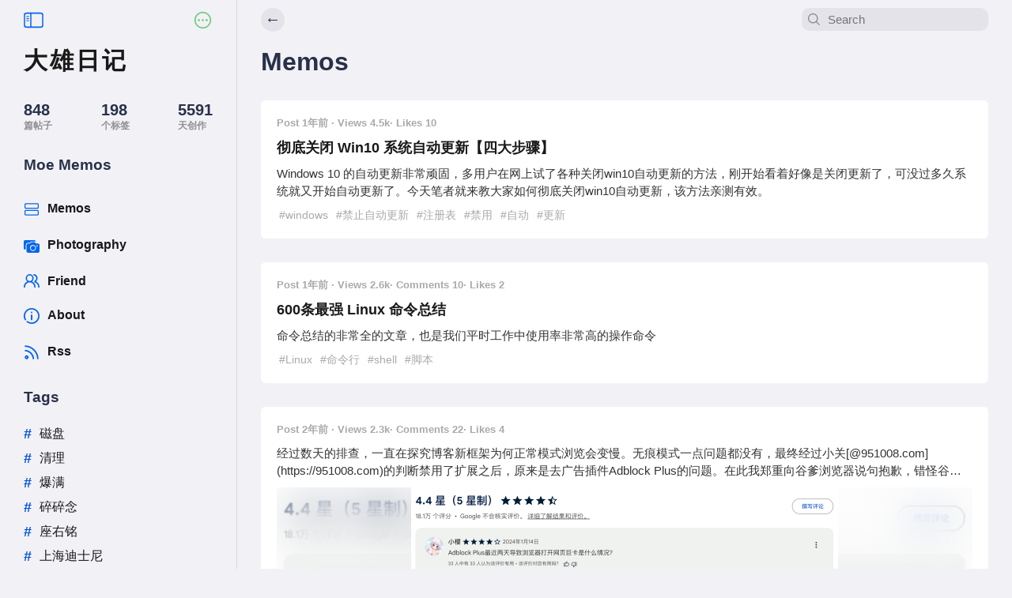

--- FILE ---
content_type: text/html;charset=utf-8
request_url: https://199508.com/search/%E7%A6%81%E7%94%A8
body_size: 10258
content:
<!DOCTYPE html><html lang="zh-CN"><head><meta charset="utf-8">
<meta name="viewport" content="width=device-width, initial-scale=1.0, minimum-scale=1.0, maximum-scale=1.0,user-scalable=no">
<title>[禁用]的搜索结果 - 大雄日记</title>
<link rel="icon" href="/favicon.ico">
<link rel="icon" href="/favicon.png">
<link rel="stylesheet" href="/css/common.css">
<link href="/rss" type="application/atom+xml" rel="alternate" title="大雄日记ATOM Feed">
<style>#container{margin:0 auto;max-width:calc(100% - 300px);width:100%}#container #container-center{padding:10px 30px 20px}#header{align-items:center;background-color:#f2f1f6;display:flex;height:50px;position:sticky;top:0;z-index:99}</style>
<style>.sidebar-option-mobile{display:none}.sidebar-option{margin:13px 0 0 90px;position:fixed;width:300px;z-index:100}.sidebar-option .nav-icon{justify-content:space-between}.sidebar-option .nav-icon .left{cursor:pointer}.sidebar-option .nav-icon img{width:25px}.sidebar-left{border-right:1px solid #d6d6d6;display:flex;flex-direction:column;height:100vh;overflow:auto;padding:13px 30px 30px;position:sticky;top:0;width:300px}.sidebar-left .nav-icon{justify-content:space-between;padding:0 0 15px}.sidebar-left .nav-icon .left,.sidebar-left .nav-icon .right{cursor:pointer}.sidebar-left .nav-icon img{width:25px}.sidebar-left .site-name{font-size:30px;font-weight:700;letter-spacing:3px}.sidebar-left .static-count{justify-content:space-between;padding:30px 0}.sidebar-left .static-count .count{font-size:20px;font-weight:700}.sidebar-left .static-count .name{color:#919195;font-size:12px;font-weight:700;text-transform:uppercase}.sidebar-left .menu-nav .nav-item .nav-rec{border-radius:13px;margin:0 0 5px -20px;padding:10px 10px 7px 20px}.sidebar-left .menu-nav .nav-item .active{background-color:#fff}.sidebar-left .menu-nav .nav-item .active .right{color:#0151d9}.sidebar-left .menu-nav .top-name{font-size:19px;font-weight:700;margin:0 0 25px}.sidebar-left .menu-nav .item .left{margin:0 10px 0 0;opacity:1;transition:opacity .5s linear}.sidebar-left .menu-nav .item .left img{width:20px}.sidebar-left .menu-nav .item .right{font-weight:600;text-transform:capitalize}.sidebar-left .menu-nav .nav{cursor:pointer}.sidebar-left .menu-nav .nav a{display:flex}.sidebar-left .tag-nav a{font-size:16px}.sidebar-left .tag-nav .top-name{font-size:19px;font-weight:700;margin:25px 0}.sidebar-left .tag-nav .item{margin-bottom:10px}.sidebar-left .tag-nav .item .left{color:#0151d9;font-size:18px;font-weight:700;padding-right:10px}.sidebar-left .tag-nav .item .right{color:#333;font-size:17px;overflow:hidden;text-overflow:ellipsis;text-transform:capitalize;white-space:nowrap}.sidebar-left .tag-nav .nav{cursor:pointer}.sidebar-left::-webkit-scrollbar{width:0}.sidebar-left{scrollbar-width:none}</style>
<style>.site-header{padding:0 30px;width:100%}.site-header .header-nav{justify-content:space-between}.site-header .header-nav .back-btn{background-color:#e4e3ea;border-radius:99px;height:30px;width:30px}.site-header .header-nav .back-btn .icon{align-items:center;cursor:pointer;display:flex;font-size:20px;font-weight:700;height:28px;justify-content:center;text-align:center}.site-header .header-nav .search-item{align-items:center;background-color:#e4e3ea;border-radius:10px;min-width:230px;padding:3px}.site-header .header-nav .search-item .left{margin:3px 0 0;padding:0 0 0 5px;position:relative}.site-header .header-nav .search-item .left img{width:15px}.site-header .header-nav .search-item .search-input{background-color:#e4e3ea;border:0;font-size:15px;padding:3px 10px}</style>
<style>.go-top{bottom:-110px;cursor:pointer;font-size:40px;position:fixed;right:4%;transition:.3s;-webkit-transition:.3s;-moz-transition:.3s;z-index:9999}.go-top-show{bottom:60px}.footer p{color:#aaa;font-size:13px;letter-spacing:.5px;margin:0 0 10px;padding:0;text-align:center}.footer span{padding:0 1px}.footer a{color:#aaa}.footer .author{text-transform:uppercase}</style>
<style>.markdown-body{color:#252933;font-size:16px;font-weight:400;line-height:1.75;overflow-x:hidden;word-break:break-word}.markdown-body h1,.markdown-body h2,.markdown-body h3,.markdown-body h4,.markdown-body h5,.markdown-body h6{line-height:1.5;margin-bottom:10px;margin-top:35px;padding-bottom:5px}.markdown-body h1{font-size:24px;line-height:38px;margin-bottom:5px}.markdown-body h2{border-bottom:1px solid #ececec;font-size:22px;line-height:34px;padding-bottom:12px}.markdown-body h3{font-size:20px;line-height:28px}.markdown-body h4{font-size:18px;line-height:26px}.markdown-body h5{font-size:17px;line-height:24px}.markdown-body h6{font-size:16px;line-height:24px}.markdown-body p{line-height:inherit;margin-bottom:22px;margin-top:22px}.markdown-body img{max-width:100%}.markdown-body hr{border:none;border-top:1px solid #ddd;margin-bottom:32px;margin-top:32px}.markdown-body code{background-color:#fff5f5;border-radius:2px;color:#ff502c;font-size:.87em;overflow-x:auto;padding:.065em .4em;word-break:break-word}.markdown-body code,.markdown-body pre{font-family:Menlo,Monaco,Consolas,Courier New,monospace}.markdown-body pre{line-height:1.75;overflow:auto;position:relative}.markdown-body pre>code{background:#f8f8f8;color:#333;display:block;font-size:12px;margin:0;overflow-x:auto;padding:15px 12px;word-break:normal}.markdown-body a{border-bottom:1px solid #d1e9ff;color:#0269c8;text-decoration:none}.markdown-body a:active,.markdown-body a:hover{color:#275b8c}.markdown-body table{border:1px solid #f6f6f6;display:inline-block!important;font-size:12px;max-width:100%;overflow:auto;width:auto}.markdown-body thead{background:#f6f6f6;color:#000;text-align:left}.markdown-body tr:nth-child(2n){background-color:#fcfcfc}.markdown-body td,.markdown-body th{line-height:24px;padding:12px 7px}.markdown-body td{min-width:120px}.markdown-body blockquote{background-color:#f8f8f8;border-left:4px solid #cbcbcb;color:#666;margin:22px 0;padding:1px 23px}.markdown-body blockquote:after{content:"";display:block}.markdown-body blockquote>p{margin:10px 0}.markdown-body ol,.markdown-body ul{padding-left:28px}.markdown-body ol li,.markdown-body ul li{list-style:inherit;margin-bottom:0}.markdown-body ol li .task-list-item,.markdown-body ul li .task-list-item{list-style:none}.markdown-body ol li .task-list-item ol,.markdown-body ol li .task-list-item ul,.markdown-body ul li .task-list-item ol,.markdown-body ul li .task-list-item ul{margin-top:0}.markdown-body ol ol,.markdown-body ol ul,.markdown-body ul ol,.markdown-body ul ul{margin-top:3px}.markdown-body ol li{padding-left:6px}.markdown-body .contains-task-list{padding-left:0}.markdown-body .task-list-item{list-style:none}@media (max-width:720px){.markdown-body h1{font-size:24px}.markdown-body h2{font-size:20px}.markdown-body h3{font-size:18px}}</style>
<link rel="stylesheet" href="/_nuxt/sidebar.tCrwBHpZ.css">
<link rel="stylesheet" href="/_nuxt/header.P6YtM8x_.css">
<link rel="stylesheet" href="/_nuxt/footer.XstO_A6W.css">
<link rel="stylesheet" href="/_nuxt/Memos.Jy6SsLeZ.css">
<link rel="modulepreload" as="script" crossorigin href="/_nuxt/entry.cV6fitga.js">
<link rel="modulepreload" as="script" crossorigin href="/_nuxt/default.Mt0mzBOY.js">
<link rel="modulepreload" as="script" crossorigin href="/_nuxt/useSidebarStore.n5SfH_ky.js">
<link rel="modulepreload" as="script" crossorigin href="/_nuxt/sidebar.vue.fubnzqWl.js">
<link rel="modulepreload" as="script" crossorigin href="/_nuxt/nuxt-link.janHhk6W.js">
<link rel="modulepreload" as="script" crossorigin href="/_nuxt/front.ciae8Yjz.js">
<link rel="modulepreload" as="script" crossorigin href="/_nuxt/apiRequest.QjkOwOTF.js">
<link rel="modulepreload" as="script" crossorigin href="/_nuxt/header.vue.OuQZ9duK.js">
<link rel="modulepreload" as="script" crossorigin href="/_nuxt/footer.vue.vBWhaGaf.js">
<link rel="modulepreload" as="script" crossorigin href="/_nuxt/time.a1h3K7R1.js">
<link rel="modulepreload" as="script" crossorigin href="/_nuxt/sidebar.CYHf1edP.js">
<link rel="modulepreload" as="script" crossorigin href="/_nuxt/header.-Xn3k6K5.js">
<link rel="modulepreload" as="script" crossorigin href="/_nuxt/index.OBCDAPzo.js">
<link rel="modulepreload" as="script" crossorigin href="/_nuxt/Memos.vue.z9zGtxeH.js">
<link rel="modulepreload" as="script" crossorigin href="/_nuxt/manage.juJypyNZ.js">
<link rel="modulepreload" as="script" crossorigin href="/_nuxt/ssr.VRq10p89.js">
<link rel="modulepreload" as="script" crossorigin href="/_nuxt/number.wStxUWSF.js">
<link rel="modulepreload" as="script" crossorigin href="/_nuxt/_plugin-vue_export-helper.x3n3nnut.js">
<link rel="modulepreload" as="script" crossorigin href="/_nuxt/footer.B6hW8Ra0.js">
<link rel="prefetch" as="style" href="/_nuxt/write.kaHlU935.css">
<link rel="prefetch" as="script" crossorigin href="/_nuxt/write.s3rmHKms.js">
<link rel="prefetch" as="script" crossorigin href="/_nuxt/error-404.XXnVITyt.js">
<link rel="prefetch" as="script" crossorigin href="/_nuxt/error-500.jAsq-N_d.js">
<script type="module" src="/_nuxt/entry.cV6fitga.js" crossorigin></script></head><body><div id="__nuxt"><div><!----><div id="container-body"><div class="item-flex"><div id="sidebar"><!--[--><div class="sidebar-option-mobile"><div class="nav-icon item-flex"><div class="left"><img src="/icon/sidebar-left.svg" alt=""></div></div></div><div class="sidebar-option" style="display:none;"><div class="nav-icon item-flex"><div class="left"><img src="/icon/sidebar-left.svg" alt=""></div></div></div><div class="sidebar-left mobild-show-sidebar-left hide-sidebar" style=""><div class="nav-icon item-flex"><div class="left"><img src="/icon/sidebar-left.svg" alt=""></div><div class="right"><a href="/setting" class=""><img src="/icon/ellipsis-circle.svg" alt></a></div></div><div><div class="site-name"><a href="/" class="">大雄日记</a></div><div class="static-count item-flex"><div class="post"><div class="count">0</div><div class="name">篇帖子</div></div><div class="tag"><div class="count">0</div><div class="name">个标签</div></div><div class="dat"><div class="count">0</div><div class="name">天创作</div></div></div><div class="menu-nav"><div class="top-name">Moe Memos</div><div class="nav-item"><!--[--><div class="nav-rec"><a href="/" class="" title="memos"><div class="item item-flex nav"><div class="left"><img src="/icon/rectangle.svg" alt="memos"></div><div class="right">memos</div></div></a></div><div class="nav-rec"><a href="/photography" class="" title="photography"><div class="item item-flex nav"><div class="left"><img src="/icon/camera.svg" alt="photography"></div><div class="right">photography</div></div></a></div><div class="nav-rec"><a href="/friend" class="" title="friend"><div class="item item-flex nav"><div class="left"><img src="/icon/friend.svg" alt="friend"></div><div class="right">friend</div></div></a></div><div class="nav-rec"><a href="/about" class="" title="about"><div class="item item-flex nav"><div class="left"><img src="/icon/aboutme.svg" alt="about"></div><div class="right">about</div></div></a></div><div class="nav-rec"><a href="/rss" rel="noopener noreferrer" target="blank" title="rss"><div class="item item-flex nav"><div class="left"><img src="/icon/rss.svg" alt="rss"></div><div class="right">rss</div></div></a></div><!--]--></div></div><div class="tag-nav"><div class="top-name">Tags</div><div class="tag-item"><!--[--><!--]--></div></div></div></div><!--]--></div><div id="container" style=""><div id="header"><div class="site-header"><div class="item-flex header-nav"><div class="left"><div class="back-btn"><div class="icon">←</div></div></div><div class="right"><div class="search-item item-flex"><div class="left"><img src="/icon/search.svg" alt=""></div><div class="right"><input id="search" name="search" type="text" placeholder="Search" class="search-input"></div></div></div></div></div></div><div id="container-center"><!--[--><div class="nuxt-loading-indicator" style="position:fixed;top:0;right:0;left:0;pointer-events:none;width:auto;height:3px;opacity:0;background:#0566eb;background-size:Infinity% auto;transform:scaleX(0%);transform-origin:left;transition:transform 0.1s, height 0.4s, opacity 0.4s;z-index:999999;"></div><div class="container-index"><div><div class="index-title"><h1>Memos</h1></div><!----><div class="index-menos"><div><!--[--><div class="menos-item"><a href="/post/2262" class=""><div class="post-time"><span>Post 1年前 <span> · Views 4.5k</span><!----><span>· Likes 10</span></span></div><div class="post-tile"><h4>彻底关闭 Win10 系统自动更新【四大步骤】</h4></div><div class="post-content"><p>Windows 10 的自动更新非常顽固，多用户在网上试了各种关闭win10自动更新的方法，刚开始看着好像是关闭更新了，可没过多久系统就又开始自动更新了。今天笔者就来教大家如何彻底关闭win10自动更新，该方法亲测有效。</p></div><!----><!----></a><div class="post-small-info item-flex"><!----><div class="post-tag"><!--[--><span><a href="/search/windows" class="" title="windows"> #windows</a></span><span><a href="/search/禁止自动更新" class="" title="禁止自动更新"> #禁止自动更新</a></span><span><a href="/search/注册表" class="" title="注册表"> #注册表</a></span><span><a aria-current="page" href="/search/禁用" class="router-link-active router-link-exact-active" title="禁用"> #禁用</a></span><span><a href="/search/自动" class="" title="自动"> #自动</a></span><span><a href="/search/更新" class="" title="更新"> #更新</a></span><!--]--></div></div></div><div class="menos-item"><a href="/post/2235" class=""><div class="post-time"><span>Post 1年前 <span> · Views 2.6k</span><span>· Comments 10</span><span>· Likes 2</span></span></div><div class="post-tile"><h4>600条最强 Linux 命令总结</h4></div><div class="post-content"><p>命令总结的非常全的文章，也是我们平时工作中使用率非常高的操作命令</p></div><!----><!----></a><div class="post-small-info item-flex"><!----><div class="post-tag"><!--[--><span><a href="/search/Linux" class="" title="Linux"> #Linux</a></span><span><a href="/search/命令行" class="" title="命令行"> #命令行</a></span><span><a href="/search/shell" class="" title="shell"> #shell</a></span><span><a href="/search/脚本" class="" title="脚本"> #脚本</a></span><!--]--></div></div></div><div class="menos-item"><a href="/post/2229" class=""><div class="post-time"><span>Post 2年前 <span> · Views 2.3k</span><span>· Comments 22</span><span>· Likes 4</span></span></div><!----><div class="post-content"><p>经过数天的排查，一直在探究博客新框架为何正常模式浏览会变慢。无痕模式一点问题都没有，最终经过小关[@951008.com](https://951008.com)的判断禁用了扩展之后，原来是去广告插件Adblock Plus的问题。在此我郑重向谷爹浏览器说句抱歉，错怪谷歌爹了。</p></div><!----><div class="post-content photo-content p-1"><div><div class="cover-url"><div class="cover-url-item"><div class="bottom-mask"><img src="https://blog-prod-1251110877.cos.ap-guangzhou.myqcloud.com/resource/upload/static/1/image/73340279ac11336bac6189a60a5aa177.png?imageView2/2/w/540" alt="灵感时刻-2024-01-17 21:29:16" class="bottom-img"></div><div class="blur"></div><div class="cover-item"><img src="https://blog-prod-1251110877.cos.ap-guangzhou.myqcloud.com/resource/upload/static/1/image/73340279ac11336bac6189a60a5aa177.png?imageView2/2/w/540" alt="灵感时刻-2024-01-17 21:29:16" class="cover-url-item"></div></div></div></div></div></a><div class="post-small-info item-flex"><div class="location item-flex"><div class="left">码农房间</div><div class="right"><img src="/icon/location.svg" alt="location"></div></div><div class="post-tag"><!--[--><span><a href="/search/框架" class="" title="框架"> #框架</a></span><span><a href="/search/扩展" class="" title="扩展"> #扩展</a></span><span><a href="/search/缓慢" class="" title="缓慢"> #缓慢</a></span><!--]--></div></div></div><div class="menos-item"><a href="/post/2204" class=""><div class="post-time"><span>Post 2年前 <span> · Views 13.5k</span><span>· Comments 2</span><!----></span></div><div class="post-tile"><h4>Linux TCP/IP 协议栈调优</h4></div><div class="post-content"><p>如果想永久的保存参数的设置， 可以将参数加入到/etc/sysctl.conf中。如果想临时的更改参数的配置， 可以修改/proc/sys/net/ipv4/下的参数，</p></div><!----><!----></a><div class="post-small-info item-flex"><!----><div class="post-tag"><!--[--><span><a href="/search/Linux" class="" title="Linux"> #Linux</a></span><span><a href="/search/TCP" class="" title="TCP"> #TCP</a></span><!--]--></div></div></div><div class="menos-item"><a href="/post/2188" class=""><div class="post-time"><span>Post 3年前 <span> · Views 5.5k</span><!----><!----></span></div><div class="post-tile"><h4>invalid user: VMessAEAD is enforced and a non VMessAEAD connection is received.</h4></div><div class="post-content"><p>Mess MD5 认证信息 玷污机制
为了进一步对抗可能的探测和封锁，自 v4.24 版本起，每个 VMess</p></div><!----><!----></a><div class="post-small-info item-flex"><!----><!----></div></div><div class="menos-item"><a href="/post/2057" class=""><div class="post-time"><span>Post 6年前 <span> · Views 11.5k</span><span>· Comments 1</span><!----></span></div><div class="post-tile"><h4>Thinkphp-queue自带的队列包使用分析</h4></div><div class="post-content"><p>前言
当前笔记中的内容针对的是 thinkphp-queue 的 v1.1.2 版本，现在官方已经更新到了 v1.1.3 版本， 下文中提到的几个Bug在最新的master分支上均已修复。 笔记中的部分内容还未更新。
传统的程序执行流程一般是</p></div><div class="cover-url"><div class="cover-url-item"><div class="bottom-mask"><img src="https://blog-prod-1251110877.cos.ap-guangzhou.myqcloud.com/resource/upload/1/images/201907/70f85f449182c042a5fdccb8f8a78588.jpg?imageView2/2/w/540" alt="Thinkphp-queue自带的队列包使用分析" class="bottom-img"></div><div class="blur"></div><div class="cover-item"><img src="https://blog-prod-1251110877.cos.ap-guangzhou.myqcloud.com/resource/upload/1/images/201907/70f85f449182c042a5fdccb8f8a78588.jpg?imageView2/2/w/540" alt="Thinkphp-queue自带的队列包使用分析" class="cover-url-item"></div></div></div><!----></a><div class="post-small-info item-flex"><!----><!----></div></div><div class="menos-item"><a href="/post/1981" class=""><div class="post-time"><span>Post 7年前 <span> · Views 9.7k</span><span>· Comments 13</span><!----></span></div><div class="post-tile"><h4>发售：Nobita模板念念不忘</h4></div><div class="post-content"><p>
WordPress Theme</p></div><div class="cover-url"><div class="cover-url-item"><div class="bottom-mask"><img src="https://blog-prod-1251110877.cos.ap-guangzhou.myqcloud.com/resource/static/upload/20180809/1c7577740cffd0a36457bb725add9643.jpg?imageView2/2/w/540" alt="发售：Nobita模板念念不忘" class="bottom-img"></div><div class="blur"></div><div class="cover-item"><img src="https://blog-prod-1251110877.cos.ap-guangzhou.myqcloud.com/resource/static/upload/20180809/1c7577740cffd0a36457bb725add9643.jpg?imageView2/2/w/540" alt="发售：Nobita模板念念不忘" class="cover-url-item"></div></div></div><!----></a><div class="post-small-info item-flex"><!----><!----></div></div><div class="menos-item"><a href="/post/1643" class=""><div class="post-time"><span>Post 9年前 <span> · Views 5.1k</span><!----><!----></span></div><div class="post-tile"><h4>wordpress页面模板选项没有显示，实测有效解决方案</h4></div><div class="post-content"><p>当wordpress后台添加页面时模板选项没有显示出来时，可以先按照网上流行的解决方案，排除一下自己的页面模板文件格式是否正确，如果没有问题，再按站长自己采用的方法进行操作，一般都可以解决wordpress页面模板选项没有显示的问题。
首先，排除页面模板文件格式的错误找到主题目录下的page模板文件（主题目录位于：wp-content/thems/主题名称。如果是Linux服务器，可以用winSC</p></div><!----><!----></a><div class="post-small-info item-flex"><!----><!----></div></div><div class="menos-item"><a href="/post/1457" class=""><div class="post-time"><span>Post 9年前 <span> · Views 26.5k</span><span>· Comments 80</span><!----></span></div><div class="post-tile"><h4>发售：Donut甜甜圈主题</h4></div><div class="post-content"><p>
WordPress Theme Donut甜甜圈

    主题售价：129RMB
   </p></div><div class="cover-url"><div class="cover-url-item"><div class="bottom-mask"><img src="https://blog-prod-1251110877.cos.ap-guangzhou.myqcloud.com/resource/wp-content/uploads/2016/10/20161025220648-1024x553.jpg?imageView2/2/w/540" alt="发售：Donut甜甜圈主题" class="bottom-img"></div><div class="blur"></div><div class="cover-item"><img src="https://blog-prod-1251110877.cos.ap-guangzhou.myqcloud.com/resource/wp-content/uploads/2016/10/20161025220648-1024x553.jpg?imageView2/2/w/540" alt="发售：Donut甜甜圈主题" class="cover-url-item"></div></div></div><!----></a><div class="post-small-info item-flex"><!----><!----></div></div><div class="menos-item"><a href="/post/1312" class=""><div class="post-time"><span>Post 9年前 <span> · Views 2.8k</span><!----><!----></span></div><div class="post-tile"><h4>Windows Server 2012 配置远程桌面帐户允许多用户同时登录</h4></div><div class="post-content"><p>下面我简单说说Windows Server 2012中设置多用户同时登录的方法。
启用远程桌面
打开任务栏左下角的“服务器管理器”，在左侧列表中选中“本地服务器”

然后将右侧“远程桌面”功能的选项修改为“启用”，注意取消下面复选框的选中状态：

修改本地组策略，允许远程桌面帐户的多用户访问
同时按住 “Win键”+R</p></div><div class="cover-url"><div class="cover-url-item"><div class="bottom-mask"><img src="https://blog-prod-1251110877.cos.ap-guangzhou.myqcloud.com/resource/wp-content/uploads/2016/08/55075-20151204195304736-1349940177.png?imageView2/2/w/540" alt="Windows Server 2012 配置远程桌面帐户允许多用户同时登录" class="bottom-img"></div><div class="blur"></div><div class="cover-item"><img src="https://blog-prod-1251110877.cos.ap-guangzhou.myqcloud.com/resource/wp-content/uploads/2016/08/55075-20151204195304736-1349940177.png?imageView2/2/w/540" alt="Windows Server 2012 配置远程桌面帐户允许多用户同时登录" class="cover-url-item"></div></div></div><!----></a><div class="post-small-info item-flex"><!----><!----></div></div><div class="menos-item"><a href="/post/728" class=""><div class="post-time"><span>Post 9年前 <span> · Views 17k</span><span>· Comments 55</span><!----></span></div><div class="post-tile"><h4>发售：cupcake纸杯蛋糕主题</h4></div><div class="post-content"><p>WordPress Theme cupcake纸杯蛋糕

    主题售价：129RMB
   </p></div><div class="cover-url"><div class="cover-url-item"><div class="bottom-mask"><img src="https://blog-prod-1251110877.cos.ap-guangzhou.myqcloud.com/resource/wp-content/uploads/2016/03/QQæªå¾20160404144149.png?imageView2/2/w/540" alt="发售：cupcake纸杯蛋糕主题" class="bottom-img"></div><div class="blur"></div><div class="cover-item"><img src="https://blog-prod-1251110877.cos.ap-guangzhou.myqcloud.com/resource/wp-content/uploads/2016/03/QQæªå¾20160404144149.png?imageView2/2/w/540" alt="发售：cupcake纸杯蛋糕主题" class="cover-url-item"></div></div></div><!----></a><div class="post-small-info item-flex"><!----><!----></div></div><!--]--></div><!----></div><div class="page-nav"><div class="pager"><div>加载更多</div></div></div></div></div><!--]--></div><div id="footer"><!--[--><div class="footer"><p><span class="copyright">©2012-2026</span><span class="author"><a href="/" class="">nobita</a></span></p><p><span class="beian"><a href="https://beian.miit.gov.cn/" target="_blank" rel="nofollow" data-v-268282c2="">备案号: 粤ICP备14057972号</a></span></p></div><div class="go-top"><svg t="1644978501853" class="icon" viewBox="0 0 1024 1024" version="1.1" xmlns="http://www.w3.org/2000/svg" p-id="6083" width="32" height="32"><path d="M512 64C264.512 64 64 264.576 64 512s200.512 448 448 448c247.424 0 448-200.576 448-448S759.424 64 512 64zM712.448 664.512c-11.776 0-22.784-3.072-32.448-8.384l-1.984 1.984L511.936 512l-162.112 145.472-1.344-1.344c-9.6 5.248-20.544 8.32-32.192 8.32-36.736 0-66.496-29.76-66.496-66.432 0-11.712 3.072-22.656 8.32-32.192L255.936 563.584l10.752-9.664c3.328-3.712 7.04-7.104 11.136-9.984l188.544-169.216 1.28 0C479.296 363.456 495.168 356.544 512.64 356.544s33.408 6.912 45.12 18.176l0.768 0 191.872 168.832c4.032 2.816 7.68 6.08 11.072 9.728l11.392 10.048-2.368 2.304c5.376 9.6 8.448 20.672 8.448 32.448C778.88 634.752 749.12 664.512 712.448 664.512z" p-id="6084" fill="#707070"></path></svg></div><!--]--></div></div></div></div></div></div><script type="application/json" id="__NUXT_DATA__" data-ssr="true">[["Reactive",1],{"data":2,"state":225,"once":226,"_errors":227,"serverRendered":229,"path":230,"pinia":231},{"JYWgRUb7dX":3},{"code":4,"message":5,"data":6},1,"success",{"records":7,"nextId":212,"noMore":224},[8,49,79,113,132,143,158,173,186,199,211],{"id":9,"title":10,"slug":11,"category":12,"categoryName":13,"coverUrl":14,"introduce":15,"images":16,"imageCount":17,"record":18,"tags":22,"createdAt":47,"createDate":48},2262,"彻底关闭 Win10 系统自动更新【四大步骤】","ecc07b04ef81eb05a73d1cdde565498c",972,"我的手札","","Windows 10 的自动更新非常顽固，多用户在网上试了各种关闭win10自动更新的方法，刚开始看着好像是关闭更新了，可没过多久系统就又开始自动更新了。今天笔者就来教大家如何彻底关闭win10自动更新，该方法亲测有效。",[],0,{"commentCount":19,"likeCount":20,"views":21},"0","10","4491",[23,27,31,35,39,43],{"id":24,"title":25,"slug":26},80,"windows","e1862cfa94b36ed1308b7eaa172f273a",{"id":28,"title":29,"slug":30},81,"禁止自动更新","8343befe9940c5c2067f412b9ed28d38",{"id":32,"title":33,"slug":34},82,"注册表","0f0d6e4e751455417821d49b85935af1",{"id":36,"title":37,"slug":38},83,"禁用","599519309d050f79a14d26b4cb827d35",{"id":40,"title":41,"slug":42},84,"自动","431c27d5c172f9175df3395793f93097",{"id":44,"title":45,"slug":46},85,"更新","92faf91eff6a465856050e41a2ff0ab1","1712852407","2024-04-12 00:20:07",{"id":50,"title":51,"slug":52,"category":53,"categoryName":54,"coverUrl":14,"introduce":55,"images":56,"imageCount":17,"record":57,"tags":60,"createdAt":77,"createDate":78},2235,"600条最强 Linux 命令总结","92feea7da455374362c9e3adff642e97",966,"Linux知识","命令总结的非常全的文章，也是我们平时工作中使用率非常高的操作命令",[],{"commentCount":20,"likeCount":58,"views":59},"2","2648",[61,65,69,73],{"id":62,"title":63,"slug":64},45,"Linux","ef6fe02ccbe448e9a3b506ed72f577f1",{"id":66,"title":67,"slug":68},46,"命令行","72d73e188e032cd8ca45e4bc3ffa0691",{"id":70,"title":71,"slug":72},47,"shell","1b29ad880d2d8ec23aed8d38bf2126e1",{"id":74,"title":75,"slug":76},48,"脚本","ee6dfbdb4c6098cd999377eada5acbe8","1706512481","2024-01-29 15:14:41",{"id":80,"title":81,"slug":82,"category":17,"categoryName":14,"coverUrl":14,"introduce":83,"images":84,"imageCount":4,"record":93,"tags":98,"createdAt":111,"createDate":112},2229,"灵感时刻-2024-01-17 21:29:16","dd0c621268edf82fe67575e26190dcfb","经过数天的排查，一直在探究博客新框架为何正常模式浏览会变慢。无痕模式一点问题都没有，最终经过小关[@951008.com](https://951008.com)的判断禁用了扩展之后，原来是去广告插件Adblock Plus的问题。在此我郑重向谷爹浏览器说句抱歉，错怪谷歌爹了。",[85],{"name":86,"suffix":87,"type":88,"url":89,"sortNum":17,"size":90,"height":91,"width":92},"WX20240117-212643@2x.png","png","image/png","https://blog-prod-1251110877.cos.ap-guangzhou.myqcloud.com/resource/upload/static/1/image/73340279ac11336bac6189a60a5aa177.png",125395,488,2190,{"commentCount":94,"likeCount":95,"location":96,"views":97},"22","4","码农房间","2283",[99,103,107],{"id":100,"title":101,"slug":102},32,"框架","4aacdce9608402555ce1f6fb9cbbd74d",{"id":104,"title":105,"slug":106},33,"扩展","fe49f8a9eda06458c61dc9117dbb0535",{"id":108,"title":109,"slug":110},34,"缓慢","6a1aa62fb34eaa9db3ef7af6aaec310a","1705498156","2024-01-17 21:29:16",{"id":114,"title":115,"slug":116,"category":117,"categoryName":118,"coverUrl":14,"introduce":119,"images":120,"imageCount":17,"record":121,"tags":123,"createdAt":130,"createDate":131},2204,"Linux TCP/IP 协议栈调优","83f87885d83483fd76841bd5819ea3bb",975,"高并发编程","如果想永久的保存参数的设置， 可以将参数加入到/etc/sysctl.conf中。如果想临时的更改参数的配置， 可以修改/proc/sys/net/ipv4/下的参数，",[],{"commentCount":58,"likeCount":19,"views":122},"13535",[124,126],{"id":125,"title":63,"slug":64},12,{"id":127,"title":128,"slug":129},20,"TCP","6145842cb6a596f677be4197400da23f","1686189806","2023-06-08 10:03:26",{"id":133,"title":134,"slug":135,"category":53,"categoryName":54,"coverUrl":14,"introduce":136,"images":137,"imageCount":17,"record":138,"tags":140,"createdAt":141,"createDate":142},2188,"invalid user: VMessAEAD is enforced and a non VMessAEAD connection is received.","7ec008ab03336e44c235d3c289180b72","Mess MD5 认证信息 玷污机制\n为了进一步对抗可能的探测和封锁，自 v4.24 版本起，每个 VMess",[],{"commentCount":19,"likeCount":19,"views":139},"5483",[],"1670597533","2022-12-09 22:52:13",{"id":144,"title":145,"slug":146,"category":147,"categoryName":148,"coverUrl":149,"introduce":150,"images":151,"imageCount":17,"record":152,"tags":155,"createdAt":156,"createDate":157},2057,"Thinkphp-queue自带的队列包使用分析","b69c77bdbf922f5e752a77038b18902c",962,"thinkPHP","https://blog-prod-1251110877.cos.ap-guangzhou.myqcloud.com/resource/upload/1/images/201907/70f85f449182c042a5fdccb8f8a78588.jpg","前言\n当前笔记中的内容针对的是 thinkphp-queue 的 v1.1.2 版本，现在官方已经更新到了 v1.1.3 版本， 下文中提到的几个Bug在最新的master分支上均已修复。 笔记中的部分内容还未更新。\n传统的程序执行流程一般是",[],{"commentCount":153,"likeCount":19,"views":154},"1","11545",[],"1562828167","2019-07-11 14:56:07",{"id":159,"title":160,"slug":161,"category":162,"categoryName":163,"coverUrl":164,"introduce":165,"images":166,"imageCount":17,"record":167,"tags":170,"createdAt":171,"createDate":172},1981,"发售：Nobita模板念念不忘","4aef18d4023e9632ff5d079dfbbd0839",892,"收费主题","https://blog-prod-1251110877.cos.ap-guangzhou.myqcloud.com/resource/static/upload/20180809/1c7577740cffd0a36457bb725add9643.jpg","\nWordPress Theme",[],{"commentCount":168,"likeCount":19,"views":169},"13","9651",[],"1533780922","2018-08-09 10:15:22",{"id":174,"title":175,"slug":176,"category":177,"categoryName":178,"coverUrl":14,"introduce":179,"images":180,"imageCount":17,"record":181,"tags":183,"createdAt":184,"createDate":185},1643,"wordpress页面模板选项没有显示，实测有效解决方案","f505eca019f8dad204a9adbc73afa825",3,"代码","当wordpress后台添加页面时模板选项没有显示出来时，可以先按照网上流行的解决方案，排除一下自己的页面模板文件格式是否正确，如果没有问题，再按站长自己采用的方法进行操作，一般都可以解决wordpress页面模板选项没有显示的问题。\n首先，排除页面模板文件格式的错误找到主题目录下的page模板文件（主题目录位于：wp-content/thems/主题名称。如果是Linux服务器，可以用winSC",[],{"commentCount":19,"likeCount":19,"views":182},"5128",[],"1482400997","2016-12-22 18:03:17",{"id":187,"title":188,"slug":189,"category":162,"categoryName":163,"coverUrl":190,"introduce":191,"images":192,"imageCount":17,"record":193,"tags":196,"createdAt":197,"createDate":198},1457,"发售：Donut甜甜圈主题","0cf66eec00f730ba7d430024e74c4eda","https://blog-prod-1251110877.cos.ap-guangzhou.myqcloud.com/resource/wp-content/uploads/2016/10/20161025220648-1024x553.jpg","\nWordPress Theme Donut甜甜圈\n\n    主题售价：129RMB\n   ",[],{"commentCount":194,"likeCount":19,"views":195},"80","26537",[],"1477408637","2016-10-25 23:17:17",{"id":200,"title":201,"slug":202,"category":177,"categoryName":178,"coverUrl":203,"introduce":204,"images":205,"imageCount":17,"record":206,"tags":208,"createdAt":209,"createDate":210},1312,"Windows Server 2012 配置远程桌面帐户允许多用户同时登录","1bba620ba4861a86fa323d44aa65e4af","https://blog-prod-1251110877.cos.ap-guangzhou.myqcloud.com/resource/wp-content/uploads/2016/08/55075-20151204195304736-1349940177.png","下面我简单说说Windows Server 2012中设置多用户同时登录的方法。\n启用远程桌面\n打开任务栏左下角的“服务器管理器”，在左侧列表中选中“本地服务器”\n\n然后将右侧“远程桌面”功能的选项修改为“启用”，注意取消下面复选框的选中状态：\n\n修改本地组策略，允许远程桌面帐户的多用户访问\n同时按住 “Win键”+R",[],{"commentCount":19,"likeCount":19,"views":207},"2813",[],"1471858824","2016-08-22 17:40:24",{"id":212,"title":213,"slug":214,"category":162,"categoryName":163,"coverUrl":215,"introduce":216,"images":217,"imageCount":17,"record":218,"tags":221,"createdAt":222,"createDate":223},728,"发售：cupcake纸杯蛋糕主题","e029125162f83182ac59def20216030a","https://blog-prod-1251110877.cos.ap-guangzhou.myqcloud.com/resource/wp-content/uploads/2016/03/QQæªå¾20160404144149.png","WordPress Theme cupcake纸杯蛋糕\n\n    主题售价：129RMB\n   ",[],{"commentCount":219,"likeCount":19,"views":220},"55","16989",[],"1459439251","2016-03-31 23:47:31",false,{},["Set"],{"JYWgRUb7dX":228},null,true,"/search/%E7%A6%81%E7%94%A8",{"tipsStore":232,"sidebar":236},{"tips":233},["Ref",234],["Reactive",235],{"showFlag":224,"message":5},{"sidebar":237},["Ref",238],["Reactive",239],{"sidebarShowFlag":229,"backPageBtn":224}]</script>
<script>window.__NUXT__={};window.__NUXT__.config={public:{},app:{baseURL:"/",buildAssetsDir:"/_nuxt/",cdnURL:""}}</script></body></html>

--- FILE ---
content_type: text/css; charset=utf-8
request_url: https://199508.com/css/common.css
body_size: 2503
content:
body {
  margin: 0;
  padding: 0;
  text-rendering: optimizeLegibility;
  -webkit-font-smoothing: antialiased;
  color: #283149;
  position: relative;
  min-height: 100vh;
  background-color: #f2f1f6;
  font-family: -apple-system, BlinkMacSystemFont, Helvetica, helvetica neue,
    segoe ui, Roboto, Oxygen, Ubuntu, Cantarell, open sans, sans-serif;
}

::-webkit-scrollbar {
  /* display: none; */
}

div {
  transition: all 0.5s ease-in-out;
}

.shadow {
  box-shadow: 0 16px 38px -12px rgb(0 0 0 / 20%),
    0 4px 25px 0px rgb(0 0 0 / 12%), 0 8px 10px -5px rgb(0 0 0 / 20%);
}

.n-padding {
  padding: 0 30px 0 30px;
}

html {
  box-sizing: border-box;
  -webkit-text-size-adjust: 100%;
}

input {
  outline: none;
}

a {
  text-decoration: none;
  color: #191919;
}

*,
*:before,
*:after {
  box-sizing: inherit;
}

a:active {
  color: #191919;
}

.item-flex {
  display: flex;
}

/* main-start */
#container-body {
  max-width: 1280px;
  margin: 0 auto;
}

#sidebar {
}

.container-index h1 {
  padding: 0;
  margin: 0;
}

.page-nav .pager {
  display: flex;
  justify-content: center;
}

.page-nav .disabled {
  color: #eee;
  cursor: no-drop;
}

.page-nav .pager {
  font-size: 17px;
  color: #878c93;
  font-weight: 700;
  cursor: pointer;
}
.page-nav .pager a {
  color: #878c93;
}
.no-more-data {
  text-align: center;
  font-size: 19px;
  background-color: #fff;
  padding: 30px;
  border-radius: 13px;
  margin: 0 0 30px 0;
}
.index-menos {
  margin: 30px 0 0 0;
}

.at-btn {
  cursor: pointer;
  background-color: #0866eb;
  color: #fff;
  border-radius: 5px;
  text-align: center;
  padding: 5px 0 5px 0;
  font-size: 15px;
}
.tips {
  position: fixed;
  z-index: 9999;
  width: 100vw;
  background-color: #fff;
  text-align: center;
  padding: 15px 10px 15px 10px;
  border-bottom: 1px solid #e1e1e1;
}
.tips-item {
  justify-content: center;
  align-items: center;
}
.tips img {
  width: 20px;
  margin: 0 10px 0 0;
}
.post-header {
  margin: 0 0 30px 0;
}
.post-header h2 {
  margin: 0;
}
.page-content {
  margin: 30px 0 30px 0;
  background-color: #fff;
  padding: 30px;
  border-radius: 6px;
}
.page-nav {
  padding: 20px 0 20px 0;
}
/* main-end */

/* md-start */
.md-content {
  background-color: #fff;
  padding: 20px;
  border-radius: 6px;
}
.md-content img {
  width: 100%;
  border: 1px solid #eee;
}
.markdown-body a {
  color: #0866eb !important;
  border: 0 !important;
}
.markdown-body a:active,
.markdown-body a:hover {
  color: #0866eb !important;
}
.markdown-body pre > code {
  font-size: 13px !important;
}
/* md-end */

/*手机*/

@media only screen and (min-width: 768px) and (max-width: 991px) {
  .container-index .index-menos .menos-item .cover-url .cover-url-item,
  .container-index .index-menos .menos-item .cover-url .cover-url-item .blur,
  .container-index
    .index-menos
    .menos-item
    .cover-url
    .cover-url-item
    .bottom-mask {
    max-height: 250px !important;
  }
  .container-index .index-menos .menos-item .p-3 .photo {
    height: 170px !important;
  }
  .sidebar-left {
    width: 225px !important;
  }
  #container #container-center {
    padding: 5px 0px 20px 0px !important;
  }
}

@media only screen and (min-width: 992px) and (max-width: 1199px) {
  .container-index .index-menos .menos-item .cover-url .cover-url-item,
  .container-index .index-menos .menos-item .cover-url .cover-url-item .blur,
  .container-index
    .index-menos
    .menos-item
    .cover-url
    .cover-url-item
    .bottom-mask {
    max-height: 250px !important;
  }
  .container-index .index-menos .menos-item .p-3 .photo {
    height: 195px !important;
  }
  .container-index .index-menos .menos-item .p-4 .photo {
    height: 130px !important;
  }
}

@media only screen and (min-width: 768px) and (max-width: 1024px) {
}

@media only screen and (min-width: 820px) and (max-width: 1190px) {
}

@media screen and (min-width: 1200px) {
}

@media screen and (min-width: 1280px) {
}

@media screen and (min-width: 1440px) {
}

@media screen and (min-width: 1600px) {
}

@media screen and (min-width: 1920px) {
}

@media (max-width: 768px) {
  #container {
    max-width: 100% !important;
  }
  .sidebar-option {
    display: none !important;
  }
  .sidebar-option-mobile {
    display: block !important;
    position: fixed;
    top: 10px;
    left: 15%;
    z-index: 100;
  }

  .sidebar-option-mobile img {
    width: 30px;
  }

  #container #container-center {
    padding: 10px 13px 20px 13px !important;
  }

  .mobild-show-sidebar-left {
    position: fixed !important;
    background-color: #f2f1f6;
    z-index: 999;
    opacity: 1;
  }

  .container-index .index-menos .menos-item .p-9 .photo {
    height: 107px !important;
  }

  .container-index .index-menos .menos-item .p-8 .photo {
    height: 79px !important;
  }
  .container-index .index-menos .menos-item .p-7 .photo:first-child {
    width: 100% !important;
    height: 150px !important;
  }
  .container-index .index-menos .menos-item .p-7 .photo {
    width: 15.5% !important;
    height: 46px !important;
  }

  .container-index .index-menos .menos-item .p-2 .photo {
    height: 182px !important;
  }
  .container-index .index-menos .menos-item .p-3 .photo {
    height: 120px !important;
  }

  .container-index .index-menos .menos-item .p-4 .photo {
    height: 135px !important;
    width: 47.5% !important;
  }
  .container-index .index-menos .menos-item .p-5 .photo {
    height: 85px !important;
  }
  .container-index .index-menos .menos-item .p-5 .photo:first-child {
    height: 150px !important;
  }
  .container-index .index-menos .menos-item .p-6 .photo {
    height: 120px !important;
  }
  .md-content {
    padding: 15px !important;
  }
  .post-memos .submit-btn {
    flex-wrap: wrap;
  }
  .page-content {
    padding: 10px !important;
  }
  .children-list {
    margin: 0 0 0 -45px !important;
  }
  .friend-links-body .link-item {
    width: 100% !important;
    background-color: #f5f5f5;
    text-align: center;
    padding: 30px;
    margin: 0 0 35px 0 !important;
  }
  .sidebar-left {
    width: 100% !important;
  }

  .comment-body .comment-input-body .comment-form-info .input-item {
    display: block !important;
  }
  .comment-body .comment-input-body .comment-form-info .input-item input {
    height: 30px !important;
    border-bottom: 1px solid #eee !important;
  }
  .comment-body
    .comment-input-body
    .comment-form-info
    .input-item
    input:last-child {
    border-bottom: 0px solid #eee !important;
  }
  .post-memos .submit-btn .input-post-title input {
    max-width: 100% !important;
    min-width: 90vw !important;
    width: 100% !important;
  }
  .post-memos .submit-btn .post-submit-btn .more-write-setting {
    left: 0 !important;
    min-width: 95vw !important;
    max-width: 100vw !important;
  }
  .post-memos
    .submit-btn
    .post-submit-btn
    .more-write-setting
    .s-item
    #tag-input {
    min-width: 35vw !important;
  }
  .hide-sidebar {
    display: none !important;
  }
  .friend-links-body .link-item .right {
    max-width: 100% !important;
    margin: 10px 0 0 0 !important;
    padding: 0 5px 0 5px !important;
    word-wrap: break-word;
  }
  .friend-links-body .link-item .right h3 {
    font-size: 16px !important;
  }
  .friend-links-body .link-item .right p {
    font-size: 13px !important;
    -webkit-box-orient: vertical;
    -webkit-line-clamp: 2;
    max-height: 40px;
    overflow: hidden;
    text-overflow: ellipsis;
    word-break: break-word;
    display: -webkit-box;
  }
  .login-form .input-body {
    width: 100% !important;
  }
  .comment-body {
    padding: 15px !important;
  }
  .comment-body .comment-input-body .comment-table .comment-textarea textarea {
    font-size: 15px !important;
    height: 100px !important;
  }
  .write-body .bytemd {
    z-index: 1000;
  }
  .bytemd-fullscreen .bytemd {
    position: absolute !important;
  }
  .memos-body {
    padding: 30px 0 0 0 !important;
  }
  .memos-body .hideViewImage {
    width: 80vw !important;
  }

  .memos-body .hideViewImage .images-item {
    width: 47% !important;
  }
  .reply-body {
    display: flex;
    align-items: center;
    justify-content: center;
    width: 100%;
    height: 100vh;
    position: fixed;
    background-color: #fff;
    z-index: 999;
    top: 0;
    bottom: 0;
    left: 0;
    right: 0;
    padding: 15px;
    border: 1px solid #eee;
    box-shadow: 0 16px 38px -12px rgba(0, 0, 0, 0.2),
      0 4px 25px 0px rgba(0, 0, 0, 0.12), 0 8px 10px -5px rgba(0, 0, 0, 0.2);
  }
  .comment-input-body {
    width: 100%;
  }
  .site-header {
    padding: 0 10px 0 10px !important;
  }
  .container-index .index-menos .menos-item .cover-url .cover-url-item {
    max-height: 250px !important;
  }
  .comment-manage .comment-item .left {
    display: none;
  }
  .post-manage .post-item .left {
    width: 22% !important;
  }
  .header-nav .back-btn {
    position: absolute;
  }
  .friend-links-body .link-item .item {
    display: block !important;
  }
  .friend-links-body .link-item .left img {
    width: 100px !important;
    margin: 0 auto;
  }
  .photo-page .photo-list-body .photo-container .image {
    flex: 1 1 100px !important;
  }
  .photo-page .photo-list-body .photo-container img {
    max-height: 100px !important;
  }
  .nagging .nagging-box .t-info .extra-box {
    flex-wrap: wrap;
  }
  .nagging .nagging-box .t-info .extra-box .item {
    margin: 0 0 5px 0 !important;
  }
  .nagging .nagging-box .t-info .extra-box .item:last-child {
    margin: 0 !important;
  }
  .nagging .nagging-box .t-info .images-list .img-item {
    width: 81.3px !important;
    height: 80px !important;
  }
  .nagging .nagging-box .t-info .images-list {
    padding: 0 !important;
  }
}


--- FILE ---
content_type: text/css; charset=utf-8
request_url: https://199508.com/_nuxt/sidebar.tCrwBHpZ.css
body_size: 588
content:
.sidebar-option-mobile{display:none}.sidebar-option{margin:13px 0 0 90px;position:fixed;width:300px;z-index:100}.sidebar-option .nav-icon{justify-content:space-between}.sidebar-option .nav-icon .left{cursor:pointer}.sidebar-option .nav-icon img{width:25px}.sidebar-left{border-right:1px solid #d6d6d6;display:flex;flex-direction:column;height:100vh;overflow:auto;padding:13px 30px 30px;position:sticky;top:0;width:300px}.sidebar-left .nav-icon{justify-content:space-between;padding:0 0 15px}.sidebar-left .nav-icon .left,.sidebar-left .nav-icon .right{cursor:pointer}.sidebar-left .nav-icon img{width:25px}.sidebar-left .site-name{font-size:30px;font-weight:700;letter-spacing:3px}.sidebar-left .static-count{justify-content:space-between;padding:30px 0}.sidebar-left .static-count .count{font-size:20px;font-weight:700}.sidebar-left .static-count .name{color:#919195;font-size:12px;font-weight:700;text-transform:uppercase}.sidebar-left .menu-nav .nav-item .nav-rec{border-radius:13px;margin:0 0 5px -20px;padding:10px 10px 7px 20px}.sidebar-left .menu-nav .nav-item .active{background-color:#fff}.sidebar-left .menu-nav .nav-item .active .right{color:#0151d9}.sidebar-left .menu-nav .top-name{font-size:19px;font-weight:700;margin:0 0 25px}.sidebar-left .menu-nav .item .left{margin:0 10px 0 0;opacity:1;transition:opacity .5s linear}.sidebar-left .menu-nav .item .left img{width:20px}.sidebar-left .menu-nav .item .right{font-weight:600;text-transform:capitalize}.sidebar-left .menu-nav .nav{cursor:pointer}.sidebar-left .menu-nav .nav a{display:flex}.sidebar-left .tag-nav a{font-size:16px}.sidebar-left .tag-nav .top-name{font-size:19px;font-weight:700;margin:25px 0}.sidebar-left .tag-nav .item{margin-bottom:10px}.sidebar-left .tag-nav .item .left{color:#0151d9;font-size:18px;font-weight:700;padding-right:10px}.sidebar-left .tag-nav .item .right{color:#333;font-size:17px;overflow:hidden;text-overflow:ellipsis;text-transform:capitalize;white-space:nowrap}.sidebar-left .tag-nav .nav{cursor:pointer}.sidebar-left::-webkit-scrollbar{width:0}.sidebar-left{scrollbar-width:none}


--- FILE ---
content_type: text/css; charset=utf-8
request_url: https://199508.com/_nuxt/header.P6YtM8x_.css
body_size: 655
content:
.site-header{padding:0 30px;width:100%}.site-header .header-nav{justify-content:space-between}.site-header .header-nav .back-btn{background-color:#e4e3ea;border-radius:99px;height:30px;width:30px}.site-header .header-nav .back-btn .icon{align-items:center;cursor:pointer;display:flex;font-size:20px;font-weight:700;height:28px;justify-content:center;text-align:center}.site-header .header-nav .search-item{align-items:center;background-color:#e4e3ea;border-radius:10px;min-width:230px;padding:3px}.site-header .header-nav .search-item .left{margin:3px 0 0;padding:0 0 0 5px;position:relative}.site-header .header-nav .search-item .left img{width:15px}.site-header .header-nav .search-item .search-input{background-color:#e4e3ea;border:0;font-size:15px;padding:3px 10px}


--- FILE ---
content_type: text/css; charset=utf-8
request_url: https://199508.com/_nuxt/footer.XstO_A6W.css
body_size: 247
content:
.go-top{bottom:-110px;cursor:pointer;font-size:40px;position:fixed;right:4%;transition:.3s;-webkit-transition:.3s;-moz-transition:.3s;z-index:9999}.go-top-show{bottom:60px}.footer p{color:#aaa;font-size:13px;letter-spacing:.5px;margin:0 0 10px;padding:0;text-align:center}.footer span{padding:0 1px}.footer a{color:#aaa}.footer .author{text-transform:uppercase}


--- FILE ---
content_type: text/css; charset=utf-8
request_url: https://199508.com/_nuxt/Memos.Jy6SsLeZ.css
body_size: 1554
content:
.view-images{background-color:#fff;border-bottom:1px solid #eee;border-radius:6px;padding:10px;text-align:center}.view-images .show-image-item img{box-shadow:0 16px 38px -12px #0003,0 4px 25px #0000001f,0 8px 10px -5px #0003;max-height:100%;max-width:100%}.view-images .hide-images-item{cursor:pointer;font-size:30px;padding:0}.nagging{margin:20px 0 0;position:relative}.nagging .nagging-box{background-color:#fff;border-radius:6px;padding:10px 10px 0}.nagging .nagging-box .favicon img{width:40px}.nagging .nagging-box .favicon{width:60px}.nagging .nagging-box .right-info{width:100%}.nagging .nagging-box .input-box{display:flex;max-height:200px;min-height:50px;overflow:hidden;position:relative}.nagging .nagging-box .input-box .input-visibility-content{font-size:14px;font-style:normal;font-weight:500;line-height:17px;max-width:-webkit-fill-available;padding:1px 2px;visibility:hidden;word-break:break-all}.nagging .nagging-box .input-box textarea{background:none;border:none;flex:1 1;font-size:16px;font-style:normal;font-weight:500;height:-webkit-fill-available;left:0;line-height:17px;margin:10px 0 0;outline:none;position:absolute;resize:none;top:0;width:-webkit-fill-available}.nagging .nagging-box .post-option{display:flex;justify-content:space-between;margin:0 0 10px}.nagging .nagging-box .post-option .icon-body{align-items:center;display:flex}.nagging .nagging-box .post-option .icon-body .icon{cursor:pointer;margin:0 10px 0 0}.nagging .nagging-box .post-option .icon-body .icon img{width:20px}.nagging .nagging-box .post-option .submit-body .submit-btn{align-items:center;background-color:#0966eb;border-radius:3px;color:#fff;cursor:pointer;display:flex;font-size:14px;font-weight:400;justify-content:center;padding:5px 24px 5px 25px;text-align:center;width:125px}.nagging .nagging-box .post-option .submit-body .submit-btn .icon{display:inline-flex;margin:0 0 0 5px}.nagging .nagging-box .post-option .submit-body .submit-btn .icon img{width:15px}.nagging .nagging-box .t-info{padding:0 0 10px}.nagging .nagging-box .t-info .images-list{background-color:#f2f1f6;display:flex;flex-wrap:wrap;margin:0 0 20px;padding:10px}.nagging .nagging-box .t-info .images-list .img-item:last-child{margin:0}.nagging .nagging-box .t-info .images-list .img-item-show{margin:10px;position:relative}.nagging .nagging-box .t-info .images-list .img-item-show:hover .delete-body{display:block}.nagging .nagging-box .t-info .images-list .img-item{background-position:50%;background-size:cover;box-shadow:0 16px 38px -12px #0003,0 4px 25px #0000001f,0 8px 10px -5px #0003;height:144px;width:144px}.nagging .nagging-box .t-info .images-list .delete-body{display:none;height:100%;position:absolute;top:0;width:100%}.nagging .nagging-box .t-info .images-list .delete-body .delete-image{align-items:center;background-color:#4e4e4e99;display:flex;font-size:13px;height:100%;justify-content:center;text-align:center;width:100%}.nagging .nagging-box .t-info .images-list .delete-body .delete-image .delete-icon{color:#e7e7e7;cursor:pointer;width:35%}.nagging .nagging-box .t-info .extra-box{align-items:center;display:flex}.nagging .nagging-box .t-info .extra-box .eye-radio{background-color:#f2f1f6;border-radius:4px;padding:3px 10px}.nagging .nagging-box .t-info .extra-box .item{align-items:center;display:flex;margin:0 10px 0 0}.nagging .nagging-box .t-info .extra-box .small-title{font-size:13px;padding:0 10px 0 0}.nagging .nagging-box .t-info .extra-box input{background-color:#f2f1f6;border:0;border-radius:4px;padding:5px 10px}.nagging .nagging-box .t-info .extra-box .eye{align-items:center;display:flex;font-size:13px}.nagging .nagging-box .t-info .extra-box .eye input{cursor:pointer}.container-index .index-menos .menos-item{background-color:#fff;border-radius:6px;margin:0 0 30px;padding:20px}.container-index .index-menos .menos-item .post-small-info{align-items:center}.container-index .index-menos .menos-item .post-small-info .location{align-items:center;color:#aaa;font-size:14px;padding:10px 5px 0 0}.container-index .index-menos .menos-item .post-small-info .location .right{height:20px}.container-index .index-menos .menos-item .post-small-info .location img{margin:0 0 0 5px;width:20px}.container-index .index-menos .menos-item .cover-url,.container-index .index-menos .menos-item .post-tile{margin:10px 0 0}.container-index .index-menos .menos-item .cover-url .cover-url-item{max-height:270px;max-width:100%;overflow:hidden;position:relative}.container-index .index-menos .menos-item .cover-url .cover-url-item .cover-item{position:relative;z-index:2}.container-index .index-menos .menos-item .cover-url .cover-url-item .bottom-mask{display:block;position:absolute;z-index:0}.container-index .index-menos .menos-item .cover-url .cover-url-item .bottom-mask .bottom-img{height:100%;max-height:500px;max-width:100%;width:100vw}.container-index .index-menos .menos-item .cover-url .cover-url-item img{display:block;margin:0 auto}.container-index .index-menos .menos-item .cover-url .cover-url-item .blur{backdrop-filter:blur(25px);-webkit-backdrop-filter:blur(25px);-moz-backdrop-filter:blur(25px);-ms-backdrop-filter:blur(25px);background:#70707003;bottom:0;height:100vh;left:0;max-height:500px;position:absolute;right:0;top:0;width:100%;z-index:1}.container-index .index-menos .menos-item .post-time{color:#aaa;font-size:13px;font-weight:700}.container-index .index-menos .menos-item .post-tile h4{font-size:18px;margin:0}.container-index .index-menos .menos-item .post-content p{color:#333;font-size:15px;line-height:22px;margin:10px 0 0;-webkit-box-orient:vertical;display:-webkit-box;max-height:45px;overflow:hidden;text-overflow:ellipsis;word-break:break-word;-webkit-line-clamp:2}.container-index .index-menos .menos-item .post-content .photo{background-position:50%;background-size:cover;border-radius:5px;height:700px;margin:0 0 17px}.container-index .index-menos .menos-item .photo-content{margin:10px 0 0}.container-index .index-menos .menos-item .photo-content .more-images{display:flex;flex-wrap:wrap;justify-content:space-between}.container-index .index-menos .menos-item .photo-content .photo{height:220px;width:24%}.container-index .index-menos .menos-item .photo-content .photo:nth-last-child(-n+3){margin:0}.container-index .index-menos .menos-item .p-1 .photo{height:400px;width:100%}.container-index .index-menos .menos-item .p-2 .photo{height:411px;width:49%}.container-index .index-menos .menos-item .p-3 .photo{height:270px;width:32%}.container-index .index-menos .menos-item .p-4 .photo{height:206px;width:23.5%}.container-index .index-menos .menos-item .p-5 .photo:first-child{height:300px;width:100%}.container-index .index-menos .menos-item .p-5 .photo{height:206px;width:23.5%}.container-index .index-menos .menos-item .p-6 .photo{height:270px;width:32.5%}.container-index .index-menos .menos-item .p-7 .photo:first-child{height:300px;width:100%}.container-index .index-menos .menos-item .p-7 .photo{height:155px;width:32%}.container-index .index-menos .menos-item .p-8 .photo{height:211px;width:23.5%}.container-index .index-menos .menos-item .p-9 .photo{height:285px;width:32%}.container-index .index-menos .menos-item .post-tag{margin:10px 0 0}.container-index .index-menos .menos-item .post-tag span{color:#aaa;font-size:14px;padding:0 3px}.container-index .index-menos .menos-item .post-tag a{color:#aaa}


--- FILE ---
content_type: text/css; charset=utf-8
request_url: https://199508.com/_nuxt/default.-kjrAYYi.css
body_size: 113
content:
#container{margin:0 auto;max-width:calc(100% - 300px);width:100%}#container #container-center{padding:10px 30px 20px}#header{align-items:center;background-color:#f2f1f6;display:flex;height:50px;position:sticky;top:0;z-index:99}


--- FILE ---
content_type: text/css; charset=utf-8
request_url: https://199508.com/_nuxt/index.nRno3Juj.css
body_size: 391
content:
.index-menos .setting-nav{background-color:#fff;border-radius:10px;margin:0 0 30px;padding:20px}.index-menos .setting-nav div{border-bottom:1px solid #eee;margin:0 0 10px;padding:0 0 10px}.index-menos .setting-nav .nav-item{cursor:pointer}.index-menos .setting-nav .nav-item a{display:block}.index-menos .setting-nav .nav-item:last-child{border-bottom:0}.index-menos .logout-btn{background-color:#fff;border-radius:10px;color:#ff6a6a;cursor:pointer;font-weight:700;padding:10px;text-align:center;width:100%}


--- FILE ---
content_type: text/css; charset=utf-8
request_url: https://199508.com/_nuxt/Photo.MRuUMNkd.css
body_size: 367
content:
.photo-page{background-color:#fff;border-radius:6px;margin:30px 0;padding:10px}.photo-page .photo-list-body .photo-container{display:flex;flex-wrap:wrap;justify-content:space-between}.photo-page .photo-list-body .photo-container a{display:contents}.photo-page .photo-list-body .photo-container .image{align-items:center;display:flex;flex:1 1 200px;justify-content:center;margin:10px}.photo-page .photo-list-body .photo-container img{max-height:200px;max-width:300px}.photo-page .photo-list-body .photo-container .cover-url-item{max-width:100%;overflow:hidden;position:relative}.photo-page .photo-list-body .photo-container .cover-url-item .cover-item{position:relative;z-index:2}.photo-page .photo-list-body .photo-container .cover-url-item .bottom-mask{display:block;position:absolute;z-index:0}.photo-page .photo-list-body .photo-container .cover-url-item .bottom-mask .bottom-img{height:100%;max-height:500px;max-width:100%;min-height:270px;width:100vw}.photo-page .photo-list-body .photo-container .cover-url-item img{display:block;margin:0 auto}.photo-page .photo-list-body .photo-container .cover-url-item .blur{backdrop-filter:blur(25px);-webkit-backdrop-filter:blur(25px);-moz-backdrop-filter:blur(25px);-ms-backdrop-filter:blur(25px);background:#70707003;bottom:0;height:100vh;left:0;max-height:500px;position:absolute;right:0;top:0;width:100%;z-index:1}.photo-page .no-more-photo{font-size:19px;padding:20px;text-align:center}


--- FILE ---
content_type: text/css; charset=utf-8
request_url: https://199508.com/_nuxt/friend.YECh8vuA.css
body_size: 541
content:
.friend-links-body{flex-wrap:wrap;margin:20px 0}.friend-links-body .link-item:nth-last-child(-n+3){margin:0}.friend-links-body .link-item{margin:0 0 50px;width:33.3%}.friend-links-body .link-item .item{align-items:center;display:flex;justify-content:space-between}.friend-links-body .link-item .left img{border:1px solid #eee;border-radius:7px;display:block;padding:3px;width:60px}.friend-links-body .link-item .right{align-items:center;display:flex;flex-wrap:wrap;margin:0 0 0 10px;width:100%}.friend-links-body .link-item .right .desc-info,.friend-links-body .link-item .right .site-name{width:100%}.friend-links-body .link-item .right h3{margin:0}.friend-links-body .link-item .right p{font-size:15px;margin:0}.join-friend-body{background-color:#fff;border-radius:6px;padding:30px}.join-friend-body .title h3{margin:0 0 30px;padding:0}.join-friend-body .submit-body .after-info{margin:0 0 30px}.join-friend-body .submit-body .after-info h5{border-left:3px solid #333;margin:0 0 10px;padding:0 0 0 10px}.join-friend-body .submit-body .after-info p{color:#919195;font-size:14px;margin:0;padding:0}.join-friend-body .submit-body .introduce{border:1px solid hsla(0,0%,59%,.2);overflow:hidden;padding:11px;position:relative;z-index:2}.join-friend-body .submit-body .introduce input{background-color:transparent;border:0;font-size:14px;height:55px;line-height:1.8;max-width:100%;resize:none;width:100%}.join-friend-body .submit-body .friend-input-item{align-items:center;background-color:#fbfbfb;border-bottom:1px solid hsla(0,0%,59%,.2);border-left:1px solid hsla(0,0%,59%,.2);border-right:1px solid hsla(0,0%,59%,.2);display:flex;justify-content:space-between;padding:5px}.join-friend-body .submit-body .friend-input-item .input-item{width:100%}.join-friend-body .submit-body .friend-input-item .input-item input{background-color:#fbfbfb;border:0;font-size:14px;width:100%}.join-friend-body .submit-btn{margin:20px 0 0}.join-friend-body .submit-btn button{background-color:#0966eb;border:0;color:#fff;cursor:pointer;font-size:14px;padding:7px 0;width:100%}


--- FILE ---
content_type: text/css; charset=utf-8
request_url: https://199508.com/_nuxt/_id_.H8ZQYfqK.css
body_size: 1050
content:
.comment-body .comment-input-body{margin:30px 0}.comment-body .comment-input-body p{margin:0}.comment-body .comment-input-body .want-comment{font-weight:700;text-align:center}.comment-body .comment-input-body .small-edit-comment{font-size:13px;font-weight:300;margin:5px 0 0}.comment-body .comment-input-body .small-edit-comment span{cursor:pointer}.comment-body .comment-input-body .comment-table{border:1px solid hsla(0,0%,59%,.2);margin:30px 0 0}.comment-body .comment-input-body .comment-table .comment-textarea{overflow:hidden;padding:11px;position:relative;z-index:2}.comment-body .comment-input-body .comment-table .comment-textarea textarea{background-color:transparent;border:0;font-size:14px;height:55px;line-height:1.8;max-width:100%;resize:none;width:100%}.comment-body .comment-input-body .comment-table .comment-textarea textarea:focus{outline:none}.comment-body .comment-input-body .comment-form-info{background-color:#fbfbfb;border-bottom:1px solid hsla(0,0%,59%,.2);border-left:1px solid hsla(0,0%,59%,.2);border-right:1px solid hsla(0,0%,59%,.2)}.comment-body .comment-input-body .comment-form-info .input-item{align-items:center;display:flex;justify-content:space-between;padding:5px}.comment-body .comment-input-body .comment-form-info .input-item input{background-color:#fbfbfb;border:0;font-size:14px;width:100%}.comment-body .comment-input-body .cancel-reply{font-size:13px;margin:5px 0 0;text-align:right}.comment-body .comment-input-body .cancel-reply span{cursor:pointer}.comment-body .submit-btn{background-color:#0966eb;border-radius:3px;color:#fff;cursor:pointer;font-size:14px;margin:20px 0 0;padding:7px 15px;text-align:center}.comment-body{background-color:#fff;border-radius:4px;border-top:3px solid #0a66eb;box-shadow:0 8px 16px #c4c4c41a;padding:30px}.comment-body .right{padding:0 0 0 15px;width:98%}.comment-body .face img{border:1px solid #eee;border-radius:7px;padding:2px;width:50px}.comment-body .author{font-weight:700}.comment-body .author .author-info{align-items:center}.comment-body .deleted,.comment-body .ip,.comment-body .time{color:#0000004d;font-size:12px}.comment-body .deleted{cursor:pointer;padding:0 0 0 5px}.comment-body .content{font-size:15px;line-height:20px;padding:5px 0;white-space:pre-line}.comment-body .reply{cursor:pointer;font-size:13px;height:17px;width:45px}.comment-body .comment-record{justify-content:space-between}.comment-body .comment-record .record-left{width:100%}.comment-body .children-list .comment-item{padding:30px 0 0}.comment-body .children-list .reply-at a{border:1px solid #0a66eb;border-radius:4px;color:#0a66eb;font-size:13px;padding:0 3px}.comment-body .comment-item-top{border-bottom:1px solid #f2f1f6;padding:30px 0}.post-header .post-info{margin:10px 0 0}.post-header .post-info .item-flex{flex-wrap:wrap}.post-header .post-info div{color:#919195;font-size:14px;margin:0 10px 0 0;text-transform:uppercase}.md-content{box-shadow:0 8px 16px #c4c4c41a}.md-content .memos-images img{cursor:pointer}.md-content .memos-images a{display:block}.md-content .content-option{border-top:1px solid #eee;margin:20px 0 0;padding:20px 0 0}.md-content .content-option .like-btn{align-items:center;border-radius:7px;cursor:pointer;font-size:16px;justify-content:center;margin:0 auto;padding:3px 0}.md-content .content-option .like-btn .icon{align-items:center;display:flex}.md-content .content-option .like-btn img{border:0;width:25px}.md-content .content-option .like-btn .like-info{font-weight:700;margin:0 0 0 5px}.view-origin-image{align-items:center;background-color:#fff;bottom:0;display:flex;flex-wrap:wrap;justify-content:center;left:0;padding:30px;position:fixed;right:0;top:0;z-index:9999999}.view-origin-image img{box-shadow:0 16px 38px -12px #0003,0 4px 25px #0000001f,0 8px 10px -5px #0003;max-height:90vh;max-width:100%}.view-origin-image .close-view{cursor:pointer;font-size:20px;font-weight:700;margin:30px 0 0;text-align:center}.auth-info{padding:30px 5px}.auth-info .copyright{color:#919195;font-size:13px}


--- FILE ---
content_type: application/javascript
request_url: https://199508.com/_nuxt/index.VIlO7VM8.js
body_size: 743
content:
import{_}from"./nuxt-link.janHhk6W.js";import{f as u,u as r,r as c,i as m,o as v,c as p,a as t,b as a,w as n,h as f,n as h,q as g,s as x,d as i}from"./entry.cV6fitga.js";import{b}from"./manage.juJypyNZ.js";import{k}from"./front.ciae8Yjz.js";import"./apiRequest.QjkOwOTF.js";const w={class:"container-index"},B=t("div",{class:"index-title"},[t("h1",null,"设置")],-1),N={class:"index-menos"},T={class:"setting-nav"},y={class:"nav-item"},C={class:"nav-item"},V={class:"nav-item"},A=t("div",{class:"nav-item"},"管理友链",-1),I={class:"nav-item"},P=u({__name:"index",setup(M){r({title:"设置"});const l=()=>{h.set(g.authToken,"",{expires:-1,domain:"199508.com"}),x("/")},d=c(0);return m(()=>{b().then(s=>{if(s.data==null||s.data==null){const o=c({title:"关于我",slug:"about",status:1,type:1,categoryId:0,coverUrl:"",password:"",examineType:0,hotFlag:!1,content:"",draft:"",introduce:"",images:[],tags:[],location:""});k(o.value).then(e=>{e.code==1&&(d.value=e.data)})}else d.value=s.data.id})}),(s,o)=>{const e=_;return v(),p("div",w,[B,t("div",N,[t("div",T,[t("div",y,[a(e,{to:"/setting/write"},{default:n(()=>[i("写文章")]),_:1})]),t("div",C,[a(e,{to:"/setting/post/1"},{default:n(()=>[i("管理文章")]),_:1})]),t("div",V,[a(e,{to:"/setting/comment/0"},{default:n(()=>[i("管理评论")]),_:1})]),A,t("div",I,[a(e,{to:"/setting/write?id="+f(d)},{default:n(()=>[i("关于我")]),_:1},8,["to"])])]),t("div",{class:"logout-btn",onClick:o[0]||(o[0]=q=>l())},"退出登录")])])}}});export{P as default};


--- FILE ---
content_type: application/javascript
request_url: https://199508.com/_nuxt/entry.cV6fitga.js
body_size: 69592
content:
/**
* @vue/shared v3.4.15
* (c) 2018-present Yuxi (Evan) You and Vue contributors
* @license MIT
**/function Gs(e,t){const n=new Set(e.split(","));return t?r=>n.has(r.toLowerCase()):r=>n.has(r)}const ae={},Yt=[],Ue=()=>{},da=()=>!1,Mn=e=>e.charCodeAt(0)===111&&e.charCodeAt(1)===110&&(e.charCodeAt(2)>122||e.charCodeAt(2)<97),zs=e=>e.startsWith("onUpdate:"),ve=Object.assign,Js=(e,t)=>{const n=e.indexOf(t);n>-1&&e.splice(n,1)},ha=Object.prototype.hasOwnProperty,te=(e,t)=>ha.call(e,t),J=Array.isArray,Zt=e=>Nn(e)==="[object Map]",il=e=>Nn(e)==="[object Set]",pa=e=>Nn(e)==="[object RegExp]",Q=e=>typeof e=="function",pe=e=>typeof e=="string",un=e=>typeof e=="symbol",ce=e=>e!==null&&typeof e=="object",Qs=e=>(ce(e)||Q(e))&&Q(e.then)&&Q(e.catch),ll=Object.prototype.toString,Nn=e=>ll.call(e),ga=e=>Nn(e).slice(8,-1),cl=e=>Nn(e)==="[object Object]",Xs=e=>pe(e)&&e!=="NaN"&&e[0]!=="-"&&""+parseInt(e,10)===e,_n=Gs(",key,ref,ref_for,ref_key,onVnodeBeforeMount,onVnodeMounted,onVnodeBeforeUpdate,onVnodeUpdated,onVnodeBeforeUnmount,onVnodeUnmounted"),Pr=e=>{const t=Object.create(null);return n=>t[n]||(t[n]=e(n))},ma=/-(\w)/g,nt=Pr(e=>e.replace(ma,(t,n)=>n?n.toUpperCase():"")),ya=/\B([A-Z])/g,Dt=Pr(e=>e.replace(ya,"-$1").toLowerCase()),Sr=Pr(e=>e.charAt(0).toUpperCase()+e.slice(1)),Kr=Pr(e=>e?`on${Sr(e)}`:""),St=(e,t)=>!Object.is(e,t),en=(e,t)=>{for(let n=0;n<e.length;n++)e[n](t)},ur=(e,t,n)=>{Object.defineProperty(e,t,{configurable:!0,enumerable:!1,value:n})},us=e=>{const t=parseFloat(e);return isNaN(t)?e:t},al=e=>{const t=pe(e)?Number(e):NaN;return isNaN(t)?e:t};let No;const ul=()=>No||(No=typeof globalThis<"u"?globalThis:typeof self<"u"?self:typeof window<"u"?window:typeof global<"u"?global:{});function Ar(e){if(J(e)){const t={};for(let n=0;n<e.length;n++){const r=e[n],s=pe(r)?wa(r):Ar(r);if(s)for(const o in s)t[o]=s[o]}return t}else if(pe(e)||ce(e))return e}const _a=/;(?![^(]*\))/g,va=/:([^]+)/,ba=/\/\*[^]*?\*\//g;function wa(e){const t={};return e.replace(ba,"").split(_a).forEach(n=>{if(n){const r=n.split(va);r.length>1&&(t[r[0].trim()]=r[1].trim())}}),t}function xr(e){let t="";if(pe(e))t=e;else if(J(e))for(let n=0;n<e.length;n++){const r=xr(e[n]);r&&(t+=r+" ")}else if(ce(e))for(const n in e)e[n]&&(t+=n+" ");return t.trim()}function Ea(e){if(!e)return null;let{class:t,style:n}=e;return t&&!pe(t)&&(e.class=xr(t)),n&&(e.style=Ar(n)),e}const Ca="itemscope,allowfullscreen,formnovalidate,ismap,nomodule,novalidate,readonly",Ra=Gs(Ca);function fl(e){return!!e||e===""}const Ta=e=>pe(e)?e:e==null?"":J(e)||ce(e)&&(e.toString===ll||!Q(e.toString))?JSON.stringify(e,dl,2):String(e),dl=(e,t)=>t&&t.__v_isRef?dl(e,t.value):Zt(t)?{[`Map(${t.size})`]:[...t.entries()].reduce((n,[r,s],o)=>(n[Wr(r,o)+" =>"]=s,n),{})}:il(t)?{[`Set(${t.size})`]:[...t.values()].map(n=>Wr(n))}:un(t)?Wr(t):ce(t)&&!J(t)&&!cl(t)?String(t):t,Wr=(e,t="")=>{var n;return un(e)?`Symbol(${(n=e.description)!=null?n:t})`:e};/**
* @vue/reactivity v3.4.15
* (c) 2018-present Yuxi (Evan) You and Vue contributors
* @license MIT
**/let Fe;class hl{constructor(t=!1){this.detached=t,this._active=!0,this.effects=[],this.cleanups=[],this.parent=Fe,!t&&Fe&&(this.index=(Fe.scopes||(Fe.scopes=[])).push(this)-1)}get active(){return this._active}run(t){if(this._active){const n=Fe;try{return Fe=this,t()}finally{Fe=n}}}on(){Fe=this}off(){Fe=this.parent}stop(t){if(this._active){let n,r;for(n=0,r=this.effects.length;n<r;n++)this.effects[n].stop();for(n=0,r=this.cleanups.length;n<r;n++)this.cleanups[n]();if(this.scopes)for(n=0,r=this.scopes.length;n<r;n++)this.scopes[n].stop(!0);if(!this.detached&&this.parent&&!t){const s=this.parent.scopes.pop();s&&s!==this&&(this.parent.scopes[this.index]=s,s.index=this.index)}this.parent=void 0,this._active=!1}}}function Ys(e){return new hl(e)}function Pa(e,t=Fe){t&&t.active&&t.effects.push(e)}function Zs(){return Fe}function pl(e){Fe&&Fe.cleanups.push(e)}let Mt;class eo{constructor(t,n,r,s){this.fn=t,this.trigger=n,this.scheduler=r,this.active=!0,this.deps=[],this._dirtyLevel=2,this._trackId=0,this._runnings=0,this._shouldSchedule=!1,this._depsLength=0,Pa(this,s)}get dirty(){if(this._dirtyLevel===1){Ut();for(let t=0;t<this._depsLength;t++){const n=this.deps[t];if(n.computed&&(Sa(n.computed),this._dirtyLevel>=2))break}this._dirtyLevel<2&&(this._dirtyLevel=0),Vt()}return this._dirtyLevel>=2}set dirty(t){this._dirtyLevel=t?2:0}run(){if(this._dirtyLevel=0,!this.active)return this.fn();let t=Ct,n=Mt;try{return Ct=!0,Mt=this,this._runnings++,$o(this),this.fn()}finally{jo(this),this._runnings--,Mt=n,Ct=t}}stop(){var t;this.active&&($o(this),jo(this),(t=this.onStop)==null||t.call(this),this.active=!1)}}function Sa(e){return e.value}function $o(e){e._trackId++,e._depsLength=0}function jo(e){if(e.deps&&e.deps.length>e._depsLength){for(let t=e._depsLength;t<e.deps.length;t++)gl(e.deps[t],e);e.deps.length=e._depsLength}}function gl(e,t){const n=e.get(t);n!==void 0&&t._trackId!==n&&(e.delete(t),e.size===0&&e.cleanup())}let Ct=!0,fs=0;const ml=[];function Ut(){ml.push(Ct),Ct=!1}function Vt(){const e=ml.pop();Ct=e===void 0?!0:e}function to(){fs++}function no(){for(fs--;!fs&&ds.length;)ds.shift()()}function yl(e,t,n){if(t.get(e)!==e._trackId){t.set(e,e._trackId);const r=e.deps[e._depsLength];r!==t?(r&&gl(r,e),e.deps[e._depsLength++]=t):e._depsLength++}}const ds=[];function _l(e,t,n){to();for(const r of e.keys())if(r._dirtyLevel<t&&e.get(r)===r._trackId){const s=r._dirtyLevel;r._dirtyLevel=t,s===0&&(r._shouldSchedule=!0,r.trigger())}vl(e),no()}function vl(e){for(const t of e.keys())t.scheduler&&t._shouldSchedule&&(!t._runnings||t.allowRecurse)&&e.get(t)===t._trackId&&(t._shouldSchedule=!1,ds.push(t.scheduler))}const bl=(e,t)=>{const n=new Map;return n.cleanup=e,n.computed=t,n},fr=new WeakMap,Nt=Symbol(""),hs=Symbol("");function He(e,t,n){if(Ct&&Mt){let r=fr.get(e);r||fr.set(e,r=new Map);let s=r.get(n);s||r.set(n,s=bl(()=>r.delete(n))),yl(Mt,s)}}function ot(e,t,n,r,s,o){const i=fr.get(e);if(!i)return;let l=[];if(t==="clear")l=[...i.values()];else if(n==="length"&&J(e)){const c=Number(r);i.forEach((u,a)=>{(a==="length"||!un(a)&&a>=c)&&l.push(u)})}else switch(n!==void 0&&l.push(i.get(n)),t){case"add":J(e)?Xs(n)&&l.push(i.get("length")):(l.push(i.get(Nt)),Zt(e)&&l.push(i.get(hs)));break;case"delete":J(e)||(l.push(i.get(Nt)),Zt(e)&&l.push(i.get(hs)));break;case"set":Zt(e)&&l.push(i.get(Nt));break}to();for(const c of l)c&&_l(c,2);no()}function Aa(e,t){var n;return(n=fr.get(e))==null?void 0:n.get(t)}const xa=Gs("__proto__,__v_isRef,__isVue"),wl=new Set(Object.getOwnPropertyNames(Symbol).filter(e=>e!=="arguments"&&e!=="caller").map(e=>Symbol[e]).filter(un)),Fo=ka();function ka(){const e={};return["includes","indexOf","lastIndexOf"].forEach(t=>{e[t]=function(...n){const r=ee(this);for(let o=0,i=this.length;o<i;o++)He(r,"get",o+"");const s=r[t](...n);return s===-1||s===!1?r[t](...n.map(ee)):s}}),["push","pop","shift","unshift","splice"].forEach(t=>{e[t]=function(...n){Ut(),to();const r=ee(this)[t].apply(this,n);return no(),Vt(),r}}),e}function Oa(e){const t=ee(this);return He(t,"has",e),t.hasOwnProperty(e)}class El{constructor(t=!1,n=!1){this._isReadonly=t,this._shallow=n}get(t,n,r){const s=this._isReadonly,o=this._shallow;if(n==="__v_isReactive")return!s;if(n==="__v_isReadonly")return s;if(n==="__v_isShallow")return o;if(n==="__v_raw")return r===(s?o?Ka:Pl:o?Tl:Rl).get(t)||Object.getPrototypeOf(t)===Object.getPrototypeOf(r)?t:void 0;const i=J(t);if(!s){if(i&&te(Fo,n))return Reflect.get(Fo,n,r);if(n==="hasOwnProperty")return Oa}const l=Reflect.get(t,n,r);return(un(n)?wl.has(n):xa(n))||(s||He(t,"get",n),o)?l:ye(l)?i&&Xs(n)?l:l.value:ce(l)?s?Sl(l):rt(l):l}}class Cl extends El{constructor(t=!1){super(!1,t)}set(t,n,r,s){let o=t[n];if(!this._shallow){const c=Ft(o);if(!dr(r)&&!Ft(r)&&(o=ee(o),r=ee(r)),!J(t)&&ye(o)&&!ye(r))return c?!1:(o.value=r,!0)}const i=J(t)&&Xs(n)?Number(n)<t.length:te(t,n),l=Reflect.set(t,n,r,s);return t===ee(s)&&(i?St(r,o)&&ot(t,"set",n,r):ot(t,"add",n,r)),l}deleteProperty(t,n){const r=te(t,n);t[n];const s=Reflect.deleteProperty(t,n);return s&&r&&ot(t,"delete",n,void 0),s}has(t,n){const r=Reflect.has(t,n);return(!un(n)||!wl.has(n))&&He(t,"has",n),r}ownKeys(t){return He(t,"iterate",J(t)?"length":Nt),Reflect.ownKeys(t)}}class Ia extends El{constructor(t=!1){super(!0,t)}set(t,n){return!0}deleteProperty(t,n){return!0}}const La=new Cl,Ha=new Ia,Ma=new Cl(!0),ro=e=>e,kr=e=>Reflect.getPrototypeOf(e);function qn(e,t,n=!1,r=!1){e=e.__v_raw;const s=ee(e),o=ee(t);n||(St(t,o)&&He(s,"get",t),He(s,"get",o));const{has:i}=kr(s),l=r?ro:n?io:Pn;if(i.call(s,t))return l(e.get(t));if(i.call(s,o))return l(e.get(o));e!==s&&e.get(t)}function Gn(e,t=!1){const n=this.__v_raw,r=ee(n),s=ee(e);return t||(St(e,s)&&He(r,"has",e),He(r,"has",s)),e===s?n.has(e):n.has(e)||n.has(s)}function zn(e,t=!1){return e=e.__v_raw,!t&&He(ee(e),"iterate",Nt),Reflect.get(e,"size",e)}function Bo(e){e=ee(e);const t=ee(this);return kr(t).has.call(t,e)||(t.add(e),ot(t,"add",e,e)),this}function Do(e,t){t=ee(t);const n=ee(this),{has:r,get:s}=kr(n);let o=r.call(n,e);o||(e=ee(e),o=r.call(n,e));const i=s.call(n,e);return n.set(e,t),o?St(t,i)&&ot(n,"set",e,t):ot(n,"add",e,t),this}function Uo(e){const t=ee(this),{has:n,get:r}=kr(t);let s=n.call(t,e);s||(e=ee(e),s=n.call(t,e)),r&&r.call(t,e);const o=t.delete(e);return s&&ot(t,"delete",e,void 0),o}function Vo(){const e=ee(this),t=e.size!==0,n=e.clear();return t&&ot(e,"clear",void 0,void 0),n}function Jn(e,t){return function(r,s){const o=this,i=o.__v_raw,l=ee(i),c=t?ro:e?io:Pn;return!e&&He(l,"iterate",Nt),i.forEach((u,a)=>r.call(s,c(u),c(a),o))}}function Qn(e,t,n){return function(...r){const s=this.__v_raw,o=ee(s),i=Zt(o),l=e==="entries"||e===Symbol.iterator&&i,c=e==="keys"&&i,u=s[e](...r),a=n?ro:t?io:Pn;return!t&&He(o,"iterate",c?hs:Nt),{next(){const{value:f,done:d}=u.next();return d?{value:f,done:d}:{value:l?[a(f[0]),a(f[1])]:a(f),done:d}},[Symbol.iterator](){return this}}}}function ut(e){return function(...t){return e==="delete"?!1:e==="clear"?void 0:this}}function Na(){const e={get(o){return qn(this,o)},get size(){return zn(this)},has:Gn,add:Bo,set:Do,delete:Uo,clear:Vo,forEach:Jn(!1,!1)},t={get(o){return qn(this,o,!1,!0)},get size(){return zn(this)},has:Gn,add:Bo,set:Do,delete:Uo,clear:Vo,forEach:Jn(!1,!0)},n={get(o){return qn(this,o,!0)},get size(){return zn(this,!0)},has(o){return Gn.call(this,o,!0)},add:ut("add"),set:ut("set"),delete:ut("delete"),clear:ut("clear"),forEach:Jn(!0,!1)},r={get(o){return qn(this,o,!0,!0)},get size(){return zn(this,!0)},has(o){return Gn.call(this,o,!0)},add:ut("add"),set:ut("set"),delete:ut("delete"),clear:ut("clear"),forEach:Jn(!0,!0)};return["keys","values","entries",Symbol.iterator].forEach(o=>{e[o]=Qn(o,!1,!1),n[o]=Qn(o,!0,!1),t[o]=Qn(o,!1,!0),r[o]=Qn(o,!0,!0)}),[e,n,t,r]}const[$a,ja,Fa,Ba]=Na();function so(e,t){const n=t?e?Ba:Fa:e?ja:$a;return(r,s,o)=>s==="__v_isReactive"?!e:s==="__v_isReadonly"?e:s==="__v_raw"?r:Reflect.get(te(n,s)&&s in r?n:r,s,o)}const Da={get:so(!1,!1)},Ua={get:so(!1,!0)},Va={get:so(!0,!1)},Rl=new WeakMap,Tl=new WeakMap,Pl=new WeakMap,Ka=new WeakMap;function Wa(e){switch(e){case"Object":case"Array":return 1;case"Map":case"Set":case"WeakMap":case"WeakSet":return 2;default:return 0}}function qa(e){return e.__v_skip||!Object.isExtensible(e)?0:Wa(ga(e))}function rt(e){return Ft(e)?e:oo(e,!1,La,Da,Rl)}function $n(e){return oo(e,!1,Ma,Ua,Tl)}function Sl(e){return oo(e,!0,Ha,Va,Pl)}function oo(e,t,n,r,s){if(!ce(e)||e.__v_raw&&!(t&&e.__v_isReactive))return e;const o=s.get(e);if(o)return o;const i=qa(e);if(i===0)return e;const l=new Proxy(e,i===2?r:n);return s.set(e,l),l}function Rt(e){return Ft(e)?Rt(e.__v_raw):!!(e&&e.__v_isReactive)}function Ft(e){return!!(e&&e.__v_isReadonly)}function dr(e){return!!(e&&e.__v_isShallow)}function Al(e){return Rt(e)||Ft(e)}function ee(e){const t=e&&e.__v_raw;return t?ee(t):e}function Or(e){return ur(e,"__v_skip",!0),e}const Pn=e=>ce(e)?rt(e):e,io=e=>ce(e)?Sl(e):e;class xl{constructor(t,n,r,s){this._setter=n,this.dep=void 0,this.__v_isRef=!0,this.__v_isReadonly=!1,this.effect=new eo(()=>t(this._value),()=>sr(this,1),()=>this.dep&&vl(this.dep)),this.effect.computed=this,this.effect.active=this._cacheable=!s,this.__v_isReadonly=r}get value(){const t=ee(this);return(!t._cacheable||t.effect.dirty)&&St(t._value,t._value=t.effect.run())&&sr(t,2),kl(t),t.effect._dirtyLevel>=1&&sr(t,1),t._value}set value(t){this._setter(t)}get _dirty(){return this.effect.dirty}set _dirty(t){this.effect.dirty=t}}function Ga(e,t,n=!1){let r,s;const o=Q(e);return o?(r=e,s=Ue):(r=e.get,s=e.set),new xl(r,s,o||!s,n)}function kl(e){Ct&&Mt&&(e=ee(e),yl(Mt,e.dep||(e.dep=bl(()=>e.dep=void 0,e instanceof xl?e:void 0))))}function sr(e,t=2,n){e=ee(e);const r=e.dep;r&&_l(r,t)}function ye(e){return!!(e&&e.__v_isRef===!0)}function Te(e){return Ol(e,!1)}function Sn(e){return Ol(e,!0)}function Ol(e,t){return ye(e)?e:new za(e,t)}class za{constructor(t,n){this.__v_isShallow=n,this.dep=void 0,this.__v_isRef=!0,this._rawValue=n?t:ee(t),this._value=n?t:Pn(t)}get value(){return kl(this),this._value}set value(t){const n=this.__v_isShallow||dr(t)||Ft(t);t=n?t:ee(t),St(t,this._rawValue)&&(this._rawValue=t,this._value=n?t:Pn(t),sr(this,2))}}function le(e){return ye(e)?e.value:e}function ym(e){return Q(e)?e():le(e)}const Ja={get:(e,t,n)=>le(Reflect.get(e,t,n)),set:(e,t,n,r)=>{const s=e[t];return ye(s)&&!ye(n)?(s.value=n,!0):Reflect.set(e,t,n,r)}};function Il(e){return Rt(e)?e:new Proxy(e,Ja)}function Qa(e){const t=J(e)?new Array(e.length):{};for(const n in e)t[n]=Ll(e,n);return t}class Xa{constructor(t,n,r){this._object=t,this._key=n,this._defaultValue=r,this.__v_isRef=!0}get value(){const t=this._object[this._key];return t===void 0?this._defaultValue:t}set value(t){this._object[this._key]=t}get dep(){return Aa(ee(this._object),this._key)}}class Ya{constructor(t){this._getter=t,this.__v_isRef=!0,this.__v_isReadonly=!0}get value(){return this._getter()}}function Za(e,t,n){return ye(e)?e:Q(e)?new Ya(e):ce(e)&&arguments.length>1?Ll(e,t,n):Te(e)}function Ll(e,t,n){const r=e[t];return ye(r)?r:new Xa(e,t,n)}/**
* @vue/runtime-core v3.4.15
* (c) 2018-present Yuxi (Evan) You and Vue contributors
* @license MIT
**/function Tt(e,t,n,r){let s;try{s=r?e(...r):e()}catch(o){fn(o,t,n)}return s}function Ke(e,t,n,r){if(Q(e)){const o=Tt(e,t,n,r);return o&&Qs(o)&&o.catch(i=>{fn(i,t,n)}),o}const s=[];for(let o=0;o<e.length;o++)s.push(Ke(e[o],t,n,r));return s}function fn(e,t,n,r=!0){const s=t?t.vnode:null;if(t){let o=t.parent;const i=t.proxy,l=`https://vuejs.org/error-reference/#runtime-${n}`;for(;o;){const u=o.ec;if(u){for(let a=0;a<u.length;a++)if(u[a](e,i,l)===!1)return}o=o.parent}const c=t.appContext.config.errorHandler;if(c){Tt(c,null,10,[e,i,l]);return}}eu(e,n,s,r)}function eu(e,t,n,r=!0){console.error(e)}let An=!1,ps=!1;const Ce=[];let tt=0;const tn=[];let mt=null,Lt=0;const Hl=Promise.resolve();let lo=null;function At(e){const t=lo||Hl;return e?t.then(this?e.bind(this):e):t}function tu(e){let t=tt+1,n=Ce.length;for(;t<n;){const r=t+n>>>1,s=Ce[r],o=xn(s);o<e||o===e&&s.pre?t=r+1:n=r}return t}function Ir(e){(!Ce.length||!Ce.includes(e,An&&e.allowRecurse?tt+1:tt))&&(e.id==null?Ce.push(e):Ce.splice(tu(e.id),0,e),Ml())}function Ml(){!An&&!ps&&(ps=!0,lo=Hl.then(Nl))}function nu(e){const t=Ce.indexOf(e);t>tt&&Ce.splice(t,1)}function gs(e){J(e)?tn.push(...e):(!mt||!mt.includes(e,e.allowRecurse?Lt+1:Lt))&&tn.push(e),Ml()}function Ko(e,t,n=An?tt+1:0){for(;n<Ce.length;n++){const r=Ce[n];if(r&&r.pre){if(e&&r.id!==e.uid)continue;Ce.splice(n,1),n--,r()}}}function hr(e){if(tn.length){const t=[...new Set(tn)].sort((n,r)=>xn(n)-xn(r));if(tn.length=0,mt){mt.push(...t);return}for(mt=t,Lt=0;Lt<mt.length;Lt++)mt[Lt]();mt=null,Lt=0}}const xn=e=>e.id==null?1/0:e.id,ru=(e,t)=>{const n=xn(e)-xn(t);if(n===0){if(e.pre&&!t.pre)return-1;if(t.pre&&!e.pre)return 1}return n};function Nl(e){ps=!1,An=!0,Ce.sort(ru);try{for(tt=0;tt<Ce.length;tt++){const t=Ce[tt];t&&t.active!==!1&&Tt(t,null,14)}}finally{tt=0,Ce.length=0,hr(),An=!1,lo=null,(Ce.length||tn.length)&&Nl()}}function su(e,t,...n){if(e.isUnmounted)return;const r=e.vnode.props||ae;let s=n;const o=t.startsWith("update:"),i=o&&t.slice(7);if(i&&i in r){const a=`${i==="modelValue"?"model":i}Modifiers`,{number:f,trim:d}=r[a]||ae;d&&(s=n.map(g=>pe(g)?g.trim():g)),f&&(s=n.map(us))}let l,c=r[l=Kr(t)]||r[l=Kr(nt(t))];!c&&o&&(c=r[l=Kr(Dt(t))]),c&&Ke(c,e,6,s);const u=r[l+"Once"];if(u){if(!e.emitted)e.emitted={};else if(e.emitted[l])return;e.emitted[l]=!0,Ke(u,e,6,s)}}function $l(e,t,n=!1){const r=t.emitsCache,s=r.get(e);if(s!==void 0)return s;const o=e.emits;let i={},l=!1;if(!Q(e)){const c=u=>{const a=$l(u,t,!0);a&&(l=!0,ve(i,a))};!n&&t.mixins.length&&t.mixins.forEach(c),e.extends&&c(e.extends),e.mixins&&e.mixins.forEach(c)}return!o&&!l?(ce(e)&&r.set(e,null),null):(J(o)?o.forEach(c=>i[c]=null):ve(i,o),ce(e)&&r.set(e,i),i)}function Lr(e,t){return!e||!Mn(t)?!1:(t=t.slice(2).replace(/Once$/,""),te(e,t[0].toLowerCase()+t.slice(1))||te(e,Dt(t))||te(e,t))}let me=null,Hr=null;function pr(e){const t=me;return me=e,Hr=e&&e.type.__scopeId||null,t}function _m(e){Hr=e}function vm(){Hr=null}function co(e,t=me,n){if(!t||e._n)return e;const r=(...s)=>{r._d&&si(-1);const o=pr(t);let i;try{i=e(...s)}finally{pr(o),r._d&&si(1)}return i};return r._n=!0,r._c=!0,r._d=!0,r}function qr(e){const{type:t,vnode:n,proxy:r,withProxy:s,props:o,propsOptions:[i],slots:l,attrs:c,emit:u,render:a,renderCache:f,data:d,setupState:g,ctx:_,inheritAttrs:R}=e;let O,P;const w=pr(e);try{if(n.shapeFlag&4){const y=s||r,b=y;O=De(a.call(b,y,f,o,g,d,_)),P=c}else{const y=t;O=De(y.length>1?y(o,{attrs:c,slots:l,emit:u}):y(o,null)),P=t.props?c:iu(c)}}catch(y){bn.length=0,fn(y,e,1),O=ue(Ae)}let m=O;if(P&&R!==!1){const y=Object.keys(P),{shapeFlag:b}=m;y.length&&b&7&&(i&&y.some(zs)&&(P=lu(P,i)),m=it(m,P))}return n.dirs&&(m=it(m),m.dirs=m.dirs?m.dirs.concat(n.dirs):n.dirs),n.transition&&(m.transition=n.transition),O=m,pr(w),O}function ou(e,t=!0){let n;for(let r=0;r<e.length;r++){const s=e[r];if(on(s)){if(s.type!==Ae||s.children==="v-if"){if(n)return;n=s}}else return}return n}const iu=e=>{let t;for(const n in e)(n==="class"||n==="style"||Mn(n))&&((t||(t={}))[n]=e[n]);return t},lu=(e,t)=>{const n={};for(const r in e)(!zs(r)||!(r.slice(9)in t))&&(n[r]=e[r]);return n};function cu(e,t,n){const{props:r,children:s,component:o}=e,{props:i,children:l,patchFlag:c}=t,u=o.emitsOptions;if(t.dirs||t.transition)return!0;if(n&&c>=0){if(c&1024)return!0;if(c&16)return r?Wo(r,i,u):!!i;if(c&8){const a=t.dynamicProps;for(let f=0;f<a.length;f++){const d=a[f];if(i[d]!==r[d]&&!Lr(u,d))return!0}}}else return(s||l)&&(!l||!l.$stable)?!0:r===i?!1:r?i?Wo(r,i,u):!0:!!i;return!1}function Wo(e,t,n){const r=Object.keys(t);if(r.length!==Object.keys(e).length)return!0;for(let s=0;s<r.length;s++){const o=r[s];if(t[o]!==e[o]&&!Lr(n,o))return!0}return!1}function ao({vnode:e,parent:t},n){for(;t;){const r=t.subTree;if(r.suspense&&r.suspense.activeBranch===e&&(r.el=e.el),r===e)(e=t.vnode).el=n,t=t.parent;else break}}const uo="components";function bm(e,t){return Fl(uo,e,!0,t)||e}const jl=Symbol.for("v-ndc");function au(e){return pe(e)?Fl(uo,e,!1)||e:e||jl}function Fl(e,t,n=!0,r=!1){const s=me||_e;if(s){const o=s.type;if(e===uo){const l=Ts(o,!1);if(l&&(l===t||l===nt(t)||l===Sr(nt(t))))return o}const i=qo(s[e]||o[e],t)||qo(s.appContext[e],t);return!i&&r?o:i}}function qo(e,t){return e&&(e[t]||e[nt(t)]||e[Sr(nt(t))])}const Bl=e=>e.__isSuspense;let ms=0;const uu={name:"Suspense",__isSuspense:!0,process(e,t,n,r,s,o,i,l,c,u){if(e==null)fu(t,n,r,s,o,i,l,c,u);else{if(o&&o.deps>0){t.suspense=e.suspense;return}du(e,t,n,r,s,i,l,c,u)}},hydrate:hu,create:ho,normalize:pu},fo=uu;function kn(e,t){const n=e.props&&e.props[t];Q(n)&&n()}function fu(e,t,n,r,s,o,i,l,c){const{p:u,o:{createElement:a}}=c,f=a("div"),d=e.suspense=ho(e,s,r,t,f,n,o,i,l,c);u(null,d.pendingBranch=e.ssContent,f,null,r,d,o,i),d.deps>0?(kn(e,"onPending"),kn(e,"onFallback"),u(null,e.ssFallback,t,n,r,null,o,i),nn(d,e.ssFallback)):d.resolve(!1,!0)}function du(e,t,n,r,s,o,i,l,{p:c,um:u,o:{createElement:a}}){const f=t.suspense=e.suspense;f.vnode=t,t.el=e.el;const d=t.ssContent,g=t.ssFallback,{activeBranch:_,pendingBranch:R,isInFallback:O,isHydrating:P}=f;if(R)f.pendingBranch=d,Je(d,R)?(c(R,d,f.hiddenContainer,null,s,f,o,i,l),f.deps<=0?f.resolve():O&&(P||(c(_,g,n,r,s,null,o,i,l),nn(f,g)))):(f.pendingId=ms++,P?(f.isHydrating=!1,f.activeBranch=R):u(R,s,f),f.deps=0,f.effects.length=0,f.hiddenContainer=a("div"),O?(c(null,d,f.hiddenContainer,null,s,f,o,i,l),f.deps<=0?f.resolve():(c(_,g,n,r,s,null,o,i,l),nn(f,g))):_&&Je(d,_)?(c(_,d,n,r,s,f,o,i,l),f.resolve(!0)):(c(null,d,f.hiddenContainer,null,s,f,o,i,l),f.deps<=0&&f.resolve()));else if(_&&Je(d,_))c(_,d,n,r,s,f,o,i,l),nn(f,d);else if(kn(t,"onPending"),f.pendingBranch=d,d.shapeFlag&512?f.pendingId=d.component.suspenseId:f.pendingId=ms++,c(null,d,f.hiddenContainer,null,s,f,o,i,l),f.deps<=0)f.resolve();else{const{timeout:w,pendingId:m}=f;w>0?setTimeout(()=>{f.pendingId===m&&f.fallback(g)},w):w===0&&f.fallback(g)}}function ho(e,t,n,r,s,o,i,l,c,u,a=!1){const{p:f,m:d,um:g,n:_,o:{parentNode:R,remove:O}}=u;let P;const w=gu(e);w&&t!=null&&t.pendingBranch&&(P=t.pendingId,t.deps++);const m=e.props?al(e.props.timeout):void 0,y=o,b={vnode:e,parent:t,parentComponent:n,namespace:i,container:r,hiddenContainer:s,deps:0,pendingId:ms++,timeout:typeof m=="number"?m:-1,activeBranch:null,pendingBranch:null,isInFallback:!a,isHydrating:a,isUnmounted:!1,effects:[],resolve(E=!1,M=!1){const{vnode:S,activeBranch:x,pendingBranch:I,pendingId:W,effects:L,parentComponent:G,container:se}=b;let ne=!1;b.isHydrating?b.isHydrating=!1:E||(ne=x&&I.transition&&I.transition.mode==="out-in",ne&&(x.transition.afterLeave=()=>{W===b.pendingId&&(d(I,se,o===y?_(x):o,0),gs(L))}),x&&(R(x.el)!==b.hiddenContainer&&(o=_(x)),g(x,G,b,!0)),ne||d(I,se,o,0)),nn(b,I),b.pendingBranch=null,b.isInFallback=!1;let j=b.parent,Y=!1;for(;j;){if(j.pendingBranch){j.effects.push(...L),Y=!0;break}j=j.parent}!Y&&!ne&&gs(L),b.effects=[],w&&t&&t.pendingBranch&&P===t.pendingId&&(t.deps--,t.deps===0&&!M&&t.resolve()),kn(S,"onResolve")},fallback(E){if(!b.pendingBranch)return;const{vnode:M,activeBranch:S,parentComponent:x,container:I,namespace:W}=b;kn(M,"onFallback");const L=_(S),G=()=>{b.isInFallback&&(f(null,E,I,L,x,null,W,l,c),nn(b,E))},se=E.transition&&E.transition.mode==="out-in";se&&(S.transition.afterLeave=G),b.isInFallback=!0,g(S,x,null,!0),se||G()},move(E,M,S){b.activeBranch&&d(b.activeBranch,E,M,S),b.container=E},next(){return b.activeBranch&&_(b.activeBranch)},registerDep(E,M){const S=!!b.pendingBranch;S&&b.deps++;const x=E.vnode.el;E.asyncDep.catch(I=>{fn(I,E,0)}).then(I=>{if(E.isUnmounted||b.isUnmounted||b.pendingId!==E.suspenseId)return;E.asyncResolved=!0;const{vnode:W}=E;Rs(E,I,!1),x&&(W.el=x);const L=!x&&E.subTree.el;M(E,W,R(x||E.subTree.el),x?null:_(E.subTree),b,i,c),L&&O(L),ao(E,W.el),S&&--b.deps===0&&b.resolve()})},unmount(E,M){b.isUnmounted=!0,b.activeBranch&&g(b.activeBranch,n,E,M),b.pendingBranch&&g(b.pendingBranch,n,E,M)}};return b}function hu(e,t,n,r,s,o,i,l,c){const u=t.suspense=ho(t,r,n,e.parentNode,document.createElement("div"),null,s,o,i,l,!0),a=c(e,u.pendingBranch=t.ssContent,n,u,o,i);return u.deps===0&&u.resolve(!1,!0),a}function pu(e){const{shapeFlag:t,children:n}=e,r=t&32;e.ssContent=Go(r?n.default:n),e.ssFallback=r?Go(n.fallback):ue(Ae)}function Go(e){let t;if(Q(e)){const n=sn&&e._c;n&&(e._d=!1,ze()),e=e(),n&&(e._d=!0,t=Ve,uc())}return J(e)&&(e=ou(e)),e=De(e),t&&!e.dynamicChildren&&(e.dynamicChildren=t.filter(n=>n!==e)),e}function Dl(e,t){t&&t.pendingBranch?J(e)?t.effects.push(...e):t.effects.push(e):gs(e)}function nn(e,t){e.activeBranch=t;const{vnode:n,parentComponent:r}=e;let s=t.el;for(;!s&&t.component;)t=t.component.subTree,s=t.el;n.el=s,r&&r.subTree===n&&(r.vnode.el=s,ao(r,s))}function gu(e){var t;return((t=e.props)==null?void 0:t.suspensible)!=null&&e.props.suspensible!==!1}const mu=Symbol.for("v-scx"),yu=()=>Pe(mu);function _u(e,t){return po(e,null,t)}const Xn={};function Pt(e,t,n){return po(e,t,n)}function po(e,t,{immediate:n,deep:r,flush:s,once:o,onTrack:i,onTrigger:l}=ae){if(t&&o){const E=t;t=(...M)=>{E(...M),b()}}const c=_e,u=E=>r===!0?E:Ht(E,r===!1?1:void 0);let a,f=!1,d=!1;if(ye(e)?(a=()=>e.value,f=dr(e)):Rt(e)?(a=()=>u(e),f=!0):J(e)?(d=!0,f=e.some(E=>Rt(E)||dr(E)),a=()=>e.map(E=>{if(ye(E))return E.value;if(Rt(E))return u(E);if(Q(E))return Tt(E,c,2)})):Q(e)?t?a=()=>Tt(e,c,2):a=()=>(g&&g(),Ke(e,c,3,[_])):a=Ue,t&&r){const E=a;a=()=>Ht(E())}let g,_=E=>{g=m.onStop=()=>{Tt(E,c,4),g=m.onStop=void 0}},R;if(Bn)if(_=Ue,t?n&&Ke(t,c,3,[a(),d?[]:void 0,_]):a(),s==="sync"){const E=yu();R=E.__watcherHandles||(E.__watcherHandles=[])}else return Ue;let O=d?new Array(e.length).fill(Xn):Xn;const P=()=>{if(!(!m.active||!m.dirty))if(t){const E=m.run();(r||f||(d?E.some((M,S)=>St(M,O[S])):St(E,O)))&&(g&&g(),Ke(t,c,3,[E,O===Xn?void 0:d&&O[0]===Xn?[]:O,_]),O=E)}else m.run()};P.allowRecurse=!!t;let w;s==="sync"?w=P:s==="post"?w=()=>we(P,c&&c.suspense):(P.pre=!0,c&&(P.id=c.uid),w=()=>Ir(P));const m=new eo(a,Ue,w),y=Zs(),b=()=>{m.stop(),y&&Js(y.effects,m)};return t?n?P():O=m.run():s==="post"?we(m.run.bind(m),c&&c.suspense):m.run(),R&&R.push(b),b}function vu(e,t,n){const r=this.proxy,s=pe(e)?e.includes(".")?Ul(r,e):()=>r[e]:e.bind(r,r);let o;Q(t)?o=t:(o=t.handler,n=t);const i=Bt(this),l=po(s,o.bind(r),n);return i(),l}function Ul(e,t){const n=t.split(".");return()=>{let r=e;for(let s=0;s<n.length&&r;s++)r=r[n[s]];return r}}function Ht(e,t,n=0,r){if(!ce(e)||e.__v_skip)return e;if(t&&t>0){if(n>=t)return e;n++}if(r=r||new Set,r.has(e))return e;if(r.add(e),ye(e))Ht(e.value,t,n,r);else if(J(e))for(let s=0;s<e.length;s++)Ht(e[s],t,n,r);else if(il(e)||Zt(e))e.forEach(s=>{Ht(s,t,n,r)});else if(cl(e))for(const s in e)Ht(e[s],t,n,r);return e}function wm(e,t){if(me===null)return e;const n=jr(me)||me.proxy,r=e.dirs||(e.dirs=[]);for(let s=0;s<t.length;s++){let[o,i,l,c=ae]=t[s];o&&(Q(o)&&(o={mounted:o,updated:o}),o.deep&&Ht(i),r.push({dir:o,instance:n,value:i,oldValue:void 0,arg:l,modifiers:c}))}return e}function et(e,t,n,r){const s=e.dirs,o=t&&t.dirs;for(let i=0;i<s.length;i++){const l=s[i];o&&(l.oldValue=o[i].value);let c=l.dir[r];c&&(Ut(),Ke(c,n,8,[e.el,l,e,t]),Vt())}}const yt=Symbol("_leaveCb"),Yn=Symbol("_enterCb");function bu(){const e={isMounted:!1,isLeaving:!1,isUnmounting:!1,leavingVNodes:new Map};return go(()=>{e.isMounted=!0}),Nr(()=>{e.isUnmounting=!0}),e}const Be=[Function,Array],Vl={mode:String,appear:Boolean,persisted:Boolean,onBeforeEnter:Be,onEnter:Be,onAfterEnter:Be,onEnterCancelled:Be,onBeforeLeave:Be,onLeave:Be,onAfterLeave:Be,onLeaveCancelled:Be,onBeforeAppear:Be,onAppear:Be,onAfterAppear:Be,onAppearCancelled:Be},wu={name:"BaseTransition",props:Vl,setup(e,{slots:t}){const n=Fn(),r=bu();let s;return()=>{const o=t.default&&Wl(t.default(),!0);if(!o||!o.length)return;let i=o[0];if(o.length>1){for(const R of o)if(R.type!==Ae){i=R;break}}const l=ee(e),{mode:c}=l;if(r.isLeaving)return Gr(i);const u=zo(i);if(!u)return Gr(i);const a=ys(u,l,r,n);gr(u,a);const f=n.subTree,d=f&&zo(f);let g=!1;const{getTransitionKey:_}=u.type;if(_){const R=_();s===void 0?s=R:R!==s&&(s=R,g=!0)}if(d&&d.type!==Ae&&(!Je(u,d)||g)){const R=ys(d,l,r,n);if(gr(d,R),c==="out-in")return r.isLeaving=!0,R.afterLeave=()=>{r.isLeaving=!1,n.update.active!==!1&&(n.effect.dirty=!0,n.update())},Gr(i);c==="in-out"&&u.type!==Ae&&(R.delayLeave=(O,P,w)=>{const m=Kl(r,d);m[String(d.key)]=d,O[yt]=()=>{P(),O[yt]=void 0,delete a.delayedLeave},a.delayedLeave=w})}return i}}},Eu=wu;function Kl(e,t){const{leavingVNodes:n}=e;let r=n.get(t.type);return r||(r=Object.create(null),n.set(t.type,r)),r}function ys(e,t,n,r){const{appear:s,mode:o,persisted:i=!1,onBeforeEnter:l,onEnter:c,onAfterEnter:u,onEnterCancelled:a,onBeforeLeave:f,onLeave:d,onAfterLeave:g,onLeaveCancelled:_,onBeforeAppear:R,onAppear:O,onAfterAppear:P,onAppearCancelled:w}=t,m=String(e.key),y=Kl(n,e),b=(S,x)=>{S&&Ke(S,r,9,x)},E=(S,x)=>{const I=x[1];b(S,x),J(S)?S.every(W=>W.length<=1)&&I():S.length<=1&&I()},M={mode:o,persisted:i,beforeEnter(S){let x=l;if(!n.isMounted)if(s)x=R||l;else return;S[yt]&&S[yt](!0);const I=y[m];I&&Je(e,I)&&I.el[yt]&&I.el[yt](),b(x,[S])},enter(S){let x=c,I=u,W=a;if(!n.isMounted)if(s)x=O||c,I=P||u,W=w||a;else return;let L=!1;const G=S[Yn]=se=>{L||(L=!0,se?b(W,[S]):b(I,[S]),M.delayedLeave&&M.delayedLeave(),S[Yn]=void 0)};x?E(x,[S,G]):G()},leave(S,x){const I=String(e.key);if(S[Yn]&&S[Yn](!0),n.isUnmounting)return x();b(f,[S]);let W=!1;const L=S[yt]=G=>{W||(W=!0,x(),G?b(_,[S]):b(g,[S]),S[yt]=void 0,y[I]===e&&delete y[I])};y[I]=e,d?E(d,[S,L]):L()},clone(S){return ys(S,t,n,r)}};return M}function Gr(e){if(jn(e))return e=it(e),e.children=null,e}function zo(e){return jn(e)?e.children?e.children[0]:void 0:e}function gr(e,t){e.shapeFlag&6&&e.component?gr(e.component.subTree,t):e.shapeFlag&128?(e.ssContent.transition=t.clone(e.ssContent),e.ssFallback.transition=t.clone(e.ssFallback)):e.transition=t}function Wl(e,t=!1,n){let r=[],s=0;for(let o=0;o<e.length;o++){let i=e[o];const l=n==null?i.key:String(n)+String(i.key!=null?i.key:o);i.type===Ie?(i.patchFlag&128&&s++,r=r.concat(Wl(i.children,t,l))):(t||i.type!==Ae)&&r.push(l!=null?it(i,{key:l}):i)}if(s>1)for(let o=0;o<r.length;o++)r[o].patchFlag=-2;return r}/*! #__NO_SIDE_EFFECTS__ */function Xe(e,t){return Q(e)?ve({name:e.name},t,{setup:e}):e}const $t=e=>!!e.type.__asyncLoader;/*! #__NO_SIDE_EFFECTS__ */function Jo(e){Q(e)&&(e={loader:e});const{loader:t,loadingComponent:n,errorComponent:r,delay:s=200,timeout:o,suspensible:i=!0,onError:l}=e;let c=null,u,a=0;const f=()=>(a++,c=null,d()),d=()=>{let g;return c||(g=c=t().catch(_=>{if(_=_ instanceof Error?_:new Error(String(_)),l)return new Promise((R,O)=>{l(_,()=>R(f()),()=>O(_),a+1)});throw _}).then(_=>g!==c&&c?c:(_&&(_.__esModule||_[Symbol.toStringTag]==="Module")&&(_=_.default),u=_,_)))};return Xe({name:"AsyncComponentWrapper",__asyncLoader:d,get __asyncResolved(){return u},setup(){const g=_e;if(u)return()=>zr(u,g);const _=w=>{c=null,fn(w,g,13,!r)};if(i&&g.suspense||Bn)return d().then(w=>()=>zr(w,g)).catch(w=>(_(w),()=>r?ue(r,{error:w}):null));const R=Te(!1),O=Te(),P=Te(!!s);return s&&setTimeout(()=>{P.value=!1},s),o!=null&&setTimeout(()=>{if(!R.value&&!O.value){const w=new Error(`Async component timed out after ${o}ms.`);_(w),O.value=w}},o),d().then(()=>{R.value=!0,g.parent&&jn(g.parent.vnode)&&(g.parent.effect.dirty=!0,Ir(g.parent.update))}).catch(w=>{_(w),O.value=w}),()=>{if(R.value&&u)return zr(u,g);if(O.value&&r)return ue(r,{error:O.value});if(n&&!P.value)return ue(n)}}})}function zr(e,t){const{ref:n,props:r,children:s,ce:o}=t.vnode,i=ue(e,r,s);return i.ref=n,i.ce=o,delete t.vnode.ce,i}const jn=e=>e.type.__isKeepAlive,Cu={name:"KeepAlive",__isKeepAlive:!0,props:{include:[String,RegExp,Array],exclude:[String,RegExp,Array],max:[String,Number]},setup(e,{slots:t}){const n=Fn(),r=n.ctx;if(!r.renderer)return()=>{const w=t.default&&t.default();return w&&w.length===1?w[0]:w};const s=new Map,o=new Set;let i=null;const l=n.suspense,{renderer:{p:c,m:u,um:a,o:{createElement:f}}}=r,d=f("div");r.activate=(w,m,y,b,E)=>{const M=w.component;u(w,m,y,0,l),c(M.vnode,w,m,y,M,l,b,w.slotScopeIds,E),we(()=>{M.isDeactivated=!1,M.a&&en(M.a);const S=w.props&&w.props.onVnodeMounted;S&&Oe(S,M.parent,w)},l)},r.deactivate=w=>{const m=w.component;u(w,d,null,1,l),we(()=>{m.da&&en(m.da);const y=w.props&&w.props.onVnodeUnmounted;y&&Oe(y,m.parent,w),m.isDeactivated=!0},l)};function g(w){Jr(w),a(w,n,l,!0)}function _(w){s.forEach((m,y)=>{const b=Ts(m.type);b&&(!w||!w(b))&&R(y)})}function R(w){const m=s.get(w);!i||!Je(m,i)?g(m):i&&Jr(i),s.delete(w),o.delete(w)}Pt(()=>[e.include,e.exclude],([w,m])=>{w&&_(y=>mn(w,y)),m&&_(y=>!mn(m,y))},{flush:"post",deep:!0});let O=null;const P=()=>{O!=null&&s.set(O,Qr(n.subTree))};return go(P),Jl(P),Nr(()=>{s.forEach(w=>{const{subTree:m,suspense:y}=n,b=Qr(m);if(w.type===b.type&&w.key===b.key){Jr(b);const E=b.component.da;E&&we(E,y);return}g(w)})}),()=>{if(O=null,!t.default)return null;const w=t.default(),m=w[0];if(w.length>1)return i=null,w;if(!on(m)||!(m.shapeFlag&4)&&!(m.shapeFlag&128))return i=null,m;let y=Qr(m);const b=y.type,E=Ts($t(y)?y.type.__asyncResolved||{}:b),{include:M,exclude:S,max:x}=e;if(M&&(!E||!mn(M,E))||S&&E&&mn(S,E))return i=y,m;const I=y.key==null?b:y.key,W=s.get(I);return y.el&&(y=it(y),m.shapeFlag&128&&(m.ssContent=y)),O=I,W?(y.el=W.el,y.component=W.component,y.transition&&gr(y,y.transition),y.shapeFlag|=512,o.delete(I),o.add(I)):(o.add(I),x&&o.size>parseInt(x,10)&&R(o.values().next().value)),y.shapeFlag|=256,i=y,Bl(m.type)?m:y}}},Ru=Cu;function mn(e,t){return J(e)?e.some(n=>mn(n,t)):pe(e)?e.split(",").includes(t):pa(e)?e.test(t):!1}function ql(e,t){zl(e,"a",t)}function Gl(e,t){zl(e,"da",t)}function zl(e,t,n=_e){const r=e.__wdc||(e.__wdc=()=>{let s=n;for(;s;){if(s.isDeactivated)return;s=s.parent}return e()});if(Mr(t,r,n),n){let s=n.parent;for(;s&&s.parent;)jn(s.parent.vnode)&&Tu(r,t,n,s),s=s.parent}}function Tu(e,t,n,r){const s=Mr(t,e,r,!0);Ql(()=>{Js(r[t],s)},n)}function Jr(e){e.shapeFlag&=-257,e.shapeFlag&=-513}function Qr(e){return e.shapeFlag&128?e.ssContent:e}function Mr(e,t,n=_e,r=!1){if(n){const s=n[e]||(n[e]=[]),o=t.__weh||(t.__weh=(...i)=>{if(n.isUnmounted)return;Ut();const l=Bt(n),c=Ke(t,n,e,i);return l(),Vt(),c});return r?s.unshift(o):s.push(o),o}}const lt=e=>(t,n=_e)=>(!Bn||e==="sp")&&Mr(e,(...r)=>t(...r),n),Pu=lt("bm"),go=lt("m"),Su=lt("bu"),Jl=lt("u"),Nr=lt("bum"),Ql=lt("um"),Au=lt("sp"),xu=lt("rtg"),ku=lt("rtc");function Xl(e,t=_e){Mr("ec",e,t)}function Em(e,t,n,r){let s;const o=n&&n[r];if(J(e)||pe(e)){s=new Array(e.length);for(let i=0,l=e.length;i<l;i++)s[i]=t(e[i],i,void 0,o&&o[i])}else if(typeof e=="number"){s=new Array(e);for(let i=0;i<e;i++)s[i]=t(i+1,i,void 0,o&&o[i])}else if(ce(e))if(e[Symbol.iterator])s=Array.from(e,(i,l)=>t(i,l,void 0,o&&o[l]));else{const i=Object.keys(e);s=new Array(i.length);for(let l=0,c=i.length;l<c;l++){const u=i[l];s[l]=t(e[u],u,l,o&&o[l])}}else s=[];return n&&(n[r]=s),s}function Cm(e,t,n={},r,s){if(me.isCE||me.parent&&$t(me.parent)&&me.parent.isCE)return t!=="default"&&(n.name=t),ue("slot",n,r&&r());let o=e[t];o&&o._c&&(o._d=!1),ze();const i=o&&Yl(o(n)),l=wt(Ie,{key:n.key||i&&i.key||`_${t}`},i||(r?r():[]),i&&e._===1?64:-2);return!s&&l.scopeId&&(l.slotScopeIds=[l.scopeId+"-s"]),o&&o._c&&(o._d=!0),l}function Yl(e){return e.some(t=>on(t)?!(t.type===Ae||t.type===Ie&&!Yl(t.children)):!0)?e:null}const _s=e=>e?yc(e)?jr(e)||e.proxy:_s(e.parent):null,vn=ve(Object.create(null),{$:e=>e,$el:e=>e.vnode.el,$data:e=>e.data,$props:e=>e.props,$attrs:e=>e.attrs,$slots:e=>e.slots,$refs:e=>e.refs,$parent:e=>_s(e.parent),$root:e=>_s(e.root),$emit:e=>e.emit,$options:e=>mo(e),$forceUpdate:e=>e.f||(e.f=()=>{e.effect.dirty=!0,Ir(e.update)}),$nextTick:e=>e.n||(e.n=At.bind(e.proxy)),$watch:e=>vu.bind(e)}),Xr=(e,t)=>e!==ae&&!e.__isScriptSetup&&te(e,t),Ou={get({_:e},t){const{ctx:n,setupState:r,data:s,props:o,accessCache:i,type:l,appContext:c}=e;let u;if(t[0]!=="$"){const g=i[t];if(g!==void 0)switch(g){case 1:return r[t];case 2:return s[t];case 4:return n[t];case 3:return o[t]}else{if(Xr(r,t))return i[t]=1,r[t];if(s!==ae&&te(s,t))return i[t]=2,s[t];if((u=e.propsOptions[0])&&te(u,t))return i[t]=3,o[t];if(n!==ae&&te(n,t))return i[t]=4,n[t];vs&&(i[t]=0)}}const a=vn[t];let f,d;if(a)return t==="$attrs"&&He(e,"get",t),a(e);if((f=l.__cssModules)&&(f=f[t]))return f;if(n!==ae&&te(n,t))return i[t]=4,n[t];if(d=c.config.globalProperties,te(d,t))return d[t]},set({_:e},t,n){const{data:r,setupState:s,ctx:o}=e;return Xr(s,t)?(s[t]=n,!0):r!==ae&&te(r,t)?(r[t]=n,!0):te(e.props,t)||t[0]==="$"&&t.slice(1)in e?!1:(o[t]=n,!0)},has({_:{data:e,setupState:t,accessCache:n,ctx:r,appContext:s,propsOptions:o}},i){let l;return!!n[i]||e!==ae&&te(e,i)||Xr(t,i)||(l=o[0])&&te(l,i)||te(r,i)||te(vn,i)||te(s.config.globalProperties,i)},defineProperty(e,t,n){return n.get!=null?e._.accessCache[t]=0:te(n,"value")&&this.set(e,t,n.value,null),Reflect.defineProperty(e,t,n)}};function Qo(e){return J(e)?e.reduce((t,n)=>(t[n]=null,t),{}):e}function Rm(e){const t=Fn();let n=e();return Cs(),Qs(n)&&(n=n.catch(r=>{throw Bt(t),r})),[n,()=>Bt(t)]}let vs=!0;function Iu(e){const t=mo(e),n=e.proxy,r=e.ctx;vs=!1,t.beforeCreate&&Xo(t.beforeCreate,e,"bc");const{data:s,computed:o,methods:i,watch:l,provide:c,inject:u,created:a,beforeMount:f,mounted:d,beforeUpdate:g,updated:_,activated:R,deactivated:O,beforeDestroy:P,beforeUnmount:w,destroyed:m,unmounted:y,render:b,renderTracked:E,renderTriggered:M,errorCaptured:S,serverPrefetch:x,expose:I,inheritAttrs:W,components:L,directives:G,filters:se}=t;if(u&&Lu(u,r,null),i)for(const Y in i){const K=i[Y];Q(K)&&(r[Y]=K.bind(n))}if(s){const Y=s.call(n,n);ce(Y)&&(e.data=rt(Y))}if(vs=!0,o)for(const Y in o){const K=o[Y],We=Q(K)?K.bind(n,n):Q(K.get)?K.get.bind(n,n):Ue,at=!Q(K)&&Q(K.set)?K.set.bind(n):Ue,Ye=Re({get:We,set:at});Object.defineProperty(r,Y,{enumerable:!0,configurable:!0,get:()=>Ye.value,set:xe=>Ye.value=xe})}if(l)for(const Y in l)Zl(l[Y],r,n,Y);if(c){const Y=Q(c)?c.call(n):c;Reflect.ownKeys(Y).forEach(K=>{jt(K,Y[K])})}a&&Xo(a,e,"c");function j(Y,K){J(K)?K.forEach(We=>Y(We.bind(n))):K&&Y(K.bind(n))}if(j(Pu,f),j(go,d),j(Su,g),j(Jl,_),j(ql,R),j(Gl,O),j(Xl,S),j(ku,E),j(xu,M),j(Nr,w),j(Ql,y),j(Au,x),J(I))if(I.length){const Y=e.exposed||(e.exposed={});I.forEach(K=>{Object.defineProperty(Y,K,{get:()=>n[K],set:We=>n[K]=We})})}else e.exposed||(e.exposed={});b&&e.render===Ue&&(e.render=b),W!=null&&(e.inheritAttrs=W),L&&(e.components=L),G&&(e.directives=G)}function Lu(e,t,n=Ue){J(e)&&(e=bs(e));for(const r in e){const s=e[r];let o;ce(s)?"default"in s?o=Pe(s.from||r,s.default,!0):o=Pe(s.from||r):o=Pe(s),ye(o)?Object.defineProperty(t,r,{enumerable:!0,configurable:!0,get:()=>o.value,set:i=>o.value=i}):t[r]=o}}function Xo(e,t,n){Ke(J(e)?e.map(r=>r.bind(t.proxy)):e.bind(t.proxy),t,n)}function Zl(e,t,n,r){const s=r.includes(".")?Ul(n,r):()=>n[r];if(pe(e)){const o=t[e];Q(o)&&Pt(s,o)}else if(Q(e))Pt(s,e.bind(n));else if(ce(e))if(J(e))e.forEach(o=>Zl(o,t,n,r));else{const o=Q(e.handler)?e.handler.bind(n):t[e.handler];Q(o)&&Pt(s,o,e)}}function mo(e){const t=e.type,{mixins:n,extends:r}=t,{mixins:s,optionsCache:o,config:{optionMergeStrategies:i}}=e.appContext,l=o.get(t);let c;return l?c=l:!s.length&&!n&&!r?c=t:(c={},s.length&&s.forEach(u=>mr(c,u,i,!0)),mr(c,t,i)),ce(t)&&o.set(t,c),c}function mr(e,t,n,r=!1){const{mixins:s,extends:o}=t;o&&mr(e,o,n,!0),s&&s.forEach(i=>mr(e,i,n,!0));for(const i in t)if(!(r&&i==="expose")){const l=Hu[i]||n&&n[i];e[i]=l?l(e[i],t[i]):t[i]}return e}const Hu={data:Yo,props:Zo,emits:Zo,methods:yn,computed:yn,beforeCreate:Se,created:Se,beforeMount:Se,mounted:Se,beforeUpdate:Se,updated:Se,beforeDestroy:Se,beforeUnmount:Se,destroyed:Se,unmounted:Se,activated:Se,deactivated:Se,errorCaptured:Se,serverPrefetch:Se,components:yn,directives:yn,watch:Nu,provide:Yo,inject:Mu};function Yo(e,t){return t?e?function(){return ve(Q(e)?e.call(this,this):e,Q(t)?t.call(this,this):t)}:t:e}function Mu(e,t){return yn(bs(e),bs(t))}function bs(e){if(J(e)){const t={};for(let n=0;n<e.length;n++)t[e[n]]=e[n];return t}return e}function Se(e,t){return e?[...new Set([].concat(e,t))]:t}function yn(e,t){return e?ve(Object.create(null),e,t):t}function Zo(e,t){return e?J(e)&&J(t)?[...new Set([...e,...t])]:ve(Object.create(null),Qo(e),Qo(t??{})):t}function Nu(e,t){if(!e)return t;if(!t)return e;const n=ve(Object.create(null),e);for(const r in t)n[r]=Se(e[r],t[r]);return n}function ec(){return{app:null,config:{isNativeTag:da,performance:!1,globalProperties:{},optionMergeStrategies:{},errorHandler:void 0,warnHandler:void 0,compilerOptions:{}},mixins:[],components:{},directives:{},provides:Object.create(null),optionsCache:new WeakMap,propsCache:new WeakMap,emitsCache:new WeakMap}}let $u=0;function ju(e,t){return function(r,s=null){Q(r)||(r=ve({},r)),s!=null&&!ce(s)&&(s=null);const o=ec(),i=new WeakSet;let l=!1;const c=o.app={_uid:$u++,_component:r,_props:s,_container:null,_context:o,_instance:null,version:vc,get config(){return o.config},set config(u){},use(u,...a){return i.has(u)||(u&&Q(u.install)?(i.add(u),u.install(c,...a)):Q(u)&&(i.add(u),u(c,...a))),c},mixin(u){return o.mixins.includes(u)||o.mixins.push(u),c},component(u,a){return a?(o.components[u]=a,c):o.components[u]},directive(u,a){return a?(o.directives[u]=a,c):o.directives[u]},mount(u,a,f){if(!l){const d=ue(r,s);return d.appContext=o,f===!0?f="svg":f===!1&&(f=void 0),a&&t?t(d,u):e(d,u,f),l=!0,c._container=u,u.__vue_app__=c,jr(d.component)||d.component.proxy}},unmount(){l&&(e(null,c._container),delete c._container.__vue_app__)},provide(u,a){return o.provides[u]=a,c},runWithContext(u){On=c;try{return u()}finally{On=null}}};return c}}let On=null;function jt(e,t){if(_e){let n=_e.provides;const r=_e.parent&&_e.parent.provides;r===n&&(n=_e.provides=Object.create(r)),n[e]=t}}function Pe(e,t,n=!1){const r=_e||me;if(r||On){const s=r?r.parent==null?r.vnode.appContext&&r.vnode.appContext.provides:r.parent.provides:On._context.provides;if(s&&e in s)return s[e];if(arguments.length>1)return n&&Q(t)?t.call(r&&r.proxy):t}}function yo(){return!!(_e||me||On)}function Fu(e,t,n,r=!1){const s={},o={};ur(o,$r,1),e.propsDefaults=Object.create(null),tc(e,t,s,o);for(const i in e.propsOptions[0])i in s||(s[i]=void 0);n?e.props=r?s:$n(s):e.type.props?e.props=s:e.props=o,e.attrs=o}function Bu(e,t,n,r){const{props:s,attrs:o,vnode:{patchFlag:i}}=e,l=ee(s),[c]=e.propsOptions;let u=!1;if((r||i>0)&&!(i&16)){if(i&8){const a=e.vnode.dynamicProps;for(let f=0;f<a.length;f++){let d=a[f];if(Lr(e.emitsOptions,d))continue;const g=t[d];if(c)if(te(o,d))g!==o[d]&&(o[d]=g,u=!0);else{const _=nt(d);s[_]=ws(c,l,_,g,e,!1)}else g!==o[d]&&(o[d]=g,u=!0)}}}else{tc(e,t,s,o)&&(u=!0);let a;for(const f in l)(!t||!te(t,f)&&((a=Dt(f))===f||!te(t,a)))&&(c?n&&(n[f]!==void 0||n[a]!==void 0)&&(s[f]=ws(c,l,f,void 0,e,!0)):delete s[f]);if(o!==l)for(const f in o)(!t||!te(t,f))&&(delete o[f],u=!0)}u&&ot(e,"set","$attrs")}function tc(e,t,n,r){const[s,o]=e.propsOptions;let i=!1,l;if(t)for(let c in t){if(_n(c))continue;const u=t[c];let a;s&&te(s,a=nt(c))?!o||!o.includes(a)?n[a]=u:(l||(l={}))[a]=u:Lr(e.emitsOptions,c)||(!(c in r)||u!==r[c])&&(r[c]=u,i=!0)}if(o){const c=ee(n),u=l||ae;for(let a=0;a<o.length;a++){const f=o[a];n[f]=ws(s,c,f,u[f],e,!te(u,f))}}return i}function ws(e,t,n,r,s,o){const i=e[n];if(i!=null){const l=te(i,"default");if(l&&r===void 0){const c=i.default;if(i.type!==Function&&!i.skipFactory&&Q(c)){const{propsDefaults:u}=s;if(n in u)r=u[n];else{const a=Bt(s);r=u[n]=c.call(null,t),a()}}else r=c}i[0]&&(o&&!l?r=!1:i[1]&&(r===""||r===Dt(n))&&(r=!0))}return r}function nc(e,t,n=!1){const r=t.propsCache,s=r.get(e);if(s)return s;const o=e.props,i={},l=[];let c=!1;if(!Q(e)){const a=f=>{c=!0;const[d,g]=nc(f,t,!0);ve(i,d),g&&l.push(...g)};!n&&t.mixins.length&&t.mixins.forEach(a),e.extends&&a(e.extends),e.mixins&&e.mixins.forEach(a)}if(!o&&!c)return ce(e)&&r.set(e,Yt),Yt;if(J(o))for(let a=0;a<o.length;a++){const f=nt(o[a]);ei(f)&&(i[f]=ae)}else if(o)for(const a in o){const f=nt(a);if(ei(f)){const d=o[a],g=i[f]=J(d)||Q(d)?{type:d}:ve({},d);if(g){const _=ri(Boolean,g.type),R=ri(String,g.type);g[0]=_>-1,g[1]=R<0||_<R,(_>-1||te(g,"default"))&&l.push(f)}}}const u=[i,l];return ce(e)&&r.set(e,u),u}function ei(e){return e[0]!=="$"}function ti(e){const t=e&&e.toString().match(/^\s*(function|class) (\w+)/);return t?t[2]:e===null?"null":""}function ni(e,t){return ti(e)===ti(t)}function ri(e,t){return J(t)?t.findIndex(n=>ni(n,e)):Q(t)&&ni(t,e)?0:-1}const rc=e=>e[0]==="_"||e==="$stable",_o=e=>J(e)?e.map(De):[De(e)],Du=(e,t,n)=>{if(t._n)return t;const r=co((...s)=>_o(t(...s)),n);return r._c=!1,r},sc=(e,t,n)=>{const r=e._ctx;for(const s in e){if(rc(s))continue;const o=e[s];if(Q(o))t[s]=Du(s,o,r);else if(o!=null){const i=_o(o);t[s]=()=>i}}},oc=(e,t)=>{const n=_o(t);e.slots.default=()=>n},Uu=(e,t)=>{if(e.vnode.shapeFlag&32){const n=t._;n?(e.slots=ee(t),ur(t,"_",n)):sc(t,e.slots={})}else e.slots={},t&&oc(e,t);ur(e.slots,$r,1)},Vu=(e,t,n)=>{const{vnode:r,slots:s}=e;let o=!0,i=ae;if(r.shapeFlag&32){const l=t._;l?n&&l===1?o=!1:(ve(s,t),!n&&l===1&&delete s._):(o=!t.$stable,sc(t,s)),i=t}else t&&(oc(e,t),i={default:1});if(o)for(const l in s)!rc(l)&&i[l]==null&&delete s[l]};function yr(e,t,n,r,s=!1){if(J(e)){e.forEach((d,g)=>yr(d,t&&(J(t)?t[g]:t),n,r,s));return}if($t(r)&&!s)return;const o=r.shapeFlag&4?jr(r.component)||r.component.proxy:r.el,i=s?null:o,{i:l,r:c}=e,u=t&&t.r,a=l.refs===ae?l.refs={}:l.refs,f=l.setupState;if(u!=null&&u!==c&&(pe(u)?(a[u]=null,te(f,u)&&(f[u]=null)):ye(u)&&(u.value=null)),Q(c))Tt(c,l,12,[i,a]);else{const d=pe(c),g=ye(c),_=e.f;if(d||g){const R=()=>{if(_){const O=d?te(f,c)?f[c]:a[c]:c.value;s?J(O)&&Js(O,o):J(O)?O.includes(o)||O.push(o):d?(a[c]=[o],te(f,c)&&(f[c]=a[c])):(c.value=[o],e.k&&(a[e.k]=c.value))}else d?(a[c]=i,te(f,c)&&(f[c]=i)):g&&(c.value=i,e.k&&(a[e.k]=i))};s||_?R():(R.id=-1,we(R,n))}}}let ft=!1;const Ku=e=>e.namespaceURI.includes("svg")&&e.tagName!=="foreignObject",Wu=e=>e.namespaceURI.includes("MathML"),Zn=e=>{if(Ku(e))return"svg";if(Wu(e))return"mathml"},er=e=>e.nodeType===8;function qu(e){const{mt:t,p:n,o:{patchProp:r,createText:s,nextSibling:o,parentNode:i,remove:l,insert:c,createComment:u}}=e,a=(m,y)=>{if(!y.hasChildNodes()){n(null,m,y),hr(),y._vnode=m;return}ft=!1,f(y.firstChild,m,null,null,null),hr(),y._vnode=m,ft&&console.error("Hydration completed but contains mismatches.")},f=(m,y,b,E,M,S=!1)=>{const x=er(m)&&m.data==="[",I=()=>R(m,y,b,E,M,x),{type:W,ref:L,shapeFlag:G,patchFlag:se}=y;let ne=m.nodeType;y.el=m,se===-2&&(S=!1,y.dynamicChildren=null);let j=null;switch(W){case rn:ne!==3?y.children===""?(c(y.el=s(""),i(m),m),j=m):j=I():(m.data!==y.children&&(ft=!0,m.data=y.children),j=o(m));break;case Ae:w(m)?(j=o(m),P(y.el=m.content.firstChild,m,b)):ne!==8||x?j=I():j=o(m);break;case or:if(x&&(m=o(m),ne=m.nodeType),ne===1||ne===3){j=m;const Y=!y.children.length;for(let K=0;K<y.staticCount;K++)Y&&(y.children+=j.nodeType===1?j.outerHTML:j.data),K===y.staticCount-1&&(y.anchor=j),j=o(j);return x?o(j):j}else I();break;case Ie:x?j=_(m,y,b,E,M,S):j=I();break;default:if(G&1)(ne!==1||y.type.toLowerCase()!==m.tagName.toLowerCase())&&!w(m)?j=I():j=d(m,y,b,E,M,S);else if(G&6){y.slotScopeIds=M;const Y=i(m);if(x?j=O(m):er(m)&&m.data==="teleport start"?j=O(m,m.data,"teleport end"):j=o(m),t(y,Y,null,b,E,Zn(Y),S),$t(y)){let K;x?(K=ue(Ie),K.anchor=j?j.previousSibling:Y.lastChild):K=m.nodeType===3?gc(""):ue("div"),K.el=m,y.component.subTree=K}}else G&64?ne!==8?j=I():j=y.type.hydrate(m,y,b,E,M,S,e,g):G&128&&(j=y.type.hydrate(m,y,b,E,Zn(i(m)),M,S,e,f))}return L!=null&&yr(L,null,E,y),j},d=(m,y,b,E,M,S)=>{S=S||!!y.dynamicChildren;const{type:x,props:I,patchFlag:W,shapeFlag:L,dirs:G,transition:se}=y,ne=x==="input"||x==="option";if(ne||W!==-1){G&&et(y,null,b,"created");let j=!1;if(w(m)){j=lc(E,se)&&b&&b.vnode.props&&b.vnode.props.appear;const K=m.content.firstChild;j&&se.beforeEnter(K),P(K,m,b),y.el=m=K}if(L&16&&!(I&&(I.innerHTML||I.textContent))){let K=g(m.firstChild,y,m,b,E,M,S);for(;K;){ft=!0;const We=K;K=K.nextSibling,l(We)}}else L&8&&m.textContent!==y.children&&(ft=!0,m.textContent=y.children);if(I)if(ne||!S||W&48)for(const K in I)(ne&&(K.endsWith("value")||K==="indeterminate")||Mn(K)&&!_n(K)||K[0]===".")&&r(m,K,null,I[K],void 0,void 0,b);else I.onClick&&r(m,"onClick",null,I.onClick,void 0,void 0,b);let Y;(Y=I&&I.onVnodeBeforeMount)&&Oe(Y,b,y),G&&et(y,null,b,"beforeMount"),((Y=I&&I.onVnodeMounted)||G||j)&&Dl(()=>{Y&&Oe(Y,b,y),j&&se.enter(m),G&&et(y,null,b,"mounted")},E)}return m.nextSibling},g=(m,y,b,E,M,S,x)=>{x=x||!!y.dynamicChildren;const I=y.children,W=I.length;for(let L=0;L<W;L++){const G=x?I[L]:I[L]=De(I[L]);if(m)m=f(m,G,E,M,S,x);else{if(G.type===rn&&!G.children)continue;ft=!0,n(null,G,b,null,E,M,Zn(b),S)}}return m},_=(m,y,b,E,M,S)=>{const{slotScopeIds:x}=y;x&&(M=M?M.concat(x):x);const I=i(m),W=g(o(m),y,I,b,E,M,S);return W&&er(W)&&W.data==="]"?o(y.anchor=W):(ft=!0,c(y.anchor=u("]"),I,W),W)},R=(m,y,b,E,M,S)=>{if(ft=!0,y.el=null,S){const W=O(m);for(;;){const L=o(m);if(L&&L!==W)l(L);else break}}const x=o(m),I=i(m);return l(m),n(null,y,I,x,b,E,Zn(I),M),x},O=(m,y="[",b="]")=>{let E=0;for(;m;)if(m=o(m),m&&er(m)&&(m.data===y&&E++,m.data===b)){if(E===0)return o(m);E--}return m},P=(m,y,b)=>{const E=y.parentNode;E&&E.replaceChild(m,y);let M=b;for(;M;)M.vnode.el===y&&(M.vnode.el=M.subTree.el=m),M=M.parent},w=m=>m.nodeType===1&&m.tagName.toLowerCase()==="template";return[a,f]}const we=Dl;function Gu(e){return ic(e)}function zu(e){return ic(e,qu)}function ic(e,t){const n=ul();n.__VUE__=!0;const{insert:r,remove:s,patchProp:o,createElement:i,createText:l,createComment:c,setText:u,setElementText:a,parentNode:f,nextSibling:d,setScopeId:g=Ue,insertStaticContent:_}=e,R=(h,p,v,A=null,C=null,N=null,B=void 0,H=null,$=!!p.dynamicChildren)=>{if(h===p)return;h&&!Je(h,p)&&(A=T(h),xe(h,C,N,!0),h=null),p.patchFlag===-2&&($=!1,p.dynamicChildren=null);const{type:k,ref:U,shapeFlag:z}=p;switch(k){case rn:O(h,p,v,A);break;case Ae:P(h,p,v,A);break;case or:h==null&&w(p,v,A,B);break;case Ie:L(h,p,v,A,C,N,B,H,$);break;default:z&1?b(h,p,v,A,C,N,B,H,$):z&6?G(h,p,v,A,C,N,B,H,$):(z&64||z&128)&&k.process(h,p,v,A,C,N,B,H,$,V)}U!=null&&C&&yr(U,h&&h.ref,N,p||h,!p)},O=(h,p,v,A)=>{if(h==null)r(p.el=l(p.children),v,A);else{const C=p.el=h.el;p.children!==h.children&&u(C,p.children)}},P=(h,p,v,A)=>{h==null?r(p.el=c(p.children||""),v,A):p.el=h.el},w=(h,p,v,A)=>{[h.el,h.anchor]=_(h.children,p,v,A,h.el,h.anchor)},m=({el:h,anchor:p},v,A)=>{let C;for(;h&&h!==p;)C=d(h),r(h,v,A),h=C;r(p,v,A)},y=({el:h,anchor:p})=>{let v;for(;h&&h!==p;)v=d(h),s(h),h=v;s(p)},b=(h,p,v,A,C,N,B,H,$)=>{p.type==="svg"?B="svg":p.type==="math"&&(B="mathml"),h==null?E(p,v,A,C,N,B,H,$):x(h,p,C,N,B,H,$)},E=(h,p,v,A,C,N,B,H)=>{let $,k;const{props:U,shapeFlag:z,transition:q,dirs:X}=h;if($=h.el=i(h.type,N,U&&U.is,U),z&8?a($,h.children):z&16&&S(h.children,$,null,A,C,Yr(h,N),B,H),X&&et(h,null,A,"created"),M($,h,h.scopeId,B,A),U){for(const ie in U)ie!=="value"&&!_n(ie)&&o($,ie,null,U[ie],N,h.children,A,C,Ee);"value"in U&&o($,"value",null,U.value,N),(k=U.onVnodeBeforeMount)&&Oe(k,A,h)}X&&et(h,null,A,"beforeMount");const Z=lc(C,q);Z&&q.beforeEnter($),r($,p,v),((k=U&&U.onVnodeMounted)||Z||X)&&we(()=>{k&&Oe(k,A,h),Z&&q.enter($),X&&et(h,null,A,"mounted")},C)},M=(h,p,v,A,C)=>{if(v&&g(h,v),A)for(let N=0;N<A.length;N++)g(h,A[N]);if(C){let N=C.subTree;if(p===N){const B=C.vnode;M(h,B,B.scopeId,B.slotScopeIds,C.parent)}}},S=(h,p,v,A,C,N,B,H,$=0)=>{for(let k=$;k<h.length;k++){const U=h[k]=H?_t(h[k]):De(h[k]);R(null,U,p,v,A,C,N,B,H)}},x=(h,p,v,A,C,N,B)=>{const H=p.el=h.el;let{patchFlag:$,dynamicChildren:k,dirs:U}=p;$|=h.patchFlag&16;const z=h.props||ae,q=p.props||ae;let X;if(v&&xt(v,!1),(X=q.onVnodeBeforeUpdate)&&Oe(X,v,p,h),U&&et(p,h,v,"beforeUpdate"),v&&xt(v,!0),k?I(h.dynamicChildren,k,H,v,A,Yr(p,C),N):B||K(h,p,H,null,v,A,Yr(p,C),N,!1),$>0){if($&16)W(H,p,z,q,v,A,C);else if($&2&&z.class!==q.class&&o(H,"class",null,q.class,C),$&4&&o(H,"style",z.style,q.style,C),$&8){const Z=p.dynamicProps;for(let ie=0;ie<Z.length;ie++){const de=Z[ie],be=z[de],qe=q[de];(qe!==be||de==="value")&&o(H,de,be,qe,C,h.children,v,A,Ee)}}$&1&&h.children!==p.children&&a(H,p.children)}else!B&&k==null&&W(H,p,z,q,v,A,C);((X=q.onVnodeUpdated)||U)&&we(()=>{X&&Oe(X,v,p,h),U&&et(p,h,v,"updated")},A)},I=(h,p,v,A,C,N,B)=>{for(let H=0;H<p.length;H++){const $=h[H],k=p[H],U=$.el&&($.type===Ie||!Je($,k)||$.shapeFlag&70)?f($.el):v;R($,k,U,null,A,C,N,B,!0)}},W=(h,p,v,A,C,N,B)=>{if(v!==A){if(v!==ae)for(const H in v)!_n(H)&&!(H in A)&&o(h,H,v[H],null,B,p.children,C,N,Ee);for(const H in A){if(_n(H))continue;const $=A[H],k=v[H];$!==k&&H!=="value"&&o(h,H,k,$,B,p.children,C,N,Ee)}"value"in A&&o(h,"value",v.value,A.value,B)}},L=(h,p,v,A,C,N,B,H,$)=>{const k=p.el=h?h.el:l(""),U=p.anchor=h?h.anchor:l("");let{patchFlag:z,dynamicChildren:q,slotScopeIds:X}=p;X&&(H=H?H.concat(X):X),h==null?(r(k,v,A),r(U,v,A),S(p.children||[],v,U,C,N,B,H,$)):z>0&&z&64&&q&&h.dynamicChildren?(I(h.dynamicChildren,q,v,C,N,B,H),(p.key!=null||C&&p===C.subTree)&&cc(h,p,!0)):K(h,p,v,U,C,N,B,H,$)},G=(h,p,v,A,C,N,B,H,$)=>{p.slotScopeIds=H,h==null?p.shapeFlag&512?C.ctx.activate(p,v,A,B,$):se(p,v,A,C,N,B,$):ne(h,p,$)},se=(h,p,v,A,C,N,B)=>{const H=h.component=tf(h,A,C);if(jn(h)&&(H.ctx.renderer=V),nf(H),H.asyncDep){if(C&&C.registerDep(H,j),!h.el){const $=H.subTree=ue(Ae);P(null,$,p,v)}}else j(H,h,p,v,C,N,B)},ne=(h,p,v)=>{const A=p.component=h.component;if(cu(h,p,v))if(A.asyncDep&&!A.asyncResolved){Y(A,p,v);return}else A.next=p,nu(A.update),A.effect.dirty=!0,A.update();else p.el=h.el,A.vnode=p},j=(h,p,v,A,C,N,B)=>{const H=()=>{if(h.isMounted){let{next:U,bu:z,u:q,parent:X,vnode:Z}=h;{const Gt=ac(h);if(Gt){U&&(U.el=Z.el,Y(h,U,B)),Gt.asyncDep.then(()=>{h.isUnmounted||H()});return}}let ie=U,de;xt(h,!1),U?(U.el=Z.el,Y(h,U,B)):U=Z,z&&en(z),(de=U.props&&U.props.onVnodeBeforeUpdate)&&Oe(de,X,U,Z),xt(h,!0);const be=qr(h),qe=h.subTree;h.subTree=be,R(qe,be,f(qe.el),T(qe),h,C,N),U.el=be.el,ie===null&&ao(h,be.el),q&&we(q,C),(de=U.props&&U.props.onVnodeUpdated)&&we(()=>Oe(de,X,U,Z),C)}else{let U;const{el:z,props:q}=p,{bm:X,m:Z,parent:ie}=h,de=$t(p);if(xt(h,!1),X&&en(X),!de&&(U=q&&q.onVnodeBeforeMount)&&Oe(U,ie,p),xt(h,!0),z&&fe){const be=()=>{h.subTree=qr(h),fe(z,h.subTree,h,C,null)};de?p.type.__asyncLoader().then(()=>!h.isUnmounted&&be()):be()}else{const be=h.subTree=qr(h);R(null,be,v,A,h,C,N),p.el=be.el}if(Z&&we(Z,C),!de&&(U=q&&q.onVnodeMounted)){const be=p;we(()=>Oe(U,ie,be),C)}(p.shapeFlag&256||ie&&$t(ie.vnode)&&ie.vnode.shapeFlag&256)&&h.a&&we(h.a,C),h.isMounted=!0,p=v=A=null}},$=h.effect=new eo(H,Ue,()=>Ir(k),h.scope),k=h.update=()=>{$.dirty&&$.run()};k.id=h.uid,xt(h,!0),k()},Y=(h,p,v)=>{p.component=h;const A=h.vnode.props;h.vnode=p,h.next=null,Bu(h,p.props,A,v),Vu(h,p.children,v),Ut(),Ko(h),Vt()},K=(h,p,v,A,C,N,B,H,$=!1)=>{const k=h&&h.children,U=h?h.shapeFlag:0,z=p.children,{patchFlag:q,shapeFlag:X}=p;if(q>0){if(q&128){at(k,z,v,A,C,N,B,H,$);return}else if(q&256){We(k,z,v,A,C,N,B,H,$);return}}X&8?(U&16&&Ee(k,C,N),z!==k&&a(v,z)):U&16?X&16?at(k,z,v,A,C,N,B,H,$):Ee(k,C,N,!0):(U&8&&a(v,""),X&16&&S(z,v,A,C,N,B,H,$))},We=(h,p,v,A,C,N,B,H,$)=>{h=h||Yt,p=p||Yt;const k=h.length,U=p.length,z=Math.min(k,U);let q;for(q=0;q<z;q++){const X=p[q]=$?_t(p[q]):De(p[q]);R(h[q],X,v,null,C,N,B,H,$)}k>U?Ee(h,C,N,!0,!1,z):S(p,v,A,C,N,B,H,$,z)},at=(h,p,v,A,C,N,B,H,$)=>{let k=0;const U=p.length;let z=h.length-1,q=U-1;for(;k<=z&&k<=q;){const X=h[k],Z=p[k]=$?_t(p[k]):De(p[k]);if(Je(X,Z))R(X,Z,v,null,C,N,B,H,$);else break;k++}for(;k<=z&&k<=q;){const X=h[z],Z=p[q]=$?_t(p[q]):De(p[q]);if(Je(X,Z))R(X,Z,v,null,C,N,B,H,$);else break;z--,q--}if(k>z){if(k<=q){const X=q+1,Z=X<U?p[X].el:A;for(;k<=q;)R(null,p[k]=$?_t(p[k]):De(p[k]),v,Z,C,N,B,H,$),k++}}else if(k>q)for(;k<=z;)xe(h[k],C,N,!0),k++;else{const X=k,Z=k,ie=new Map;for(k=Z;k<=q;k++){const Me=p[k]=$?_t(p[k]):De(p[k]);Me.key!=null&&ie.set(Me.key,k)}let de,be=0;const qe=q-Z+1;let Gt=!1,Lo=0;const dn=new Array(qe);for(k=0;k<qe;k++)dn[k]=0;for(k=X;k<=z;k++){const Me=h[k];if(be>=qe){xe(Me,C,N,!0);continue}let Ze;if(Me.key!=null)Ze=ie.get(Me.key);else for(de=Z;de<=q;de++)if(dn[de-Z]===0&&Je(Me,p[de])){Ze=de;break}Ze===void 0?xe(Me,C,N,!0):(dn[Ze-Z]=k+1,Ze>=Lo?Lo=Ze:Gt=!0,R(Me,p[Ze],v,null,C,N,B,H,$),be++)}const Ho=Gt?Ju(dn):Yt;for(de=Ho.length-1,k=qe-1;k>=0;k--){const Me=Z+k,Ze=p[Me],Mo=Me+1<U?p[Me+1].el:A;dn[k]===0?R(null,Ze,v,Mo,C,N,B,H,$):Gt&&(de<0||k!==Ho[de]?Ye(Ze,v,Mo,2):de--)}}},Ye=(h,p,v,A,C=null)=>{const{el:N,type:B,transition:H,children:$,shapeFlag:k}=h;if(k&6){Ye(h.component.subTree,p,v,A);return}if(k&128){h.suspense.move(p,v,A);return}if(k&64){B.move(h,p,v,V);return}if(B===Ie){r(N,p,v);for(let z=0;z<$.length;z++)Ye($[z],p,v,A);r(h.anchor,p,v);return}if(B===or){m(h,p,v);return}if(A!==2&&k&1&&H)if(A===0)H.beforeEnter(N),r(N,p,v),we(()=>H.enter(N),C);else{const{leave:z,delayLeave:q,afterLeave:X}=H,Z=()=>r(N,p,v),ie=()=>{z(N,()=>{Z(),X&&X()})};q?q(N,Z,ie):ie()}else r(N,p,v)},xe=(h,p,v,A=!1,C=!1)=>{const{type:N,props:B,ref:H,children:$,dynamicChildren:k,shapeFlag:U,patchFlag:z,dirs:q}=h;if(H!=null&&yr(H,null,v,h,!0),U&256){p.ctx.deactivate(h);return}const X=U&1&&q,Z=!$t(h);let ie;if(Z&&(ie=B&&B.onVnodeBeforeUnmount)&&Oe(ie,p,h),U&6)Wn(h.component,v,A);else{if(U&128){h.suspense.unmount(v,A);return}X&&et(h,null,p,"beforeUnmount"),U&64?h.type.remove(h,p,v,C,V,A):k&&(N!==Ie||z>0&&z&64)?Ee(k,p,v,!1,!0):(N===Ie&&z&384||!C&&U&16)&&Ee($,p,v),A&&Wt(h)}(Z&&(ie=B&&B.onVnodeUnmounted)||X)&&we(()=>{ie&&Oe(ie,p,h),X&&et(h,null,p,"unmounted")},v)},Wt=h=>{const{type:p,el:v,anchor:A,transition:C}=h;if(p===Ie){qt(v,A);return}if(p===or){y(h);return}const N=()=>{s(v),C&&!C.persisted&&C.afterLeave&&C.afterLeave()};if(h.shapeFlag&1&&C&&!C.persisted){const{leave:B,delayLeave:H}=C,$=()=>B(v,N);H?H(h.el,N,$):$()}else N()},qt=(h,p)=>{let v;for(;h!==p;)v=d(h),s(h),h=v;s(p)},Wn=(h,p,v)=>{const{bum:A,scope:C,update:N,subTree:B,um:H}=h;A&&en(A),C.stop(),N&&(N.active=!1,xe(B,h,p,v)),H&&we(H,p),we(()=>{h.isUnmounted=!0},p),p&&p.pendingBranch&&!p.isUnmounted&&h.asyncDep&&!h.asyncResolved&&h.suspenseId===p.pendingId&&(p.deps--,p.deps===0&&p.resolve())},Ee=(h,p,v,A=!1,C=!1,N=0)=>{for(let B=N;B<h.length;B++)xe(h[B],p,v,A,C)},T=h=>h.shapeFlag&6?T(h.component.subTree):h.shapeFlag&128?h.suspense.next():d(h.anchor||h.el);let D=!1;const F=(h,p,v)=>{h==null?p._vnode&&xe(p._vnode,null,null,!0):R(p._vnode||null,h,p,null,null,null,v),D||(D=!0,Ko(),hr(),D=!1),p._vnode=h},V={p:R,um:xe,m:Ye,r:Wt,mt:se,mc:S,pc:K,pbc:I,n:T,o:e};let re,fe;return t&&([re,fe]=t(V)),{render:F,hydrate:re,createApp:ju(F,re)}}function Yr({type:e,props:t},n){return n==="svg"&&e==="foreignObject"||n==="mathml"&&e==="annotation-xml"&&t&&t.encoding&&t.encoding.includes("html")?void 0:n}function xt({effect:e,update:t},n){e.allowRecurse=t.allowRecurse=n}function lc(e,t){return(!e||e&&!e.pendingBranch)&&t&&!t.persisted}function cc(e,t,n=!1){const r=e.children,s=t.children;if(J(r)&&J(s))for(let o=0;o<r.length;o++){const i=r[o];let l=s[o];l.shapeFlag&1&&!l.dynamicChildren&&((l.patchFlag<=0||l.patchFlag===32)&&(l=s[o]=_t(s[o]),l.el=i.el),n||cc(i,l)),l.type===rn&&(l.el=i.el)}}function Ju(e){const t=e.slice(),n=[0];let r,s,o,i,l;const c=e.length;for(r=0;r<c;r++){const u=e[r];if(u!==0){if(s=n[n.length-1],e[s]<u){t[r]=s,n.push(r);continue}for(o=0,i=n.length-1;o<i;)l=o+i>>1,e[n[l]]<u?o=l+1:i=l;u<e[n[o]]&&(o>0&&(t[r]=n[o-1]),n[o]=r)}}for(o=n.length,i=n[o-1];o-- >0;)n[o]=i,i=t[i];return n}function ac(e){const t=e.subTree.component;if(t)return t.asyncDep&&!t.asyncResolved?t:ac(t)}const Qu=e=>e.__isTeleport,Ie=Symbol.for("v-fgt"),rn=Symbol.for("v-txt"),Ae=Symbol.for("v-cmt"),or=Symbol.for("v-stc"),bn=[];let Ve=null;function ze(e=!1){bn.push(Ve=e?null:[])}function uc(){bn.pop(),Ve=bn[bn.length-1]||null}let sn=1;function si(e){sn+=e}function fc(e){return e.dynamicChildren=sn>0?Ve||Yt:null,uc(),sn>0&&Ve&&Ve.push(e),e}function dc(e,t,n,r,s,o){return fc(ln(e,t,n,r,s,o,!0))}function wt(e,t,n,r,s){return fc(ue(e,t,n,r,s,!0))}function on(e){return e?e.__v_isVNode===!0:!1}function Je(e,t){return e.type===t.type&&e.key===t.key}const $r="__vInternal",hc=({key:e})=>e??null,ir=({ref:e,ref_key:t,ref_for:n})=>(typeof e=="number"&&(e=""+e),e!=null?pe(e)||ye(e)||Q(e)?{i:me,r:e,k:t,f:!!n}:e:null);function ln(e,t=null,n=null,r=0,s=null,o=e===Ie?0:1,i=!1,l=!1){const c={__v_isVNode:!0,__v_skip:!0,type:e,props:t,key:t&&hc(t),ref:t&&ir(t),scopeId:Hr,slotScopeIds:null,children:n,component:null,suspense:null,ssContent:null,ssFallback:null,dirs:null,transition:null,el:null,anchor:null,target:null,targetAnchor:null,staticCount:0,shapeFlag:o,patchFlag:r,dynamicProps:s,dynamicChildren:null,appContext:null,ctx:me};return l?(vo(c,n),o&128&&e.normalize(c)):n&&(c.shapeFlag|=pe(n)?8:16),sn>0&&!i&&Ve&&(c.patchFlag>0||o&6)&&c.patchFlag!==32&&Ve.push(c),c}const ue=Xu;function Xu(e,t=null,n=null,r=0,s=null,o=!1){if((!e||e===jl)&&(e=Ae),on(e)){const l=it(e,t,!0);return n&&vo(l,n),sn>0&&!o&&Ve&&(l.shapeFlag&6?Ve[Ve.indexOf(e)]=l:Ve.push(l)),l.patchFlag|=-2,l}if(lf(e)&&(e=e.__vccOpts),t){t=pc(t);let{class:l,style:c}=t;l&&!pe(l)&&(t.class=xr(l)),ce(c)&&(Al(c)&&!J(c)&&(c=ve({},c)),t.style=Ar(c))}const i=pe(e)?1:Bl(e)?128:Qu(e)?64:ce(e)?4:Q(e)?2:0;return ln(e,t,n,r,s,i,o,!0)}function pc(e){return e?Al(e)||$r in e?ve({},e):e:null}function it(e,t,n=!1){const{props:r,ref:s,patchFlag:o,children:i}=e,l=t?mc(r||{},t):r;return{__v_isVNode:!0,__v_skip:!0,type:e.type,props:l,key:l&&hc(l),ref:t&&t.ref?n&&s?J(s)?s.concat(ir(t)):[s,ir(t)]:ir(t):s,scopeId:e.scopeId,slotScopeIds:e.slotScopeIds,children:i,target:e.target,targetAnchor:e.targetAnchor,staticCount:e.staticCount,shapeFlag:e.shapeFlag,patchFlag:t&&e.type!==Ie?o===-1?16:o|16:o,dynamicProps:e.dynamicProps,dynamicChildren:e.dynamicChildren,appContext:e.appContext,dirs:e.dirs,transition:e.transition,component:e.component,suspense:e.suspense,ssContent:e.ssContent&&it(e.ssContent),ssFallback:e.ssFallback&&it(e.ssFallback),el:e.el,anchor:e.anchor,ctx:e.ctx,ce:e.ce}}function gc(e=" ",t=0){return ue(rn,null,e,t)}function Yu(e="",t=!1){return t?(ze(),wt(Ae,null,e)):ue(Ae,null,e)}function De(e){return e==null||typeof e=="boolean"?ue(Ae):J(e)?ue(Ie,null,e.slice()):typeof e=="object"?_t(e):ue(rn,null,String(e))}function _t(e){return e.el===null&&e.patchFlag!==-1||e.memo?e:it(e)}function vo(e,t){let n=0;const{shapeFlag:r}=e;if(t==null)t=null;else if(J(t))n=16;else if(typeof t=="object")if(r&65){const s=t.default;s&&(s._c&&(s._d=!1),vo(e,s()),s._c&&(s._d=!0));return}else{n=32;const s=t._;!s&&!($r in t)?t._ctx=me:s===3&&me&&(me.slots._===1?t._=1:(t._=2,e.patchFlag|=1024))}else Q(t)?(t={default:t,_ctx:me},n=32):(t=String(t),r&64?(n=16,t=[gc(t)]):n=8);e.children=t,e.shapeFlag|=n}function mc(...e){const t={};for(let n=0;n<e.length;n++){const r=e[n];for(const s in r)if(s==="class")t.class!==r.class&&(t.class=xr([t.class,r.class]));else if(s==="style")t.style=Ar([t.style,r.style]);else if(Mn(s)){const o=t[s],i=r[s];i&&o!==i&&!(J(o)&&o.includes(i))&&(t[s]=o?[].concat(o,i):i)}else s!==""&&(t[s]=r[s])}return t}function Oe(e,t,n,r=null){Ke(e,t,7,[n,r])}const Zu=ec();let ef=0;function tf(e,t,n){const r=e.type,s=(t?t.appContext:e.appContext)||Zu,o={uid:ef++,vnode:e,type:r,parent:t,appContext:s,root:null,next:null,subTree:null,effect:null,update:null,scope:new hl(!0),render:null,proxy:null,exposed:null,exposeProxy:null,withProxy:null,provides:t?t.provides:Object.create(s.provides),accessCache:null,renderCache:[],components:null,directives:null,propsOptions:nc(r,s),emitsOptions:$l(r,s),emit:null,emitted:null,propsDefaults:ae,inheritAttrs:r.inheritAttrs,ctx:ae,data:ae,props:ae,attrs:ae,slots:ae,refs:ae,setupState:ae,setupContext:null,attrsProxy:null,slotsProxy:null,suspense:n,suspenseId:n?n.pendingId:0,asyncDep:null,asyncResolved:!1,isMounted:!1,isUnmounted:!1,isDeactivated:!1,bc:null,c:null,bm:null,m:null,bu:null,u:null,um:null,bum:null,da:null,a:null,rtg:null,rtc:null,ec:null,sp:null};return o.ctx={_:o},o.root=t?t.root:o,o.emit=su.bind(null,o),e.ce&&e.ce(o),o}let _e=null;const Fn=()=>_e||me;let _r,Es;{const e=ul(),t=(n,r)=>{let s;return(s=e[n])||(s=e[n]=[]),s.push(r),o=>{s.length>1?s.forEach(i=>i(o)):s[0](o)}};_r=t("__VUE_INSTANCE_SETTERS__",n=>_e=n),Es=t("__VUE_SSR_SETTERS__",n=>Bn=n)}const Bt=e=>{const t=_e;return _r(e),e.scope.on(),()=>{e.scope.off(),_r(t)}},Cs=()=>{_e&&_e.scope.off(),_r(null)};function yc(e){return e.vnode.shapeFlag&4}let Bn=!1;function nf(e,t=!1){t&&Es(t);const{props:n,children:r}=e.vnode,s=yc(e);Fu(e,n,s,t),Uu(e,r);const o=s?rf(e,t):void 0;return t&&Es(!1),o}function rf(e,t){const n=e.type;e.accessCache=Object.create(null),e.proxy=Or(new Proxy(e.ctx,Ou));const{setup:r}=n;if(r){const s=e.setupContext=r.length>1?of(e):null,o=Bt(e);Ut();const i=Tt(r,e,0,[e.props,s]);if(Vt(),o(),Qs(i)){if(i.then(Cs,Cs),t)return i.then(l=>{Rs(e,l,t)}).catch(l=>{fn(l,e,0)});e.asyncDep=i}else Rs(e,i,t)}else _c(e,t)}function Rs(e,t,n){Q(t)?e.type.__ssrInlineRender?e.ssrRender=t:e.render=t:ce(t)&&(e.setupState=Il(t)),_c(e,n)}let oi;function _c(e,t,n){const r=e.type;if(!e.render){if(!t&&oi&&!r.render){const s=r.template||mo(e).template;if(s){const{isCustomElement:o,compilerOptions:i}=e.appContext.config,{delimiters:l,compilerOptions:c}=r,u=ve(ve({isCustomElement:o,delimiters:l},i),c);r.render=oi(s,u)}}e.render=r.render||Ue}{const s=Bt(e);Ut();try{Iu(e)}finally{Vt(),s()}}}function sf(e){return e.attrsProxy||(e.attrsProxy=new Proxy(e.attrs,{get(t,n){return He(e,"get","$attrs"),t[n]}}))}function of(e){const t=n=>{e.exposed=n||{}};return{get attrs(){return sf(e)},slots:e.slots,emit:e.emit,expose:t}}function jr(e){if(e.exposed)return e.exposeProxy||(e.exposeProxy=new Proxy(Il(Or(e.exposed)),{get(t,n){if(n in t)return t[n];if(n in vn)return vn[n](e)},has(t,n){return n in t||n in vn}}))}function Ts(e,t=!0){return Q(e)?e.displayName||e.name:e.name||t&&e.__name}function lf(e){return Q(e)&&"__vccOpts"in e}const Re=(e,t)=>Ga(e,t,Bn);function Le(e,t,n){const r=arguments.length;return r===2?ce(t)&&!J(t)?on(t)?ue(e,null,[t]):ue(e,t):ue(e,null,t):(r>3?n=Array.prototype.slice.call(arguments,2):r===3&&on(n)&&(n=[n]),ue(e,t,n))}const vc="3.4.15";/**
* @vue/runtime-dom v3.4.15
* (c) 2018-present Yuxi (Evan) You and Vue contributors
* @license MIT
**/const cf="http://www.w3.org/2000/svg",af="http://www.w3.org/1998/Math/MathML",vt=typeof document<"u"?document:null,ii=vt&&vt.createElement("template"),uf={insert:(e,t,n)=>{t.insertBefore(e,n||null)},remove:e=>{const t=e.parentNode;t&&t.removeChild(e)},createElement:(e,t,n,r)=>{const s=t==="svg"?vt.createElementNS(cf,e):t==="mathml"?vt.createElementNS(af,e):vt.createElement(e,n?{is:n}:void 0);return e==="select"&&r&&r.multiple!=null&&s.setAttribute("multiple",r.multiple),s},createText:e=>vt.createTextNode(e),createComment:e=>vt.createComment(e),setText:(e,t)=>{e.nodeValue=t},setElementText:(e,t)=>{e.textContent=t},parentNode:e=>e.parentNode,nextSibling:e=>e.nextSibling,querySelector:e=>vt.querySelector(e),setScopeId(e,t){e.setAttribute(t,"")},insertStaticContent(e,t,n,r,s,o){const i=n?n.previousSibling:t.lastChild;if(s&&(s===o||s.nextSibling))for(;t.insertBefore(s.cloneNode(!0),n),!(s===o||!(s=s.nextSibling)););else{ii.innerHTML=r==="svg"?`<svg>${e}</svg>`:r==="mathml"?`<math>${e}</math>`:e;const l=ii.content;if(r==="svg"||r==="mathml"){const c=l.firstChild;for(;c.firstChild;)l.appendChild(c.firstChild);l.removeChild(c)}t.insertBefore(l,n)}return[i?i.nextSibling:t.firstChild,n?n.previousSibling:t.lastChild]}},dt="transition",hn="animation",In=Symbol("_vtc"),Fr=(e,{slots:t})=>Le(Eu,ff(e),t);Fr.displayName="Transition";const bc={name:String,type:String,css:{type:Boolean,default:!0},duration:[String,Number,Object],enterFromClass:String,enterActiveClass:String,enterToClass:String,appearFromClass:String,appearActiveClass:String,appearToClass:String,leaveFromClass:String,leaveActiveClass:String,leaveToClass:String};Fr.props=ve({},Vl,bc);const kt=(e,t=[])=>{J(e)?e.forEach(n=>n(...t)):e&&e(...t)},li=e=>e?J(e)?e.some(t=>t.length>1):e.length>1:!1;function ff(e){const t={};for(const L in e)L in bc||(t[L]=e[L]);if(e.css===!1)return t;const{name:n="v",type:r,duration:s,enterFromClass:o=`${n}-enter-from`,enterActiveClass:i=`${n}-enter-active`,enterToClass:l=`${n}-enter-to`,appearFromClass:c=o,appearActiveClass:u=i,appearToClass:a=l,leaveFromClass:f=`${n}-leave-from`,leaveActiveClass:d=`${n}-leave-active`,leaveToClass:g=`${n}-leave-to`}=e,_=df(s),R=_&&_[0],O=_&&_[1],{onBeforeEnter:P,onEnter:w,onEnterCancelled:m,onLeave:y,onLeaveCancelled:b,onBeforeAppear:E=P,onAppear:M=w,onAppearCancelled:S=m}=t,x=(L,G,se)=>{Ot(L,G?a:l),Ot(L,G?u:i),se&&se()},I=(L,G)=>{L._isLeaving=!1,Ot(L,f),Ot(L,g),Ot(L,d),G&&G()},W=L=>(G,se)=>{const ne=L?M:w,j=()=>x(G,L,se);kt(ne,[G,j]),ci(()=>{Ot(G,L?c:o),ht(G,L?a:l),li(ne)||ai(G,r,R,j)})};return ve(t,{onBeforeEnter(L){kt(P,[L]),ht(L,o),ht(L,i)},onBeforeAppear(L){kt(E,[L]),ht(L,c),ht(L,u)},onEnter:W(!1),onAppear:W(!0),onLeave(L,G){L._isLeaving=!0;const se=()=>I(L,G);ht(L,f),gf(),ht(L,d),ci(()=>{L._isLeaving&&(Ot(L,f),ht(L,g),li(y)||ai(L,r,O,se))}),kt(y,[L,se])},onEnterCancelled(L){x(L,!1),kt(m,[L])},onAppearCancelled(L){x(L,!0),kt(S,[L])},onLeaveCancelled(L){I(L),kt(b,[L])}})}function df(e){if(e==null)return null;if(ce(e))return[Zr(e.enter),Zr(e.leave)];{const t=Zr(e);return[t,t]}}function Zr(e){return al(e)}function ht(e,t){t.split(/\s+/).forEach(n=>n&&e.classList.add(n)),(e[In]||(e[In]=new Set)).add(t)}function Ot(e,t){t.split(/\s+/).forEach(r=>r&&e.classList.remove(r));const n=e[In];n&&(n.delete(t),n.size||(e[In]=void 0))}function ci(e){requestAnimationFrame(()=>{requestAnimationFrame(e)})}let hf=0;function ai(e,t,n,r){const s=e._endId=++hf,o=()=>{s===e._endId&&r()};if(n)return setTimeout(o,n);const{type:i,timeout:l,propCount:c}=pf(e,t);if(!i)return r();const u=i+"end";let a=0;const f=()=>{e.removeEventListener(u,d),o()},d=g=>{g.target===e&&++a>=c&&f()};setTimeout(()=>{a<c&&f()},l+1),e.addEventListener(u,d)}function pf(e,t){const n=window.getComputedStyle(e),r=_=>(n[_]||"").split(", "),s=r(`${dt}Delay`),o=r(`${dt}Duration`),i=ui(s,o),l=r(`${hn}Delay`),c=r(`${hn}Duration`),u=ui(l,c);let a=null,f=0,d=0;t===dt?i>0&&(a=dt,f=i,d=o.length):t===hn?u>0&&(a=hn,f=u,d=c.length):(f=Math.max(i,u),a=f>0?i>u?dt:hn:null,d=a?a===dt?o.length:c.length:0);const g=a===dt&&/\b(transform|all)(,|$)/.test(r(`${dt}Property`).toString());return{type:a,timeout:f,propCount:d,hasTransform:g}}function ui(e,t){for(;e.length<t.length;)e=e.concat(e);return Math.max(...t.map((n,r)=>fi(n)+fi(e[r])))}function fi(e){return e==="auto"?0:Number(e.slice(0,-1).replace(",","."))*1e3}function gf(){return document.body.offsetHeight}function mf(e,t,n){const r=e[In];r&&(t=(t?[t,...r]:[...r]).join(" ")),t==null?e.removeAttribute("class"):n?e.setAttribute("class",t):e.className=t}const bo=Symbol("_vod"),Tm={beforeMount(e,{value:t},{transition:n}){e[bo]=e.style.display==="none"?"":e.style.display,n&&t?n.beforeEnter(e):pn(e,t)},mounted(e,{value:t},{transition:n}){n&&t&&n.enter(e)},updated(e,{value:t,oldValue:n},{transition:r}){!t!=!n&&(r?t?(r.beforeEnter(e),pn(e,!0),r.enter(e)):r.leave(e,()=>{pn(e,!1)}):pn(e,t))},beforeUnmount(e,{value:t}){pn(e,t)}};function pn(e,t){e.style.display=t?e[bo]:"none"}const yf=Symbol("");function _f(e,t,n){const r=e.style,s=r.display,o=pe(n);if(n&&!o){if(t&&!pe(t))for(const i in t)n[i]==null&&Ps(r,i,"");for(const i in n)Ps(r,i,n[i])}else if(o){if(t!==n){const i=r[yf];i&&(n+=";"+i),r.cssText=n}}else t&&e.removeAttribute("style");bo in e&&(r.display=s)}const di=/\s*!important$/;function Ps(e,t,n){if(J(n))n.forEach(r=>Ps(e,t,r));else if(n==null&&(n=""),t.startsWith("--"))e.setProperty(t,n);else{const r=vf(e,t);di.test(n)?e.setProperty(Dt(r),n.replace(di,""),"important"):e[r]=n}}const hi=["Webkit","Moz","ms"],es={};function vf(e,t){const n=es[t];if(n)return n;let r=nt(t);if(r!=="filter"&&r in e)return es[t]=r;r=Sr(r);for(let s=0;s<hi.length;s++){const o=hi[s]+r;if(o in e)return es[t]=o}return t}const pi="http://www.w3.org/1999/xlink";function bf(e,t,n,r,s){if(r&&t.startsWith("xlink:"))n==null?e.removeAttributeNS(pi,t.slice(6,t.length)):e.setAttributeNS(pi,t,n);else{const o=Ra(t);n==null||o&&!fl(n)?e.removeAttribute(t):e.setAttribute(t,o?"":n)}}function wf(e,t,n,r,s,o,i){if(t==="innerHTML"||t==="textContent"){r&&i(r,s,o),e[t]=n??"";return}const l=e.tagName;if(t==="value"&&l!=="PROGRESS"&&!l.includes("-")){e._value=n;const u=l==="OPTION"?e.getAttribute("value"):e.value,a=n??"";u!==a&&(e.value=a),n==null&&e.removeAttribute(t);return}let c=!1;if(n===""||n==null){const u=typeof e[t];u==="boolean"?n=fl(n):n==null&&u==="string"?(n="",c=!0):u==="number"&&(n=0,c=!0)}try{e[t]=n}catch{}c&&e.removeAttribute(t)}function Jt(e,t,n,r){e.addEventListener(t,n,r)}function Ef(e,t,n,r){e.removeEventListener(t,n,r)}const gi=Symbol("_vei");function Cf(e,t,n,r,s=null){const o=e[gi]||(e[gi]={}),i=o[t];if(r&&i)i.value=r;else{const[l,c]=Rf(t);if(r){const u=o[t]=Sf(r,s);Jt(e,l,u,c)}else i&&(Ef(e,l,i,c),o[t]=void 0)}}const mi=/(?:Once|Passive|Capture)$/;function Rf(e){let t;if(mi.test(e)){t={};let r;for(;r=e.match(mi);)e=e.slice(0,e.length-r[0].length),t[r[0].toLowerCase()]=!0}return[e[2]===":"?e.slice(3):Dt(e.slice(2)),t]}let ts=0;const Tf=Promise.resolve(),Pf=()=>ts||(Tf.then(()=>ts=0),ts=Date.now());function Sf(e,t){const n=r=>{if(!r._vts)r._vts=Date.now();else if(r._vts<=n.attached)return;Ke(Af(r,n.value),t,5,[r])};return n.value=e,n.attached=Pf(),n}function Af(e,t){if(J(t)){const n=e.stopImmediatePropagation;return e.stopImmediatePropagation=()=>{n.call(e),e._stopped=!0},t.map(r=>s=>!s._stopped&&r&&r(s))}else return t}const yi=e=>e.charCodeAt(0)===111&&e.charCodeAt(1)===110&&e.charCodeAt(2)>96&&e.charCodeAt(2)<123,xf=(e,t,n,r,s,o,i,l,c)=>{const u=s==="svg";t==="class"?mf(e,r,u):t==="style"?_f(e,n,r):Mn(t)?zs(t)||Cf(e,t,n,r,i):(t[0]==="."?(t=t.slice(1),!0):t[0]==="^"?(t=t.slice(1),!1):kf(e,t,r,u))?wf(e,t,r,o,i,l,c):(t==="true-value"?e._trueValue=r:t==="false-value"&&(e._falseValue=r),bf(e,t,r,u))};function kf(e,t,n,r){if(r)return!!(t==="innerHTML"||t==="textContent"||t in e&&yi(t)&&Q(n));if(t==="spellcheck"||t==="draggable"||t==="translate"||t==="form"||t==="list"&&e.tagName==="INPUT"||t==="type"&&e.tagName==="TEXTAREA")return!1;if(t==="width"||t==="height"){const s=e.tagName;if(s==="IMG"||s==="VIDEO"||s==="CANVAS"||s==="SOURCE")return!1}return yi(t)&&pe(n)?!1:t in e}const _i=e=>{const t=e.props["onUpdate:modelValue"]||!1;return J(t)?n=>en(t,n):t};function Of(e){e.target.composing=!0}function vi(e){const t=e.target;t.composing&&(t.composing=!1,t.dispatchEvent(new Event("input")))}const ns=Symbol("_assign"),Pm={created(e,{modifiers:{lazy:t,trim:n,number:r}},s){e[ns]=_i(s);const o=r||s.props&&s.props.type==="number";Jt(e,t?"change":"input",i=>{if(i.target.composing)return;let l=e.value;n&&(l=l.trim()),o&&(l=us(l)),e[ns](l)}),n&&Jt(e,"change",()=>{e.value=e.value.trim()}),t||(Jt(e,"compositionstart",Of),Jt(e,"compositionend",vi),Jt(e,"change",vi))},mounted(e,{value:t}){e.value=t??""},beforeUpdate(e,{value:t,modifiers:{lazy:n,trim:r,number:s}},o){if(e[ns]=_i(o),e.composing)return;const i=s||e.type==="number"?us(e.value):e.value,l=t??"";i!==l&&(document.activeElement===e&&e.type!=="range"&&(n||r&&e.value.trim()===l)||(e.value=l))}},If={esc:"escape",space:" ",up:"arrow-up",left:"arrow-left",right:"arrow-right",down:"arrow-down",delete:"backspace"},Sm=(e,t)=>{const n=e._withKeys||(e._withKeys={}),r=t.join(".");return n[r]||(n[r]=s=>{if(!("key"in s))return;const o=Dt(s.key);if(t.some(i=>i===o||If[i]===o))return e(s)})},wc=ve({patchProp:xf},uf);let wn,bi=!1;function Lf(){return wn||(wn=Gu(wc))}function Hf(){return wn=bi?wn:zu(wc),bi=!0,wn}const Mf=(...e)=>{const t=Lf().createApp(...e),{mount:n}=t;return t.mount=r=>{const s=Cc(r);if(!s)return;const o=t._component;!Q(o)&&!o.render&&!o.template&&(o.template=s.innerHTML),s.innerHTML="";const i=n(s,!1,Ec(s));return s instanceof Element&&(s.removeAttribute("v-cloak"),s.setAttribute("data-v-app","")),i},t},Nf=(...e)=>{const t=Hf().createApp(...e),{mount:n}=t;return t.mount=r=>{const s=Cc(r);if(s)return n(s,!0,Ec(s))},t};function Ec(e){if(e instanceof SVGElement)return"svg";if(typeof MathMLElement=="function"&&e instanceof MathMLElement)return"mathml"}function Cc(e){return pe(e)?document.querySelector(e):e}const $f=/#/g,jf=/&/g,Ff=/=/g,wo=/\+/g,Bf=/%5e/gi,Df=/%60/gi,Uf=/%7c/gi,Vf=/%20/gi;function Kf(e){return encodeURI(""+e).replace(Uf,"|")}function Ss(e){return Kf(typeof e=="string"?e:JSON.stringify(e)).replace(wo,"%2B").replace(Vf,"+").replace($f,"%23").replace(jf,"%26").replace(Df,"`").replace(Bf,"^")}function rs(e){return Ss(e).replace(Ff,"%3D")}function vr(e=""){try{return decodeURIComponent(""+e)}catch{return""+e}}function Wf(e){return vr(e.replace(wo," "))}function qf(e){return vr(e.replace(wo," "))}function Gf(e=""){const t={};e[0]==="?"&&(e=e.slice(1));for(const n of e.split("&")){const r=n.match(/([^=]+)=?(.*)/)||[];if(r.length<2)continue;const s=Wf(r[1]);if(s==="__proto__"||s==="constructor")continue;const o=qf(r[2]||"");t[s]===void 0?t[s]=o:Array.isArray(t[s])?t[s].push(o):t[s]=[t[s],o]}return t}function zf(e,t){return(typeof t=="number"||typeof t=="boolean")&&(t=String(t)),t?Array.isArray(t)?t.map(n=>`${rs(e)}=${Ss(n)}`).join("&"):`${rs(e)}=${Ss(t)}`:rs(e)}function Jf(e){return Object.keys(e).filter(t=>e[t]!==void 0).map(t=>zf(t,e[t])).filter(Boolean).join("&")}const Qf=/^[\s\w\0+.-]{2,}:([/\\]{1,2})/,Xf=/^[\s\w\0+.-]{2,}:([/\\]{2})?/,Yf=/^([/\\]\s*){2,}[^/\\]/;function Dn(e,t={}){return typeof t=="boolean"&&(t={acceptRelative:t}),t.strict?Qf.test(e):Xf.test(e)||(t.acceptRelative?Yf.test(e):!1)}const Zf=/^[\s\0]*(blob|data|javascript|vbscript):$/i;function ed(e){return!!e&&Zf.test(e)}const td=/\/$|\/\?|\/#/;function As(e="",t){return t?td.test(e):e.endsWith("/")}function Eo(e="",t){if(!t)return(As(e)?e.slice(0,-1):e)||"/";if(!As(e,!0))return e||"/";let n=e,r="";const s=e.indexOf("#");s>=0&&(n=e.slice(0,s),r=e.slice(s));const[o,...i]=n.split("?");return(o.slice(0,-1)||"/")+(i.length>0?`?${i.join("?")}`:"")+r}function xs(e="",t){if(!t)return e.endsWith("/")?e:e+"/";if(As(e,!0))return e||"/";let n=e,r="";const s=e.indexOf("#");if(s>=0&&(n=e.slice(0,s),r=e.slice(s),!n))return r;const[o,...i]=n.split("?");return o+"/"+(i.length>0?`?${i.join("?")}`:"")+r}function nd(e=""){return e.startsWith("/")}function wi(e=""){return nd(e)?e:"/"+e}function rd(e,t){if(Tc(t)||Dn(e))return e;const n=Eo(t);return e.startsWith(n)?e:Un(n,e)}function Ei(e,t){if(Tc(t))return e;const n=Eo(t);if(!e.startsWith(n))return e;const r=e.slice(n.length);return r[0]==="/"?r:"/"+r}function Rc(e,t){const n=Br(e),r={...Gf(n.search),...t};return n.search=Jf(r),ld(n)}function Tc(e){return!e||e==="/"}function sd(e){return e&&e!=="/"}const od=/^\.?\//;function Un(e,...t){let n=e||"";for(const r of t.filter(s=>sd(s)))if(n){const s=r.replace(od,"");n=xs(n)+s}else n=r;return n}function id(e,t,n={}){return n.trailingSlash||(e=xs(e),t=xs(t)),n.leadingSlash||(e=wi(e),t=wi(t)),n.encoding||(e=vr(e),t=vr(t)),e===t}function Br(e="",t){const n=e.match(/^[\s\0]*(blob:|data:|javascript:|vbscript:)(.*)/i);if(n){const[,f,d=""]=n;return{protocol:f.toLowerCase(),pathname:d,href:f+d,auth:"",host:"",search:"",hash:""}}if(!Dn(e,{acceptRelative:!0}))return t?Br(t+e):Ci(e);const[,r="",s,o=""]=e.replace(/\\/g,"/").match(/^[\s\0]*([\w+.-]{2,}:)?\/\/([^/@]+@)?(.*)/)||[],[,i="",l=""]=o.match(/([^#/?]*)(.*)?/)||[],{pathname:c,search:u,hash:a}=Ci(l.replace(/\/(?=[A-Za-z]:)/,""));return{protocol:r.toLowerCase(),auth:s?s.slice(0,Math.max(0,s.length-1)):"",host:i,pathname:c,search:u,hash:a}}function Ci(e=""){const[t="",n="",r=""]=(e.match(/([^#?]*)(\?[^#]*)?(#.*)?/)||[]).splice(1);return{pathname:t,search:n,hash:r}}function ld(e){const t=e.pathname||"",n=e.search?(e.search.startsWith("?")?"":"?")+e.search:"",r=e.hash||"",s=e.auth?e.auth+"@":"",o=e.host||"";return(e.protocol?e.protocol+"//":"")+s+o+t+n+r}const cd=()=>{var e;return((e=window==null?void 0:window.__NUXT__)==null?void 0:e.config)||{}},br=cd().app,ad=()=>br.baseURL,ud=()=>br.buildAssetsDir,Co=(...e)=>Un(Pc(),ud(),...e),Pc=(...e)=>{const t=br.cdnURL||br.baseURL;return e.length?Un(t,...e):t};globalThis.__buildAssetsURL=Co,globalThis.__publicAssetsURL=Pc;const fd=/"(?:_|\\u0{2}5[Ff]){2}(?:p|\\u0{2}70)(?:r|\\u0{2}72)(?:o|\\u0{2}6[Ff])(?:t|\\u0{2}74)(?:o|\\u0{2}6[Ff])(?:_|\\u0{2}5[Ff]){2}"\s*:/,dd=/"(?:c|\\u0063)(?:o|\\u006[Ff])(?:n|\\u006[Ee])(?:s|\\u0073)(?:t|\\u0074)(?:r|\\u0072)(?:u|\\u0075)(?:c|\\u0063)(?:t|\\u0074)(?:o|\\u006[Ff])(?:r|\\u0072)"\s*:/,hd=/^\s*["[{]|^\s*-?\d{1,16}(\.\d{1,17})?([Ee][+-]?\d+)?\s*$/;function pd(e,t){if(e==="__proto__"||e==="constructor"&&t&&typeof t=="object"&&"prototype"in t){gd(e);return}return t}function gd(e){console.warn(`[destr] Dropping "${e}" key to prevent prototype pollution.`)}function wr(e,t={}){if(typeof e!="string")return e;const n=e.trim();if(e[0]==='"'&&e.at(-1)==='"'&&!e.includes("\\"))return n.slice(1,-1);if(n.length<=9){const r=n.toLowerCase();if(r==="true")return!0;if(r==="false")return!1;if(r==="undefined")return;if(r==="null")return null;if(r==="nan")return Number.NaN;if(r==="infinity")return Number.POSITIVE_INFINITY;if(r==="-infinity")return Number.NEGATIVE_INFINITY}if(!hd.test(e)){if(t.strict)throw new SyntaxError("[destr] Invalid JSON");return e}try{if(fd.test(e)||dd.test(e)){if(t.strict)throw new Error("[destr] Possible prototype pollution");return JSON.parse(e,pd)}return JSON.parse(e)}catch(r){if(t.strict)throw r;return e}}class md extends Error{constructor(t,n){super(t,n),this.name="FetchError",n!=null&&n.cause&&!this.cause&&(this.cause=n.cause)}}function yd(e){var c,u,a,f,d;const t=((c=e.error)==null?void 0:c.message)||((u=e.error)==null?void 0:u.toString())||"",n=((a=e.request)==null?void 0:a.method)||((f=e.options)==null?void 0:f.method)||"GET",r=((d=e.request)==null?void 0:d.url)||String(e.request)||"/",s=`[${n}] ${JSON.stringify(r)}`,o=e.response?`${e.response.status} ${e.response.statusText}`:"<no response>",i=`${s}: ${o}${t?` ${t}`:""}`,l=new md(i,e.error?{cause:e.error}:void 0);for(const g of["request","options","response"])Object.defineProperty(l,g,{get(){return e[g]}});for(const[g,_]of[["data","_data"],["status","status"],["statusCode","status"],["statusText","statusText"],["statusMessage","statusText"]])Object.defineProperty(l,g,{get(){return e.response&&e.response[_]}});return l}const _d=new Set(Object.freeze(["PATCH","POST","PUT","DELETE"]));function Ri(e="GET"){return _d.has(e.toUpperCase())}function vd(e){if(e===void 0)return!1;const t=typeof e;return t==="string"||t==="number"||t==="boolean"||t===null?!0:t!=="object"?!1:Array.isArray(e)?!0:e.buffer?!1:e.constructor&&e.constructor.name==="Object"||typeof e.toJSON=="function"}const bd=new Set(["image/svg","application/xml","application/xhtml","application/html"]),wd=/^application\/(?:[\w!#$%&*.^`~-]*\+)?json(;.+)?$/i;function Ed(e=""){if(!e)return"json";const t=e.split(";").shift()||"";return wd.test(t)?"json":bd.has(t)||t.startsWith("text/")?"text":"blob"}function Cd(e,t,n=globalThis.Headers){const r={...t,...e};if(t!=null&&t.params&&(e!=null&&e.params)&&(r.params={...t==null?void 0:t.params,...e==null?void 0:e.params}),t!=null&&t.query&&(e!=null&&e.query)&&(r.query={...t==null?void 0:t.query,...e==null?void 0:e.query}),t!=null&&t.headers&&(e!=null&&e.headers)){r.headers=new n((t==null?void 0:t.headers)||{});for(const[s,o]of new n((e==null?void 0:e.headers)||{}))r.headers.set(s,o)}return r}const Rd=new Set([408,409,425,429,500,502,503,504]),Td=new Set([101,204,205,304]);function Sc(e={}){const{fetch:t=globalThis.fetch,Headers:n=globalThis.Headers,AbortController:r=globalThis.AbortController}=e;async function s(l){const c=l.error&&l.error.name==="AbortError"&&!l.options.timeout||!1;if(l.options.retry!==!1&&!c){let a;typeof l.options.retry=="number"?a=l.options.retry:a=Ri(l.options.method)?0:1;const f=l.response&&l.response.status||500;if(a>0&&(Array.isArray(l.options.retryStatusCodes)?l.options.retryStatusCodes.includes(f):Rd.has(f))){const d=l.options.retryDelay||0;return d>0&&await new Promise(g=>setTimeout(g,d)),o(l.request,{...l.options,retry:a-1,timeout:l.options.timeout})}}const u=yd(l);throw Error.captureStackTrace&&Error.captureStackTrace(u,o),u}const o=async function(c,u={}){var d;const a={request:c,options:Cd(u,e.defaults,n),response:void 0,error:void 0};if(a.options.method=(d=a.options.method)==null?void 0:d.toUpperCase(),a.options.onRequest&&await a.options.onRequest(a),typeof a.request=="string"&&(a.options.baseURL&&(a.request=rd(a.request,a.options.baseURL)),(a.options.query||a.options.params)&&(a.request=Rc(a.request,{...a.options.params,...a.options.query}))),a.options.body&&Ri(a.options.method)&&(vd(a.options.body)?(a.options.body=typeof a.options.body=="string"?a.options.body:JSON.stringify(a.options.body),a.options.headers=new n(a.options.headers||{}),a.options.headers.has("content-type")||a.options.headers.set("content-type","application/json"),a.options.headers.has("accept")||a.options.headers.set("accept","application/json")):("pipeTo"in a.options.body&&typeof a.options.body.pipeTo=="function"||typeof a.options.body.pipe=="function")&&("duplex"in a.options||(a.options.duplex="half"))),!a.options.signal&&a.options.timeout){const g=new r;setTimeout(()=>g.abort(),a.options.timeout),a.options.signal=g.signal}try{a.response=await t(a.request,a.options)}catch(g){return a.error=g,a.options.onRequestError&&await a.options.onRequestError(a),await s(a)}if(a.response.body&&!Td.has(a.response.status)&&a.options.method!=="HEAD"){const g=(a.options.parseResponse?"json":a.options.responseType)||Ed(a.response.headers.get("content-type")||"");switch(g){case"json":{const _=await a.response.text(),R=a.options.parseResponse||wr;a.response._data=R(_);break}case"stream":{a.response._data=a.response.body;break}default:a.response._data=await a.response[g]()}}return a.options.onResponse&&await a.options.onResponse(a),!a.options.ignoreResponseError&&a.response.status>=400&&a.response.status<600?(a.options.onResponseError&&await a.options.onResponseError(a),await s(a)):a.response},i=async function(c,u){return(await o(c,u))._data};return i.raw=o,i.native=(...l)=>t(...l),i.create=(l={})=>Sc({...e,defaults:{...e.defaults,...l}}),i}const Ro=function(){if(typeof globalThis<"u")return globalThis;if(typeof self<"u")return self;if(typeof window<"u")return window;if(typeof global<"u")return global;throw new Error("unable to locate global object")}(),Pd=Ro.fetch||(()=>Promise.reject(new Error("[ofetch] global.fetch is not supported!"))),Sd=Ro.Headers,Ad=Ro.AbortController,xd=Sc({fetch:Pd,Headers:Sd,AbortController:Ad}),kd=xd;globalThis.$fetch||(globalThis.$fetch=kd.create({baseURL:ad()}));function ks(e,t={},n){for(const r in e){const s=e[r],o=n?`${n}:${r}`:r;typeof s=="object"&&s!==null?ks(s,t,o):typeof s=="function"&&(t[o]=s)}return t}const Od={run:e=>e()},Id=()=>Od,Ac=typeof console.createTask<"u"?console.createTask:Id;function Ld(e,t){const n=t.shift(),r=Ac(n);return e.reduce((s,o)=>s.then(()=>r.run(()=>o(...t))),Promise.resolve())}function Hd(e,t){const n=t.shift(),r=Ac(n);return Promise.all(e.map(s=>r.run(()=>s(...t))))}function ss(e,t){for(const n of[...e])n(t)}class Md{constructor(){this._hooks={},this._before=void 0,this._after=void 0,this._deprecatedMessages=void 0,this._deprecatedHooks={},this.hook=this.hook.bind(this),this.callHook=this.callHook.bind(this),this.callHookWith=this.callHookWith.bind(this)}hook(t,n,r={}){if(!t||typeof n!="function")return()=>{};const s=t;let o;for(;this._deprecatedHooks[t];)o=this._deprecatedHooks[t],t=o.to;if(o&&!r.allowDeprecated){let i=o.message;i||(i=`${s} hook has been deprecated`+(o.to?`, please use ${o.to}`:"")),this._deprecatedMessages||(this._deprecatedMessages=new Set),this._deprecatedMessages.has(i)||(console.warn(i),this._deprecatedMessages.add(i))}if(!n.name)try{Object.defineProperty(n,"name",{get:()=>"_"+t.replace(/\W+/g,"_")+"_hook_cb",configurable:!0})}catch{}return this._hooks[t]=this._hooks[t]||[],this._hooks[t].push(n),()=>{n&&(this.removeHook(t,n),n=void 0)}}hookOnce(t,n){let r,s=(...o)=>(typeof r=="function"&&r(),r=void 0,s=void 0,n(...o));return r=this.hook(t,s),r}removeHook(t,n){if(this._hooks[t]){const r=this._hooks[t].indexOf(n);r!==-1&&this._hooks[t].splice(r,1),this._hooks[t].length===0&&delete this._hooks[t]}}deprecateHook(t,n){this._deprecatedHooks[t]=typeof n=="string"?{to:n}:n;const r=this._hooks[t]||[];delete this._hooks[t];for(const s of r)this.hook(t,s)}deprecateHooks(t){Object.assign(this._deprecatedHooks,t);for(const n in t)this.deprecateHook(n,t[n])}addHooks(t){const n=ks(t),r=Object.keys(n).map(s=>this.hook(s,n[s]));return()=>{for(const s of r.splice(0,r.length))s()}}removeHooks(t){const n=ks(t);for(const r in n)this.removeHook(r,n[r])}removeAllHooks(){for(const t in this._hooks)delete this._hooks[t]}callHook(t,...n){return n.unshift(t),this.callHookWith(Ld,t,...n)}callHookParallel(t,...n){return n.unshift(t),this.callHookWith(Hd,t,...n)}callHookWith(t,n,...r){const s=this._before||this._after?{name:n,args:r,context:{}}:void 0;this._before&&ss(this._before,s);const o=t(n in this._hooks?[...this._hooks[n]]:[],r);return o instanceof Promise?o.finally(()=>{this._after&&s&&ss(this._after,s)}):(this._after&&s&&ss(this._after,s),o)}beforeEach(t){return this._before=this._before||[],this._before.push(t),()=>{if(this._before!==void 0){const n=this._before.indexOf(t);n!==-1&&this._before.splice(n,1)}}}afterEach(t){return this._after=this._after||[],this._after.push(t),()=>{if(this._after!==void 0){const n=this._after.indexOf(t);n!==-1&&this._after.splice(n,1)}}}}function xc(){return new Md}function Nd(e={}){let t,n=!1;const r=i=>{if(t&&t!==i)throw new Error("Context conflict")};let s;if(e.asyncContext){const i=e.AsyncLocalStorage||globalThis.AsyncLocalStorage;i?s=new i:console.warn("[unctx] `AsyncLocalStorage` is not provided.")}const o=()=>{if(s&&t===void 0){const i=s.getStore();if(i!==void 0)return i}return t};return{use:()=>{const i=o();if(i===void 0)throw new Error("Context is not available");return i},tryUse:()=>o(),set:(i,l)=>{l||r(i),t=i,n=!0},unset:()=>{t=void 0,n=!1},call:(i,l)=>{r(i),t=i;try{return s?s.run(i,l):l()}finally{n||(t=void 0)}},async callAsync(i,l){t=i;const c=()=>{t=i},u=()=>t===i?c:void 0;Os.add(u);try{const a=s?s.run(i,l):l();return n||(t=void 0),await a}finally{Os.delete(u)}}}}function $d(e={}){const t={};return{get(n,r={}){return t[n]||(t[n]=Nd({...e,...r})),t[n],t[n]}}}const Er=typeof globalThis<"u"?globalThis:typeof self<"u"?self:typeof global<"u"?global:typeof window<"u"?window:{},Ti="__unctx__",jd=Er[Ti]||(Er[Ti]=$d()),Fd=(e,t={})=>jd.get(e,t),Pi="__unctx_async_handlers__",Os=Er[Pi]||(Er[Pi]=new Set);function Ln(e){const t=[];for(const s of Os){const o=s();o&&t.push(o)}const n=()=>{for(const s of t)s()};let r=e();return r&&typeof r=="object"&&"catch"in r&&(r=r.catch(s=>{throw n(),s})),[r,n]}const kc=Fd("nuxt-app",{asyncContext:!1}),Bd="__nuxt_plugin";function Dd(e){let t=0;const n={_scope:Ys(),provide:void 0,globalName:"nuxt",versions:{get nuxt(){return"3.9.3"},get vue(){return n.vueApp.version}},payload:rt({data:{},state:{},once:new Set,_errors:{},...window.__NUXT__??{}}),static:{data:{}},runWithContext:s=>n._scope.run(()=>Kd(n,s)),isHydrating:!0,deferHydration(){if(!n.isHydrating)return()=>{};t++;let s=!1;return()=>{if(!s&&(s=!0,t--,t===0))return n.isHydrating=!1,n.callHook("app:suspense:resolve")}},_asyncDataPromises:{},_asyncData:{},_payloadRevivers:{},...e};n.hooks=xc(),n.hook=n.hooks.hook,n.callHook=n.hooks.callHook,n.provide=(s,o)=>{const i="$"+s;tr(n,i,o),tr(n.vueApp.config.globalProperties,i,o)},tr(n.vueApp,"$nuxt",n),tr(n.vueApp.config.globalProperties,"$nuxt",n);{window.addEventListener("nuxt.preloadError",o=>{n.callHook("app:chunkError",{error:o.payload})}),window.useNuxtApp=window.useNuxtApp||he;const s=n.hook("app:error",(...o)=>{console.error("[nuxt] error caught during app initialization",...o)});n.hook("app:mounted",s)}const r=rt(n.payload.config);return n.provide("config",r),n}async function Ud(e,t){if(t.hooks&&e.hooks.addHooks(t.hooks),typeof t=="function"){const{provide:n}=await e.runWithContext(()=>t(e))||{};if(n&&typeof n=="object")for(const r in n)e.provide(r,n[r])}}async function Vd(e,t){const n=[],r=[],s=[],o=[];let i=0;async function l(c){if(c.dependsOn&&!c.dependsOn.every(u=>n.includes(u)))r.push([new Set(c.dependsOn),c]);else{const u=Ud(e,c).then(async()=>{c._name&&(n.push(c._name),await Promise.all(r.map(async([a,f])=>{a.has(c._name)&&(a.delete(c._name),a.size===0&&(i++,await l(f)))})))});c.parallel?s.push(u.catch(a=>o.push(a))):await u}}for(const c of t)await l(c);if(await Promise.all(s),i)for(let c=0;c<i;c++)await Promise.all(s);if(o.length)throw o[0]}function ct(e){if(typeof e=="function")return e;const t=e._name||e.name;return delete e.name,Object.assign(e.setup||(()=>{}),e,{[Bd]:!0,_name:t})}function Kd(e,t,n){const r=()=>n?t(...n):t();return kc.set(e),e.vueApp.runWithContext(r)}function he(){var t;let e;if(yo()&&(e=(t=Fn())==null?void 0:t.appContext.app.$nuxt),e=e||kc.tryUse(),!e)throw new Error("[nuxt] instance unavailable");return e}function To(){return he().$config}function tr(e,t,n){Object.defineProperty(e,t,{get:()=>n})}const Wd="modulepreload",qd=function(e,t){return e[0]==="."?new URL(e,t).href:e},Si={},Gd=function(t,n,r){let s=Promise.resolve();if(n&&n.length>0){const o=document.getElementsByTagName("link");s=Promise.all(n.map(i=>{if(i=qd(i,r),i in Si)return;Si[i]=!0;const l=i.endsWith(".css"),c=l?'[rel="stylesheet"]':"";if(!!r)for(let f=o.length-1;f>=0;f--){const d=o[f];if(d.href===i&&(!l||d.rel==="stylesheet"))return}else if(document.querySelector(`link[href="${i}"]${c}`))return;const a=document.createElement("link");if(a.rel=l?"stylesheet":Wd,l||(a.as="script",a.crossOrigin=""),a.href=i,document.head.appendChild(a),l)return new Promise((f,d)=>{a.addEventListener("load",f),a.addEventListener("error",()=>d(new Error(`Unable to preload CSS for ${i}`)))})}))}return s.then(()=>t()).catch(o=>{const i=new Event("vite:preloadError",{cancelable:!0});if(i.payload=o,window.dispatchEvent(i),!i.defaultPrevented)throw o})},ge=(...e)=>Gd(...e).catch(t=>{const n=new Event("nuxt.preloadError");throw n.payload=t,window.dispatchEvent(n),t}),zd=-1,Jd=-2,Qd=-3,Xd=-4,Yd=-5,Zd=-6;function eh(e,t){return th(JSON.parse(e),t)}function th(e,t){if(typeof e=="number")return s(e,!0);if(!Array.isArray(e)||e.length===0)throw new Error("Invalid input");const n=e,r=Array(n.length);function s(o,i=!1){if(o===zd)return;if(o===Qd)return NaN;if(o===Xd)return 1/0;if(o===Yd)return-1/0;if(o===Zd)return-0;if(i)throw new Error("Invalid input");if(o in r)return r[o];const l=n[o];if(!l||typeof l!="object")r[o]=l;else if(Array.isArray(l))if(typeof l[0]=="string"){const c=l[0],u=t==null?void 0:t[c];if(u)return r[o]=u(s(l[1]));switch(c){case"Date":r[o]=new Date(l[1]);break;case"Set":const a=new Set;r[o]=a;for(let g=1;g<l.length;g+=1)a.add(s(l[g]));break;case"Map":const f=new Map;r[o]=f;for(let g=1;g<l.length;g+=2)f.set(s(l[g]),s(l[g+1]));break;case"RegExp":r[o]=new RegExp(l[1],l[2]);break;case"Object":r[o]=Object(l[1]);break;case"BigInt":r[o]=BigInt(l[1]);break;case"null":const d=Object.create(null);r[o]=d;for(let g=1;g<l.length;g+=2)d[l[g]]=s(l[g+1]);break;default:throw new Error(`Unknown type ${c}`)}}else{const c=new Array(l.length);r[o]=c;for(let u=0;u<l.length;u+=1){const a=l[u];a!==Jd&&(c[u]=s(a))}}else{const c={};r[o]=c;for(const u in l){const a=l[u];c[u]=s(a)}}return r[o]}return s(0)}function nh(e){return Array.isArray(e)?e:[e]}const rh=["title","titleTemplate","script","style","noscript"],lr=["base","meta","link","style","script","noscript"],sh=["title","titleTemplate","templateParams","base","htmlAttrs","bodyAttrs","meta","link","style","script","noscript"],oh=["base","title","titleTemplate","bodyAttrs","htmlAttrs","templateParams"],Oc=["tagPosition","tagPriority","tagDuplicateStrategy","children","innerHTML","textContent","processTemplateParams"],ih=typeof window<"u";function Po(e){let t=9;for(let n=0;n<e.length;)t=Math.imul(t^e.charCodeAt(n++),9**9);return((t^t>>>9)+65536).toString(16).substring(1,8).toLowerCase()}function Ai(e){return e._h||Po(e._d?e._d:`${e.tag}:${e.textContent||e.innerHTML||""}:${Object.entries(e.props).map(([t,n])=>`${t}:${String(n)}`).join(",")}`)}function Ic(e,t){const{props:n,tag:r}=e;if(oh.includes(r))return r;if(r==="link"&&n.rel==="canonical")return"canonical";if(n.charset)return"charset";const s=["id"];r==="meta"&&s.push("name","property","http-equiv");for(const o of s)if(typeof n[o]<"u"){const i=String(n[o]);return t&&!t(i)?!1:`${r}:${o}:${i}`}return!1}function xi(e,t){return e==null?t||null:typeof e=="function"?e(t):e}async function lh(e,t,n){const r={tag:e,props:await Lc(typeof t=="object"&&typeof t!="function"&&!(t instanceof Promise)?{...t}:{[["script","noscript","style"].includes(e)?"innerHTML":"textContent"]:t},["templateParams","titleTemplate"].includes(e))};return Oc.forEach(s=>{const o=typeof r.props[s]<"u"?r.props[s]:n[s];typeof o<"u"&&((!["innerHTML","textContent","children"].includes(s)||rh.includes(r.tag))&&(r[s==="children"?"innerHTML":s]=o),delete r.props[s])}),r.props.body&&(r.tagPosition="bodyClose",delete r.props.body),r.tag==="script"&&typeof r.innerHTML=="object"&&(r.innerHTML=JSON.stringify(r.innerHTML),r.props.type=r.props.type||"application/json"),Array.isArray(r.props.content)?r.props.content.map(s=>({...r,props:{...r.props,content:s}})):r}function ch(e){return typeof e=="object"&&!Array.isArray(e)&&(e=Object.keys(e).filter(t=>e[t])),(Array.isArray(e)?e.join(" "):e).split(" ").filter(t=>t.trim()).filter(Boolean).join(" ")}async function Lc(e,t){for(const n of Object.keys(e)){if(n==="class"){e[n]=ch(e[n]);continue}if(e[n]instanceof Promise&&(e[n]=await e[n]),!t&&!Oc.includes(n)){const r=String(e[n]),s=n.startsWith("data-");r==="true"||r===""?e[n]=s?"true":!0:e[n]||(s&&r==="false"?e[n]="false":delete e[n])}}return e}const ah=10;async function uh(e){const t=[];return Object.entries(e.resolvedInput).filter(([n,r])=>typeof r<"u"&&sh.includes(n)).forEach(([n,r])=>{const s=nh(r);t.push(...s.map(o=>lh(n,o,e)).flat())}),(await Promise.all(t)).flat().filter(Boolean).map((n,r)=>(n._e=e._i,e.mode&&(n._m=e.mode),n._p=(e._i<<ah)+r,n))}const ki={base:-10,title:10},Oi={critical:-80,high:-10,low:20};function Cr(e){let t=100;const n=e.tagPriority;return typeof n=="number"?n:(e.tag==="meta"?(e.props["http-equiv"]==="content-security-policy"&&(t=-30),e.props.charset&&(t=-20),e.props.name==="viewport"&&(t=-15)):e.tag==="link"&&e.props.rel==="preconnect"?t=20:e.tag in ki&&(t=ki[e.tag]),typeof n=="string"&&n in Oi?t+Oi[n]:t)}const fh=[{prefix:"before:",offset:-1},{prefix:"after:",offset:1}],Hc=["onload","onerror","onabort","onprogress","onloadstart"],pt="%separator";function cr(e,t,n){if(typeof e!="string"||!e.includes("%"))return e;function r(i){let l;return["s","pageTitle"].includes(i)?l=t.pageTitle:i.includes(".")?l=i.split(".").reduce((c,u)=>c&&c[u]||void 0,t):l=t[i],typeof l<"u"?(l||"").replace(/"/g,'\\"'):!1}let s=e;try{s=decodeURI(e)}catch{}return(s.match(/%(\w+\.+\w+)|%(\w+)/g)||[]).sort().reverse().forEach(i=>{const l=r(i.slice(1));typeof l=="string"&&(e=e.replace(new RegExp(`\\${i}(\\W|$)`,"g"),(c,u)=>`${l}${u}`).trim())}),e.includes(pt)&&(e.endsWith(pt)&&(e=e.slice(0,-pt.length).trim()),e.startsWith(pt)&&(e=e.slice(pt.length).trim()),e=e.replace(new RegExp(`\\${pt}\\s*\\${pt}`,"g"),pt),e=cr(e,{separator:n},n)),e}async function dh(e){const t={tag:e.tagName.toLowerCase(),props:await Lc(e.getAttributeNames().reduce((n,r)=>({...n,[r]:e.getAttribute(r)}),{})),innerHTML:e.innerHTML};return t._d=Ic(t),t}async function Mc(e,t={}){var a;const n=t.document||e.resolvedOptions.document;if(!n)return;const r={shouldRender:e.dirty,tags:[]};if(await e.hooks.callHook("dom:beforeRender",r),!r.shouldRender)return;const s=(await e.resolveTags()).map(f=>({tag:f,id:lr.includes(f.tag)?Ai(f):f.tag,shouldRender:!0}));let o=e._dom;if(!o){o={elMap:{htmlAttrs:n.documentElement,bodyAttrs:n.body}};for(const f of["body","head"]){const d=(a=n==null?void 0:n[f])==null?void 0:a.children;for(const g of[...d].filter(_=>lr.includes(_.tagName.toLowerCase())))o.elMap[g.getAttribute("data-hid")||Ai(await dh(g))]=g}}o.pendingSideEffects={...o.sideEffects||{}},o.sideEffects={};function i(f,d,g){const _=`${f}:${d}`;o.sideEffects[_]=g,delete o.pendingSideEffects[_]}function l({id:f,$el:d,tag:g}){const _=g.tag.endsWith("Attrs");o.elMap[f]=d,_||(["textContent","innerHTML"].forEach(R=>{g[R]&&g[R]!==d[R]&&(d[R]=g[R])}),i(f,"el",()=>{o.elMap[f].remove(),delete o.elMap[f]})),Object.entries(g.props).forEach(([R,O])=>{const P=`attr:${R}`;if(R==="class")for(const w of(O||"").split(" ").filter(Boolean))_&&i(f,`${P}:${w}`,()=>d.classList.remove(w)),!d.classList.contains(w)&&d.classList.add(w);else d.getAttribute(R)!==O&&d.setAttribute(R,O===!0?"":String(O)),_&&i(f,P,()=>d.removeAttribute(R))})}const c=[],u={bodyClose:void 0,bodyOpen:void 0,head:void 0};for(const f of s){const{tag:d,shouldRender:g,id:_}=f;if(g){if(d.tag==="title"){n.title=d.textContent;continue}f.$el=f.$el||o.elMap[_],f.$el?l(f):lr.includes(d.tag)&&c.push(f)}}for(const f of c){const d=f.tag.tagPosition||"head";f.$el=n.createElement(f.tag.tag),l(f),u[d]=u[d]||n.createDocumentFragment(),u[d].appendChild(f.$el)}for(const f of s)await e.hooks.callHook("dom:renderTag",f,n,i);u.head&&n.head.appendChild(u.head),u.bodyOpen&&n.body.insertBefore(u.bodyOpen,n.body.firstChild),u.bodyClose&&n.body.appendChild(u.bodyClose),Object.values(o.pendingSideEffects).forEach(f=>f()),e._dom=o,e.dirty=!1,await e.hooks.callHook("dom:rendered",{renders:s})}async function hh(e,t={}){const n=t.delayFn||(r=>setTimeout(r,10));return e._domUpdatePromise=e._domUpdatePromise||new Promise(r=>n(async()=>{await Mc(e,t),delete e._domUpdatePromise,r()}))}function ph(e){return t=>{var r,s;const n=((s=(r=t.resolvedOptions.document)==null?void 0:r.head.querySelector('script[id="unhead:payload"]'))==null?void 0:s.innerHTML)||!1;return n&&t.push(JSON.parse(n)),{mode:"client",hooks:{"entries:updated":function(o){hh(o,e)}}}}}const gh=["templateParams","htmlAttrs","bodyAttrs"],mh={hooks:{"tag:normalise":function({tag:e}){["hid","vmid","key"].forEach(r=>{e.props[r]&&(e.key=e.props[r],delete e.props[r])});const n=Ic(e)||(e.key?`${e.tag}:${e.key}`:!1);n&&(e._d=n)},"tags:resolve":function(e){const t={};e.tags.forEach(r=>{const s=(r.key?`${r.tag}:${r.key}`:r._d)||r._p,o=t[s];if(o){let l=r==null?void 0:r.tagDuplicateStrategy;if(!l&&gh.includes(r.tag)&&(l="merge"),l==="merge"){const c=o.props;["class","style"].forEach(u=>{c[u]&&(r.props[u]?(u==="style"&&!c[u].endsWith(";")&&(c[u]+=";"),r.props[u]=`${c[u]} ${r.props[u]}`):r.props[u]=c[u])}),t[s].props={...c,...r.props};return}else if(r._e===o._e){o._duped=o._duped||[],r._d=`${o._d}:${o._duped.length+1}`,o._duped.push(r);return}else if(Cr(r)>Cr(o))return}const i=Object.keys(r.props).length+(r.innerHTML?1:0)+(r.textContent?1:0);if(lr.includes(r.tag)&&i===0){delete t[s];return}t[s]=r});const n=[];Object.values(t).forEach(r=>{const s=r._duped;delete r._duped,n.push(r),s&&n.push(...s)}),e.tags=n,e.tags=e.tags.filter(r=>!(r.tag==="meta"&&(r.props.name||r.props.property)&&!r.props.content))}}},yh={mode:"server",hooks:{"tags:resolve":function(e){const t={};e.tags.filter(n=>["titleTemplate","templateParams","title"].includes(n.tag)&&n._m==="server").forEach(n=>{t[n.tag]=n.tag.startsWith("title")?n.textContent:n.props}),Object.keys(t).length&&e.tags.push({tag:"script",innerHTML:JSON.stringify(t),props:{id:"unhead:payload",type:"application/json"}})}}},_h=["script","link","bodyAttrs"];function vh(e){const t={},n={};return Object.entries(e.props).forEach(([r,s])=>{r.startsWith("on")&&typeof s=="function"?(Hc.includes(r)&&(t[r]=`this.dataset.${r} = true`),n[r]=s):t[r]=s}),{props:t,eventHandlers:n}}const bh=e=>({hooks:{"tags:resolve":function(t){for(const n of t.tags)if(_h.includes(n.tag)){const{props:r,eventHandlers:s}=vh(n);n.props=r,Object.keys(s).length&&((n.props.src||n.props.href)&&(n.key=n.key||Po(n.props.src||n.props.href)),n._eventHandlers=s)}},"dom:renderTag":function(t,n,r){if(!t.tag._eventHandlers)return;const s=t.tag.tag==="bodyAttrs"?n.defaultView:t.$el;Object.entries(t.tag._eventHandlers).forEach(([o,i])=>{const l=`${t.tag._d||t.tag._p}:${o}`,c=o.slice(2).toLowerCase(),u=`data-h-${c}`;if(r(t.id,l,()=>{}),t.$el.hasAttribute(u))return;t.$el.setAttribute(u,"");let a;const f=d=>{i(d),a==null||a.disconnect()};o in t.$el.dataset?f(new Event(o.replace("on",""))):Hc.includes(o)&&typeof MutationObserver<"u"?(a=new MutationObserver(d=>{d.some(_=>_.attributeName===`data-${o}`)&&(f(new Event(o.replace("on",""))),a==null||a.disconnect())}),a.observe(t.$el,{attributes:!0})):s.addEventListener(c,f),r(t.id,l,()=>{a==null||a.disconnect(),s.removeEventListener(c,f),t.$el.removeAttribute(u)})})}}}),wh=["link","style","script","noscript"],Eh={hooks:{"tag:normalise":({tag:e})=>{e.key&&wh.includes(e.tag)&&(e.props["data-hid"]=e._h=Po(e.key))}}},Ch={hooks:{"tags:resolve":e=>{const t=n=>{var r;return(r=e.tags.find(s=>s._d===n))==null?void 0:r._p};for(const{prefix:n,offset:r}of fh)for(const s of e.tags.filter(o=>typeof o.tagPriority=="string"&&o.tagPriority.startsWith(n))){const o=t(s.tagPriority.replace(n,""));typeof o<"u"&&(s._p=o+r)}e.tags.sort((n,r)=>n._p-r._p).sort((n,r)=>Cr(n)-Cr(r))}}},Rh={meta:"content",link:"href",htmlAttrs:"lang"},Th=e=>({hooks:{"tags:resolve":t=>{var l;const{tags:n}=t,r=(l=n.find(c=>c.tag==="title"))==null?void 0:l.textContent,s=n.findIndex(c=>c.tag==="templateParams"),o=s!==-1?n[s].props:{},i=o.separator||"|";delete o.separator,o.pageTitle=cr(o.pageTitle||r||"",o,i);for(const c of n.filter(u=>u.processTemplateParams!==!1)){const u=Rh[c.tag];u&&typeof c.props[u]=="string"?c.props[u]=cr(c.props[u],o,i):(c.processTemplateParams===!0||["titleTemplate","title"].includes(c.tag))&&["innerHTML","textContent"].forEach(a=>{typeof c[a]=="string"&&(c[a]=cr(c[a],o,i))})}e._templateParams=o,e._separator=i,t.tags=n.filter(c=>c.tag!=="templateParams")}}}),Ph={hooks:{"tags:resolve":e=>{const{tags:t}=e;let n=t.findIndex(s=>s.tag==="titleTemplate");const r=t.findIndex(s=>s.tag==="title");if(r!==-1&&n!==-1){const s=xi(t[n].textContent,t[r].textContent);s!==null?t[r].textContent=s||t[r].textContent:delete t[r]}else if(n!==-1){const s=xi(t[n].textContent);s!==null&&(t[n].textContent=s,t[n].tag="title",n=-1)}n!==-1&&delete t[n],e.tags=t.filter(Boolean)}}},Sh={hooks:{"tags:afterResolve":function(e){for(const t of e.tags)typeof t.innerHTML=="string"&&(t.innerHTML&&["application/ld+json","application/json"].includes(t.props.type)?t.innerHTML=t.innerHTML.replace(/</g,"\\u003C"):t.innerHTML=t.innerHTML.replace(new RegExp(`</${t.tag}`,"g"),`<\\/${t.tag}`))}}};let Nc;function Ah(e={}){const t=xh(e);return t.use(ph()),Nc=t}function Ii(e,t){return!e||e==="server"&&t||e==="client"&&!t}function xh(e={}){const t=xc();t.addHooks(e.hooks||{}),e.document=e.document||(ih?document:void 0);const n=!e.document,r=()=>{l.dirty=!0,t.callHook("entries:updated",l)};let s=0,o=[];const i=[],l={plugins:i,dirty:!1,resolvedOptions:e,hooks:t,headEntries(){return o},use(c){const u=typeof c=="function"?c(l):c;(!u.key||!i.some(a=>a.key===u.key))&&(i.push(u),Ii(u.mode,n)&&t.addHooks(u.hooks||{}))},push(c,u){u==null||delete u.head;const a={_i:s++,input:c,...u};return Ii(a.mode,n)&&(o.push(a),r()),{dispose(){o=o.filter(f=>f._i!==a._i),t.callHook("entries:updated",l),r()},patch(f){o=o.map(d=>(d._i===a._i&&(d.input=a.input=f),d)),r()}}},async resolveTags(){const c={tags:[],entries:[...o]};await t.callHook("entries:resolve",c);for(const u of c.entries){const a=u.resolvedInput||u.input;if(u.resolvedInput=await(u.transform?u.transform(a):a),u.resolvedInput)for(const f of await uh(u)){const d={tag:f,entry:u,resolvedOptions:l.resolvedOptions};await t.callHook("tag:normalise",d),c.tags.push(d.tag)}}return await t.callHook("tags:beforeResolve",c),await t.callHook("tags:resolve",c),await t.callHook("tags:afterResolve",c),c.tags},ssr:n};return[mh,yh,bh,Eh,Ch,Th,Ph,Sh,...(e==null?void 0:e.plugins)||[]].forEach(c=>l.use(c)),l.hooks.callHook("init",l),l}function kh(){return Nc}const Oh=vc.startsWith("3");function Ih(e){return typeof e=="function"?e():le(e)}function Rr(e,t=""){if(e instanceof Promise)return e;const n=Ih(e);return!e||!n?n:Array.isArray(n)?n.map(r=>Rr(r,t)):typeof n=="object"?Object.fromEntries(Object.entries(n).map(([r,s])=>r==="titleTemplate"||r.startsWith("on")?[r,le(s)]:[r,Rr(s,r)])):n}const Lh={hooks:{"entries:resolve":function(e){for(const t of e.entries)t.resolvedInput=Rr(t.input)}}},$c="usehead";function Hh(e){return{install(n){Oh&&(n.config.globalProperties.$unhead=e,n.config.globalProperties.$head=e,n.provide($c,e))}}.install}function Mh(e={}){e.domDelayFn=e.domDelayFn||(n=>At(()=>setTimeout(()=>n(),0)));const t=Ah(e);return t.use(Lh),t.install=Hh(t),t}const Is=typeof globalThis<"u"?globalThis:typeof window<"u"?window:typeof global<"u"?global:typeof self<"u"?self:{},Ls="__unhead_injection_handler__";function Nh(e){Is[Ls]=e}function $h(){if(Ls in Is)return Is[Ls]();const e=Pe($c);return e||kh()}function jh(e,t={}){const n=t.head||$h();if(n)return n.ssr?n.push(e,t):Fh(n,e,t)}function Fh(e,t,n={}){const r=Te(!1),s=Te({});_u(()=>{s.value=r.value?{}:Rr(t)});const o=e.push(s.value,n);return Pt(s,l=>{o.patch(l)}),Fn()&&(Nr(()=>{o.dispose()}),Gl(()=>{r.value=!0}),ql(()=>{r.value=!1})),o}function Bh(e){return{ctx:{table:e},matchAll:t=>Fc(t,e)}}function jc(e){const t={};for(const n in e)t[n]=n==="dynamic"?new Map(Object.entries(e[n]).map(([r,s])=>[r,jc(s)])):new Map(Object.entries(e[n]));return t}function Dh(e){return Bh(jc(e))}function Fc(e,t){const n=[];for(const[s,o]of Li(t.wildcard))e.startsWith(s)&&n.push(o);for(const[s,o]of Li(t.dynamic))if(e.startsWith(s+"/")){const i="/"+e.slice(s.length).split("/").splice(2).join("/");n.push(...Fc(i,o))}const r=t.static.get(e);return r&&n.push(r),n.filter(Boolean)}function Li(e){return[...e.entries()].sort((t,n)=>t[0].length-n[0].length)}function Uh(e,t){try{return t in e}catch{return!1}}var Vh=Object.defineProperty,Kh=(e,t,n)=>t in e?Vh(e,t,{enumerable:!0,configurable:!0,writable:!0,value:n}):e[t]=n,It=(e,t,n)=>(Kh(e,typeof t!="symbol"?t+"":t,n),n);class Hs extends Error{constructor(t,n={}){super(t,n),It(this,"statusCode",500),It(this,"fatal",!1),It(this,"unhandled",!1),It(this,"statusMessage"),It(this,"data"),It(this,"cause"),n.cause&&!this.cause&&(this.cause=n.cause)}toJSON(){const t={message:this.message,statusCode:Ns(this.statusCode,500)};return this.statusMessage&&(t.statusMessage=Bc(this.statusMessage)),this.data!==void 0&&(t.data=this.data),t}}It(Hs,"__h3_error__",!0);function Ms(e){if(typeof e=="string")return new Hs(e);if(Wh(e))return e;const t=new Hs(e.message??e.statusMessage??"",{cause:e.cause||e});if(Uh(e,"stack"))try{Object.defineProperty(t,"stack",{get(){return e.stack}})}catch{try{t.stack=e.stack}catch{}}if(e.data&&(t.data=e.data),e.statusCode?t.statusCode=Ns(e.statusCode,t.statusCode):e.status&&(t.statusCode=Ns(e.status,t.statusCode)),e.statusMessage?t.statusMessage=e.statusMessage:e.statusText&&(t.statusMessage=e.statusText),t.statusMessage){const n=t.statusMessage;Bc(t.statusMessage)!==n&&console.warn("[h3] Please prefer using `message` for longer error messages instead of `statusMessage`. In the future, `statusMessage` will be sanitized by default.")}return e.fatal!==void 0&&(t.fatal=e.fatal),e.unhandled!==void 0&&(t.unhandled=e.unhandled),t}function Wh(e){var t;return((t=e==null?void 0:e.constructor)==null?void 0:t.__h3_error__)===!0}const qh=/[^\u0009\u0020-\u007E]/g;function Bc(e=""){return e.replace(qh,"")}function Ns(e,t=200){return!e||(typeof e=="string"&&(e=Number.parseInt(e,10)),e<100||e>999)?t:e}const Dc=Symbol("layout-meta"),Vn=Symbol("route"),Uc="__nuxt_error",Dr=()=>Za(he().payload,"error"),Xt=e=>{const t=So(e);try{const n=he(),r=Dr();n.hooks.callHook("app:error",t),r.value=r.value||t}catch{throw t}return t},Gh=async(e={})=>{const t=he(),n=Dr();t.callHook("app:error:cleared",e),e.redirect&&await Kt().replace(e.redirect),n.value=null},zh=e=>!!e&&typeof e=="object"&&Uc in e,So=e=>{const t=Ms(e);return Object.defineProperty(t,Uc,{value:!0,configurable:!1,writable:!1}),t},Kt=()=>{var e;return(e=he())==null?void 0:e.$router},Ao=()=>yo()?Pe(Vn,he()._route):he()._route;const Jh=()=>{try{if(he()._processingMiddleware)return!0}catch{return!0}return!1},Qh=(e,t)=>{e||(e="/");const n=typeof e=="string"?e:Rc(e.path||"/",e.query||{})+(e.hash||"");if(t!=null&&t.open){{const{target:l="_blank",windowFeatures:c={}}=t.open,u=Object.entries(c).filter(([a,f])=>f!==void 0).map(([a,f])=>`${a.toLowerCase()}=${f}`).join(", ");open(n,l,u)}return Promise.resolve()}const r=(t==null?void 0:t.external)||Dn(n,{acceptRelative:!0});if(r){if(!(t!=null&&t.external))throw new Error("Navigating to an external URL is not allowed by default. Use `navigateTo(url, { external: true })`.");const l=Br(n).protocol;if(l&&ed(l))throw new Error(`Cannot navigate to a URL with '${l}' protocol.`)}const s=Jh();if(!r&&s)return e;const o=Kt(),i=he();return r?(i._scope.stop(),t!=null&&t.replace?location.replace(n):location.href=n,s?i.isHydrating?new Promise(()=>{}):!1:Promise.resolve()):t!=null&&t.replace?o.replace(e):o.push(e)};function os(e){if(e===null||typeof e!="object")return!1;const t=Object.getPrototypeOf(e);return t!==null&&t!==Object.prototype&&Object.getPrototypeOf(t)!==null||Symbol.iterator in e?!1:Symbol.toStringTag in e?Object.prototype.toString.call(e)==="[object Module]":!0}function $s(e,t,n=".",r){if(!os(t))return $s(e,{},n,r);const s=Object.assign({},t);for(const o in e){if(o==="__proto__"||o==="constructor")continue;const i=e[o];i!=null&&(r&&r(s,o,i,n)||(Array.isArray(i)&&Array.isArray(s[o])?s[o]=[...i,...s[o]]:os(i)&&os(s[o])?s[o]=$s(i,s[o],(n?`${n}.`:"")+o.toString(),r):s[o]=i))}return s}function Xh(e){return(...t)=>t.reduce((n,r)=>$s(n,r,"",e),{})}const Vc=Xh();function js(e,t,n=".",r){if(!is(t))return js(e,{},n,r);const s=Object.assign({},t);for(const o in e){if(o==="__proto__"||o==="constructor")continue;const i=e[o];i!=null&&(r&&r(s,o,i,n)||(Array.isArray(i)&&Array.isArray(s[o])?s[o]=[...i,...s[o]]:is(i)&&is(s[o])?s[o]=js(i,s[o],(n?`${n}.`:"")+o.toString(),r):s[o]=i))}return s}function is(e){if(e===null||typeof e!="object")return!1;const t=Object.getPrototypeOf(e);return(t===null||t===Object.prototype||Object.getPrototypeOf(t)===null)&&!(Symbol.toStringTag in e)&&!(Symbol.iterator in e)}function Yh(e){return(...t)=>t.reduce((n,r)=>js(n,r,"",e),{})}const Zh=Yh((e,t,n)=>{if(e[t]!==void 0&&typeof n=="function")return e[t]=n(e[t]),!0}),ep={nuxt:{buildId:"89a64ddb-918d-4fee-a03e-92f630e0fdb4"}},tp=Zh(ep);function np(){const e=he();return e._appConfig||(e._appConfig=rt(tp)),e._appConfig}const rp=!0,sp=!1,Fs=!1,Am={componentName:"NuxtLink"},xm={deep:!0},km={},op="#__nuxt";let ar,Kc;function ip(){var t;const e=(t=np().nuxt)==null?void 0:t.buildId;return ar=$fetch(Co(`builds/meta/${e}.json`)),ar.then(n=>{Kc=Dh(n.matcher)}),ar}function Ur(){return ar||ip()}async function Wc(e){return await Ur(),Vc({},...Kc.matchAll(e).reverse())}function Hi(e,t={}){const n=lp(e,t),r=he(),s=r._payloadCache=r._payloadCache||{};return n in s||(s[n]=cp(e).then(o=>o?qc(n).then(i=>i||(delete s[n],null)):(s[n]=null,null))),s[n]}const Mi="json";function lp(e,t={}){const n=new URL(e,"http://localhost");if(n.search)throw new Error("Payload URL cannot contain search params: "+e);if(n.host!=="localhost"||Dn(n.pathname,{acceptRelative:!0}))throw new Error("Payload URL must not include hostname: "+e);const r=t.hash||(t.fresh?Date.now():"");return Un(To().app.baseURL,n.pathname,r?`_payload.${r}.${Mi}`:`_payload.${Mi}`)}async function qc(e){const t=fetch(e).then(n=>n.text().then(Gc));try{return await t}catch(n){console.warn("[nuxt] Cannot load payload ",e,n)}return null}async function cp(e=Ao().path){if(e=Eo(e),(await Ur()).prerendered.includes(e))return!0;const n=await Wc(e);return!!n.prerender&&!n.redirect}let nr=null;async function ap(){if(nr)return nr;const e=document.getElementById("__NUXT_DATA__");if(!e)return{};const t=await Gc(e.textContent||""),n=e.dataset.src?await qc(e.dataset.src):void 0;return nr={...t,...n,...window.__NUXT__},nr}async function Gc(e){return await eh(e,he()._payloadRevivers)}function up(e,t){he()._payloadRevivers[e]=t}const Ni={NuxtError:e=>So(e),EmptyShallowRef:e=>Sn(e==="_"?void 0:e==="0n"?BigInt(0):wr(e)),EmptyRef:e=>Te(e==="_"?void 0:e==="0n"?BigInt(0):wr(e)),ShallowRef:e=>Sn(e),ShallowReactive:e=>$n(e),Ref:e=>Te(e),Reactive:e=>rt(e)},fp=ct({name:"nuxt:revive-payload:client",order:-30,async setup(e){let t,n;for(const r in Ni)up(r,Ni[r]);Object.assign(e.payload,([t,n]=Ln(()=>e.runWithContext(ap)),t=await t,n(),t)),window.__NUXT__=e.payload}}),dp=[],hp=ct({name:"nuxt:head",enforce:"pre",setup(e){const t=Mh({plugins:dp});Nh(()=>he().vueApp._context.provides.usehead),e.vueApp.use(t);{let n=!0;const r=async()=>{n=!1,await Mc(t)};t.hooks.hook("dom:beforeRender",s=>{s.shouldRender=!n}),e.hooks.hook("page:start",()=>{n=!0}),e.hooks.hook("page:finish",()=>{e.isHydrating||r()}),e.hooks.hook("app:error",r),e.hooks.hook("app:suspense:resolve",r)}}});/*!
  * vue-router v4.2.5
  * (c) 2023 Eduardo San Martin Morote
  * @license MIT
  */const Qt=typeof window<"u";function pp(e){return e.__esModule||e[Symbol.toStringTag]==="Module"}const oe=Object.assign;function ls(e,t){const n={};for(const r in t){const s=t[r];n[r]=Qe(s)?s.map(e):e(s)}return n}const En=()=>{},Qe=Array.isArray,gp=/\/$/,mp=e=>e.replace(gp,"");function cs(e,t,n="/"){let r,s={},o="",i="";const l=t.indexOf("#");let c=t.indexOf("?");return l<c&&l>=0&&(c=-1),c>-1&&(r=t.slice(0,c),o=t.slice(c+1,l>-1?l:t.length),s=e(o)),l>-1&&(r=r||t.slice(0,l),i=t.slice(l,t.length)),r=bp(r??t,n),{fullPath:r+(o&&"?")+o+i,path:r,query:s,hash:i}}function yp(e,t){const n=t.query?e(t.query):"";return t.path+(n&&"?")+n+(t.hash||"")}function $i(e,t){return!t||!e.toLowerCase().startsWith(t.toLowerCase())?e:e.slice(t.length)||"/"}function _p(e,t,n){const r=t.matched.length-1,s=n.matched.length-1;return r>-1&&r===s&&cn(t.matched[r],n.matched[s])&&zc(t.params,n.params)&&e(t.query)===e(n.query)&&t.hash===n.hash}function cn(e,t){return(e.aliasOf||e)===(t.aliasOf||t)}function zc(e,t){if(Object.keys(e).length!==Object.keys(t).length)return!1;for(const n in e)if(!vp(e[n],t[n]))return!1;return!0}function vp(e,t){return Qe(e)?ji(e,t):Qe(t)?ji(t,e):e===t}function ji(e,t){return Qe(t)?e.length===t.length&&e.every((n,r)=>n===t[r]):e.length===1&&e[0]===t}function bp(e,t){if(e.startsWith("/"))return e;if(!e)return t;const n=t.split("/"),r=e.split("/"),s=r[r.length-1];(s===".."||s===".")&&r.push("");let o=n.length-1,i,l;for(i=0;i<r.length;i++)if(l=r[i],l!==".")if(l==="..")o>1&&o--;else break;return n.slice(0,o).join("/")+"/"+r.slice(i-(i===r.length?1:0)).join("/")}var Hn;(function(e){e.pop="pop",e.push="push"})(Hn||(Hn={}));var Cn;(function(e){e.back="back",e.forward="forward",e.unknown=""})(Cn||(Cn={}));function wp(e){if(!e)if(Qt){const t=document.querySelector("base");e=t&&t.getAttribute("href")||"/",e=e.replace(/^\w+:\/\/[^\/]+/,"")}else e="/";return e[0]!=="/"&&e[0]!=="#"&&(e="/"+e),mp(e)}const Ep=/^[^#]+#/;function Cp(e,t){return e.replace(Ep,"#")+t}function Rp(e,t){const n=document.documentElement.getBoundingClientRect(),r=e.getBoundingClientRect();return{behavior:t.behavior,left:r.left-n.left-(t.left||0),top:r.top-n.top-(t.top||0)}}const Vr=()=>({left:window.pageXOffset,top:window.pageYOffset});function Tp(e){let t;if("el"in e){const n=e.el,r=typeof n=="string"&&n.startsWith("#"),s=typeof n=="string"?r?document.getElementById(n.slice(1)):document.querySelector(n):n;if(!s)return;t=Rp(s,e)}else t=e;"scrollBehavior"in document.documentElement.style?window.scrollTo(t):window.scrollTo(t.left!=null?t.left:window.pageXOffset,t.top!=null?t.top:window.pageYOffset)}function Fi(e,t){return(history.state?history.state.position-t:-1)+e}const Bs=new Map;function Pp(e,t){Bs.set(e,t)}function Sp(e){const t=Bs.get(e);return Bs.delete(e),t}let Ap=()=>location.protocol+"//"+location.host;function Jc(e,t){const{pathname:n,search:r,hash:s}=t,o=e.indexOf("#");if(o>-1){let l=s.includes(e.slice(o))?e.slice(o).length:1,c=s.slice(l);return c[0]!=="/"&&(c="/"+c),$i(c,"")}return $i(n,e)+r+s}function xp(e,t,n,r){let s=[],o=[],i=null;const l=({state:d})=>{const g=Jc(e,location),_=n.value,R=t.value;let O=0;if(d){if(n.value=g,t.value=d,i&&i===_){i=null;return}O=R?d.position-R.position:0}else r(g);s.forEach(P=>{P(n.value,_,{delta:O,type:Hn.pop,direction:O?O>0?Cn.forward:Cn.back:Cn.unknown})})};function c(){i=n.value}function u(d){s.push(d);const g=()=>{const _=s.indexOf(d);_>-1&&s.splice(_,1)};return o.push(g),g}function a(){const{history:d}=window;d.state&&d.replaceState(oe({},d.state,{scroll:Vr()}),"")}function f(){for(const d of o)d();o=[],window.removeEventListener("popstate",l),window.removeEventListener("beforeunload",a)}return window.addEventListener("popstate",l),window.addEventListener("beforeunload",a,{passive:!0}),{pauseListeners:c,listen:u,destroy:f}}function Bi(e,t,n,r=!1,s=!1){return{back:e,current:t,forward:n,replaced:r,position:window.history.length,scroll:s?Vr():null}}function kp(e){const{history:t,location:n}=window,r={value:Jc(e,n)},s={value:t.state};s.value||o(r.value,{back:null,current:r.value,forward:null,position:t.length-1,replaced:!0,scroll:null},!0);function o(c,u,a){const f=e.indexOf("#"),d=f>-1?(n.host&&document.querySelector("base")?e:e.slice(f))+c:Ap()+e+c;try{t[a?"replaceState":"pushState"](u,"",d),s.value=u}catch(g){console.error(g),n[a?"replace":"assign"](d)}}function i(c,u){const a=oe({},t.state,Bi(s.value.back,c,s.value.forward,!0),u,{position:s.value.position});o(c,a,!0),r.value=c}function l(c,u){const a=oe({},s.value,t.state,{forward:c,scroll:Vr()});o(a.current,a,!0);const f=oe({},Bi(r.value,c,null),{position:a.position+1},u);o(c,f,!1),r.value=c}return{location:r,state:s,push:l,replace:i}}function Qc(e){e=wp(e);const t=kp(e),n=xp(e,t.state,t.location,t.replace);function r(o,i=!0){i||n.pauseListeners(),history.go(o)}const s=oe({location:"",base:e,go:r,createHref:Cp.bind(null,e)},t,n);return Object.defineProperty(s,"location",{enumerable:!0,get:()=>t.location.value}),Object.defineProperty(s,"state",{enumerable:!0,get:()=>t.state.value}),s}function Op(e){return e=location.host?e||location.pathname+location.search:"",e.includes("#")||(e+="#"),Qc(e)}function Ip(e){return typeof e=="string"||e&&typeof e=="object"}function Xc(e){return typeof e=="string"||typeof e=="symbol"}const Ge={path:"/",name:void 0,params:{},query:{},hash:"",fullPath:"/",matched:[],meta:{},redirectedFrom:void 0},Yc=Symbol("");var Di;(function(e){e[e.aborted=4]="aborted",e[e.cancelled=8]="cancelled",e[e.duplicated=16]="duplicated"})(Di||(Di={}));function an(e,t){return oe(new Error,{type:e,[Yc]:!0},t)}function st(e,t){return e instanceof Error&&Yc in e&&(t==null||!!(e.type&t))}const Ui="[^/]+?",Lp={sensitive:!1,strict:!1,start:!0,end:!0},Hp=/[.+*?^${}()[\]/\\]/g;function Mp(e,t){const n=oe({},Lp,t),r=[];let s=n.start?"^":"";const o=[];for(const u of e){const a=u.length?[]:[90];n.strict&&!u.length&&(s+="/");for(let f=0;f<u.length;f++){const d=u[f];let g=40+(n.sensitive?.25:0);if(d.type===0)f||(s+="/"),s+=d.value.replace(Hp,"\\$&"),g+=40;else if(d.type===1){const{value:_,repeatable:R,optional:O,regexp:P}=d;o.push({name:_,repeatable:R,optional:O});const w=P||Ui;if(w!==Ui){g+=10;try{new RegExp(`(${w})`)}catch(y){throw new Error(`Invalid custom RegExp for param "${_}" (${w}): `+y.message)}}let m=R?`((?:${w})(?:/(?:${w}))*)`:`(${w})`;f||(m=O&&u.length<2?`(?:/${m})`:"/"+m),O&&(m+="?"),s+=m,g+=20,O&&(g+=-8),R&&(g+=-20),w===".*"&&(g+=-50)}a.push(g)}r.push(a)}if(n.strict&&n.end){const u=r.length-1;r[u][r[u].length-1]+=.7000000000000001}n.strict||(s+="/?"),n.end?s+="$":n.strict&&(s+="(?:/|$)");const i=new RegExp(s,n.sensitive?"":"i");function l(u){const a=u.match(i),f={};if(!a)return null;for(let d=1;d<a.length;d++){const g=a[d]||"",_=o[d-1];f[_.name]=g&&_.repeatable?g.split("/"):g}return f}function c(u){let a="",f=!1;for(const d of e){(!f||!a.endsWith("/"))&&(a+="/"),f=!1;for(const g of d)if(g.type===0)a+=g.value;else if(g.type===1){const{value:_,repeatable:R,optional:O}=g,P=_ in u?u[_]:"";if(Qe(P)&&!R)throw new Error(`Provided param "${_}" is an array but it is not repeatable (* or + modifiers)`);const w=Qe(P)?P.join("/"):P;if(!w)if(O)d.length<2&&(a.endsWith("/")?a=a.slice(0,-1):f=!0);else throw new Error(`Missing required param "${_}"`);a+=w}}return a||"/"}return{re:i,score:r,keys:o,parse:l,stringify:c}}function Np(e,t){let n=0;for(;n<e.length&&n<t.length;){const r=t[n]-e[n];if(r)return r;n++}return e.length<t.length?e.length===1&&e[0]===80?-1:1:e.length>t.length?t.length===1&&t[0]===80?1:-1:0}function $p(e,t){let n=0;const r=e.score,s=t.score;for(;n<r.length&&n<s.length;){const o=Np(r[n],s[n]);if(o)return o;n++}if(Math.abs(s.length-r.length)===1){if(Vi(r))return 1;if(Vi(s))return-1}return s.length-r.length}function Vi(e){const t=e[e.length-1];return e.length>0&&t[t.length-1]<0}const jp={type:0,value:""},Fp=/[a-zA-Z0-9_]/;function Bp(e){if(!e)return[[]];if(e==="/")return[[jp]];if(!e.startsWith("/"))throw new Error(`Invalid path "${e}"`);function t(g){throw new Error(`ERR (${n})/"${u}": ${g}`)}let n=0,r=n;const s=[];let o;function i(){o&&s.push(o),o=[]}let l=0,c,u="",a="";function f(){u&&(n===0?o.push({type:0,value:u}):n===1||n===2||n===3?(o.length>1&&(c==="*"||c==="+")&&t(`A repeatable param (${u}) must be alone in its segment. eg: '/:ids+.`),o.push({type:1,value:u,regexp:a,repeatable:c==="*"||c==="+",optional:c==="*"||c==="?"})):t("Invalid state to consume buffer"),u="")}function d(){u+=c}for(;l<e.length;){if(c=e[l++],c==="\\"&&n!==2){r=n,n=4;continue}switch(n){case 0:c==="/"?(u&&f(),i()):c===":"?(f(),n=1):d();break;case 4:d(),n=r;break;case 1:c==="("?n=2:Fp.test(c)?d():(f(),n=0,c!=="*"&&c!=="?"&&c!=="+"&&l--);break;case 2:c===")"?a[a.length-1]=="\\"?a=a.slice(0,-1)+c:n=3:a+=c;break;case 3:f(),n=0,c!=="*"&&c!=="?"&&c!=="+"&&l--,a="";break;default:t("Unknown state");break}}return n===2&&t(`Unfinished custom RegExp for param "${u}"`),f(),i(),s}function Dp(e,t,n){const r=Mp(Bp(e.path),n),s=oe(r,{record:e,parent:t,children:[],alias:[]});return t&&!s.record.aliasOf==!t.record.aliasOf&&t.children.push(s),s}function Up(e,t){const n=[],r=new Map;t=qi({strict:!1,end:!0,sensitive:!1},t);function s(a){return r.get(a)}function o(a,f,d){const g=!d,_=Vp(a);_.aliasOf=d&&d.record;const R=qi(t,a),O=[_];if("alias"in a){const m=typeof a.alias=="string"?[a.alias]:a.alias;for(const y of m)O.push(oe({},_,{components:d?d.record.components:_.components,path:y,aliasOf:d?d.record:_}))}let P,w;for(const m of O){const{path:y}=m;if(f&&y[0]!=="/"){const b=f.record.path,E=b[b.length-1]==="/"?"":"/";m.path=f.record.path+(y&&E+y)}if(P=Dp(m,f,R),d?d.alias.push(P):(w=w||P,w!==P&&w.alias.push(P),g&&a.name&&!Wi(P)&&i(a.name)),_.children){const b=_.children;for(let E=0;E<b.length;E++)o(b[E],P,d&&d.children[E])}d=d||P,(P.record.components&&Object.keys(P.record.components).length||P.record.name||P.record.redirect)&&c(P)}return w?()=>{i(w)}:En}function i(a){if(Xc(a)){const f=r.get(a);f&&(r.delete(a),n.splice(n.indexOf(f),1),f.children.forEach(i),f.alias.forEach(i))}else{const f=n.indexOf(a);f>-1&&(n.splice(f,1),a.record.name&&r.delete(a.record.name),a.children.forEach(i),a.alias.forEach(i))}}function l(){return n}function c(a){let f=0;for(;f<n.length&&$p(a,n[f])>=0&&(a.record.path!==n[f].record.path||!Zc(a,n[f]));)f++;n.splice(f,0,a),a.record.name&&!Wi(a)&&r.set(a.record.name,a)}function u(a,f){let d,g={},_,R;if("name"in a&&a.name){if(d=r.get(a.name),!d)throw an(1,{location:a});R=d.record.name,g=oe(Ki(f.params,d.keys.filter(w=>!w.optional).map(w=>w.name)),a.params&&Ki(a.params,d.keys.map(w=>w.name))),_=d.stringify(g)}else if("path"in a)_=a.path,d=n.find(w=>w.re.test(_)),d&&(g=d.parse(_),R=d.record.name);else{if(d=f.name?r.get(f.name):n.find(w=>w.re.test(f.path)),!d)throw an(1,{location:a,currentLocation:f});R=d.record.name,g=oe({},f.params,a.params),_=d.stringify(g)}const O=[];let P=d;for(;P;)O.unshift(P.record),P=P.parent;return{name:R,path:_,params:g,matched:O,meta:Wp(O)}}return e.forEach(a=>o(a)),{addRoute:o,resolve:u,removeRoute:i,getRoutes:l,getRecordMatcher:s}}function Ki(e,t){const n={};for(const r of t)r in e&&(n[r]=e[r]);return n}function Vp(e){return{path:e.path,redirect:e.redirect,name:e.name,meta:e.meta||{},aliasOf:void 0,beforeEnter:e.beforeEnter,props:Kp(e),children:e.children||[],instances:{},leaveGuards:new Set,updateGuards:new Set,enterCallbacks:{},components:"components"in e?e.components||null:e.component&&{default:e.component}}}function Kp(e){const t={},n=e.props||!1;if("component"in e)t.default=n;else for(const r in e.components)t[r]=typeof n=="object"?n[r]:n;return t}function Wi(e){for(;e;){if(e.record.aliasOf)return!0;e=e.parent}return!1}function Wp(e){return e.reduce((t,n)=>oe(t,n.meta),{})}function qi(e,t){const n={};for(const r in e)n[r]=r in t?t[r]:e[r];return n}function Zc(e,t){return t.children.some(n=>n===e||Zc(e,n))}const ea=/#/g,qp=/&/g,Gp=/\//g,zp=/=/g,Jp=/\?/g,ta=/\+/g,Qp=/%5B/g,Xp=/%5D/g,na=/%5E/g,Yp=/%60/g,ra=/%7B/g,Zp=/%7C/g,sa=/%7D/g,eg=/%20/g;function xo(e){return encodeURI(""+e).replace(Zp,"|").replace(Qp,"[").replace(Xp,"]")}function tg(e){return xo(e).replace(ra,"{").replace(sa,"}").replace(na,"^")}function Ds(e){return xo(e).replace(ta,"%2B").replace(eg,"+").replace(ea,"%23").replace(qp,"%26").replace(Yp,"`").replace(ra,"{").replace(sa,"}").replace(na,"^")}function ng(e){return Ds(e).replace(zp,"%3D")}function rg(e){return xo(e).replace(ea,"%23").replace(Jp,"%3F")}function sg(e){return e==null?"":rg(e).replace(Gp,"%2F")}function Tr(e){try{return decodeURIComponent(""+e)}catch{}return""+e}function og(e){const t={};if(e===""||e==="?")return t;const r=(e[0]==="?"?e.slice(1):e).split("&");for(let s=0;s<r.length;++s){const o=r[s].replace(ta," "),i=o.indexOf("="),l=Tr(i<0?o:o.slice(0,i)),c=i<0?null:Tr(o.slice(i+1));if(l in t){let u=t[l];Qe(u)||(u=t[l]=[u]),u.push(c)}else t[l]=c}return t}function Gi(e){let t="";for(let n in e){const r=e[n];if(n=ng(n),r==null){r!==void 0&&(t+=(t.length?"&":"")+n);continue}(Qe(r)?r.map(o=>o&&Ds(o)):[r&&Ds(r)]).forEach(o=>{o!==void 0&&(t+=(t.length?"&":"")+n,o!=null&&(t+="="+o))})}return t}function ig(e){const t={};for(const n in e){const r=e[n];r!==void 0&&(t[n]=Qe(r)?r.map(s=>s==null?null:""+s):r==null?r:""+r)}return t}const lg=Symbol(""),zi=Symbol(""),ko=Symbol(""),Oo=Symbol(""),Us=Symbol("");function gn(){let e=[];function t(r){return e.push(r),()=>{const s=e.indexOf(r);s>-1&&e.splice(s,1)}}function n(){e=[]}return{add:t,list:()=>e.slice(),reset:n}}function bt(e,t,n,r,s){const o=r&&(r.enterCallbacks[s]=r.enterCallbacks[s]||[]);return()=>new Promise((i,l)=>{const c=f=>{f===!1?l(an(4,{from:n,to:t})):f instanceof Error?l(f):Ip(f)?l(an(2,{from:t,to:f})):(o&&r.enterCallbacks[s]===o&&typeof f=="function"&&o.push(f),i())},u=e.call(r&&r.instances[s],t,n,c);let a=Promise.resolve(u);e.length<3&&(a=a.then(c)),a.catch(f=>l(f))})}function as(e,t,n,r){const s=[];for(const o of e)for(const i in o.components){let l=o.components[i];if(!(t!=="beforeRouteEnter"&&!o.instances[i]))if(cg(l)){const u=(l.__vccOpts||l)[t];u&&s.push(bt(u,n,r,o,i))}else{let c=l();s.push(()=>c.then(u=>{if(!u)return Promise.reject(new Error(`Couldn't resolve component "${i}" at "${o.path}"`));const a=pp(u)?u.default:u;o.components[i]=a;const d=(a.__vccOpts||a)[t];return d&&bt(d,n,r,o,i)()}))}}return s}function cg(e){return typeof e=="object"||"displayName"in e||"props"in e||"__vccOpts"in e}function Ji(e){const t=Pe(ko),n=Pe(Oo),r=Re(()=>t.resolve(le(e.to))),s=Re(()=>{const{matched:c}=r.value,{length:u}=c,a=c[u-1],f=n.matched;if(!a||!f.length)return-1;const d=f.findIndex(cn.bind(null,a));if(d>-1)return d;const g=Qi(c[u-2]);return u>1&&Qi(a)===g&&f[f.length-1].path!==g?f.findIndex(cn.bind(null,c[u-2])):d}),o=Re(()=>s.value>-1&&dg(n.params,r.value.params)),i=Re(()=>s.value>-1&&s.value===n.matched.length-1&&zc(n.params,r.value.params));function l(c={}){return fg(c)?t[le(e.replace)?"replace":"push"](le(e.to)).catch(En):Promise.resolve()}return{route:r,href:Re(()=>r.value.href),isActive:o,isExactActive:i,navigate:l}}const ag=Xe({name:"RouterLink",compatConfig:{MODE:3},props:{to:{type:[String,Object],required:!0},replace:Boolean,activeClass:String,exactActiveClass:String,custom:Boolean,ariaCurrentValue:{type:String,default:"page"}},useLink:Ji,setup(e,{slots:t}){const n=rt(Ji(e)),{options:r}=Pe(ko),s=Re(()=>({[Xi(e.activeClass,r.linkActiveClass,"router-link-active")]:n.isActive,[Xi(e.exactActiveClass,r.linkExactActiveClass,"router-link-exact-active")]:n.isExactActive}));return()=>{const o=t.default&&t.default(n);return e.custom?o:Le("a",{"aria-current":n.isExactActive?e.ariaCurrentValue:null,href:n.href,onClick:n.navigate,class:s.value},o)}}}),ug=ag;function fg(e){if(!(e.metaKey||e.altKey||e.ctrlKey||e.shiftKey)&&!e.defaultPrevented&&!(e.button!==void 0&&e.button!==0)){if(e.currentTarget&&e.currentTarget.getAttribute){const t=e.currentTarget.getAttribute("target");if(/\b_blank\b/i.test(t))return}return e.preventDefault&&e.preventDefault(),!0}}function dg(e,t){for(const n in t){const r=t[n],s=e[n];if(typeof r=="string"){if(r!==s)return!1}else if(!Qe(s)||s.length!==r.length||r.some((o,i)=>o!==s[i]))return!1}return!0}function Qi(e){return e?e.aliasOf?e.aliasOf.path:e.path:""}const Xi=(e,t,n)=>e??t??n,hg=Xe({name:"RouterView",inheritAttrs:!1,props:{name:{type:String,default:"default"},route:Object},compatConfig:{MODE:3},setup(e,{attrs:t,slots:n}){const r=Pe(Us),s=Re(()=>e.route||r.value),o=Pe(zi,0),i=Re(()=>{let u=le(o);const{matched:a}=s.value;let f;for(;(f=a[u])&&!f.components;)u++;return u}),l=Re(()=>s.value.matched[i.value]);jt(zi,Re(()=>i.value+1)),jt(lg,l),jt(Us,s);const c=Te();return Pt(()=>[c.value,l.value,e.name],([u,a,f],[d,g,_])=>{a&&(a.instances[f]=u,g&&g!==a&&u&&u===d&&(a.leaveGuards.size||(a.leaveGuards=g.leaveGuards),a.updateGuards.size||(a.updateGuards=g.updateGuards))),u&&a&&(!g||!cn(a,g)||!d)&&(a.enterCallbacks[f]||[]).forEach(R=>R(u))},{flush:"post"}),()=>{const u=s.value,a=e.name,f=l.value,d=f&&f.components[a];if(!d)return Yi(n.default,{Component:d,route:u});const g=f.props[a],_=g?g===!0?u.params:typeof g=="function"?g(u):g:null,O=Le(d,oe({},_,t,{onVnodeUnmounted:P=>{P.component.isUnmounted&&(f.instances[a]=null)},ref:c}));return Yi(n.default,{Component:O,route:u})||O}}});function Yi(e,t){if(!e)return null;const n=e(t);return n.length===1?n[0]:n}const oa=hg;function pg(e){const t=Up(e.routes,e),n=e.parseQuery||og,r=e.stringifyQuery||Gi,s=e.history,o=gn(),i=gn(),l=gn(),c=Sn(Ge);let u=Ge;Qt&&e.scrollBehavior&&"scrollRestoration"in history&&(history.scrollRestoration="manual");const a=ls.bind(null,T=>""+T),f=ls.bind(null,sg),d=ls.bind(null,Tr);function g(T,D){let F,V;return Xc(T)?(F=t.getRecordMatcher(T),V=D):V=T,t.addRoute(V,F)}function _(T){const D=t.getRecordMatcher(T);D&&t.removeRoute(D)}function R(){return t.getRoutes().map(T=>T.record)}function O(T){return!!t.getRecordMatcher(T)}function P(T,D){if(D=oe({},D||c.value),typeof T=="string"){const p=cs(n,T,D.path),v=t.resolve({path:p.path},D),A=s.createHref(p.fullPath);return oe(p,v,{params:d(v.params),hash:Tr(p.hash),redirectedFrom:void 0,href:A})}let F;if("path"in T)F=oe({},T,{path:cs(n,T.path,D.path).path});else{const p=oe({},T.params);for(const v in p)p[v]==null&&delete p[v];F=oe({},T,{params:f(p)}),D.params=f(D.params)}const V=t.resolve(F,D),re=T.hash||"";V.params=a(d(V.params));const fe=yp(r,oe({},T,{hash:tg(re),path:V.path})),h=s.createHref(fe);return oe({fullPath:fe,hash:re,query:r===Gi?ig(T.query):T.query||{}},V,{redirectedFrom:void 0,href:h})}function w(T){return typeof T=="string"?cs(n,T,c.value.path):oe({},T)}function m(T,D){if(u!==T)return an(8,{from:D,to:T})}function y(T){return M(T)}function b(T){return y(oe(w(T),{replace:!0}))}function E(T){const D=T.matched[T.matched.length-1];if(D&&D.redirect){const{redirect:F}=D;let V=typeof F=="function"?F(T):F;return typeof V=="string"&&(V=V.includes("?")||V.includes("#")?V=w(V):{path:V},V.params={}),oe({query:T.query,hash:T.hash,params:"path"in V?{}:T.params},V)}}function M(T,D){const F=u=P(T),V=c.value,re=T.state,fe=T.force,h=T.replace===!0,p=E(F);if(p)return M(oe(w(p),{state:typeof p=="object"?oe({},re,p.state):re,force:fe,replace:h}),D||F);const v=F;v.redirectedFrom=D;let A;return!fe&&_p(r,V,F)&&(A=an(16,{to:v,from:V}),Ye(V,V,!0,!1)),(A?Promise.resolve(A):I(v,V)).catch(C=>st(C)?st(C,2)?C:at(C):K(C,v,V)).then(C=>{if(C){if(st(C,2))return M(oe({replace:h},w(C.to),{state:typeof C.to=="object"?oe({},re,C.to.state):re,force:fe}),D||v)}else C=L(v,V,!0,h,re);return W(v,V,C),C})}function S(T,D){const F=m(T,D);return F?Promise.reject(F):Promise.resolve()}function x(T){const D=qt.values().next().value;return D&&typeof D.runWithContext=="function"?D.runWithContext(T):T()}function I(T,D){let F;const[V,re,fe]=gg(T,D);F=as(V.reverse(),"beforeRouteLeave",T,D);for(const p of V)p.leaveGuards.forEach(v=>{F.push(bt(v,T,D))});const h=S.bind(null,T,D);return F.push(h),Ee(F).then(()=>{F=[];for(const p of o.list())F.push(bt(p,T,D));return F.push(h),Ee(F)}).then(()=>{F=as(re,"beforeRouteUpdate",T,D);for(const p of re)p.updateGuards.forEach(v=>{F.push(bt(v,T,D))});return F.push(h),Ee(F)}).then(()=>{F=[];for(const p of fe)if(p.beforeEnter)if(Qe(p.beforeEnter))for(const v of p.beforeEnter)F.push(bt(v,T,D));else F.push(bt(p.beforeEnter,T,D));return F.push(h),Ee(F)}).then(()=>(T.matched.forEach(p=>p.enterCallbacks={}),F=as(fe,"beforeRouteEnter",T,D),F.push(h),Ee(F))).then(()=>{F=[];for(const p of i.list())F.push(bt(p,T,D));return F.push(h),Ee(F)}).catch(p=>st(p,8)?p:Promise.reject(p))}function W(T,D,F){l.list().forEach(V=>x(()=>V(T,D,F)))}function L(T,D,F,V,re){const fe=m(T,D);if(fe)return fe;const h=D===Ge,p=Qt?history.state:{};F&&(V||h?s.replace(T.fullPath,oe({scroll:h&&p&&p.scroll},re)):s.push(T.fullPath,re)),c.value=T,Ye(T,D,F,h),at()}let G;function se(){G||(G=s.listen((T,D,F)=>{if(!Wn.listening)return;const V=P(T),re=E(V);if(re){M(oe(re,{replace:!0}),V).catch(En);return}u=V;const fe=c.value;Qt&&Pp(Fi(fe.fullPath,F.delta),Vr()),I(V,fe).catch(h=>st(h,12)?h:st(h,2)?(M(h.to,V).then(p=>{st(p,20)&&!F.delta&&F.type===Hn.pop&&s.go(-1,!1)}).catch(En),Promise.reject()):(F.delta&&s.go(-F.delta,!1),K(h,V,fe))).then(h=>{h=h||L(V,fe,!1),h&&(F.delta&&!st(h,8)?s.go(-F.delta,!1):F.type===Hn.pop&&st(h,20)&&s.go(-1,!1)),W(V,fe,h)}).catch(En)}))}let ne=gn(),j=gn(),Y;function K(T,D,F){at(T);const V=j.list();return V.length?V.forEach(re=>re(T,D,F)):console.error(T),Promise.reject(T)}function We(){return Y&&c.value!==Ge?Promise.resolve():new Promise((T,D)=>{ne.add([T,D])})}function at(T){return Y||(Y=!T,se(),ne.list().forEach(([D,F])=>T?F(T):D()),ne.reset()),T}function Ye(T,D,F,V){const{scrollBehavior:re}=e;if(!Qt||!re)return Promise.resolve();const fe=!F&&Sp(Fi(T.fullPath,0))||(V||!F)&&history.state&&history.state.scroll||null;return At().then(()=>re(T,D,fe)).then(h=>h&&Tp(h)).catch(h=>K(h,T,D))}const xe=T=>s.go(T);let Wt;const qt=new Set,Wn={currentRoute:c,listening:!0,addRoute:g,removeRoute:_,hasRoute:O,getRoutes:R,resolve:P,options:e,push:y,replace:b,go:xe,back:()=>xe(-1),forward:()=>xe(1),beforeEach:o.add,beforeResolve:i.add,afterEach:l.add,onError:j.add,isReady:We,install(T){const D=this;T.component("RouterLink",ug),T.component("RouterView",oa),T.config.globalProperties.$router=D,Object.defineProperty(T.config.globalProperties,"$route",{enumerable:!0,get:()=>le(c)}),Qt&&!Wt&&c.value===Ge&&(Wt=!0,y(s.location).catch(re=>{}));const F={};for(const re in Ge)Object.defineProperty(F,re,{get:()=>c.value[re],enumerable:!0});T.provide(ko,D),T.provide(Oo,$n(F)),T.provide(Us,c);const V=T.unmount;qt.add(T),T.unmount=function(){qt.delete(T),qt.size<1&&(u=Ge,G&&G(),G=null,c.value=Ge,Wt=!1,Y=!1),V()}}};function Ee(T){return T.reduce((D,F)=>D.then(()=>x(F)),Promise.resolve())}return Wn}function gg(e,t){const n=[],r=[],s=[],o=Math.max(t.matched.length,e.matched.length);for(let i=0;i<o;i++){const l=t.matched[i];l&&(e.matched.find(u=>cn(u,l))?r.push(l):n.push(l));const c=e.matched[i];c&&(t.matched.find(u=>cn(u,c))||s.push(c))}return[n,r,s]}function mg(){return Pe(Oo)}const yg=(e,t)=>t.path.replace(/(:\w+)\([^)]+\)/g,"$1").replace(/(:\w+)[?+*]/g,"$1").replace(/:\w+/g,n=>{var r;return((r=e.params[n.slice(1)])==null?void 0:r.toString())||""}),Vs=(e,t)=>{const n=e.route.matched.find(s=>{var o;return((o=s.components)==null?void 0:o.default)===e.Component.type}),r=t??(n==null?void 0:n.meta.key)??(n&&yg(e.route,n));return typeof r=="function"?r(e.route):r},_g=(e,t)=>({default:()=>e?Le(Ru,e===!0?{}:e,t):t});function Io(e){return Array.isArray(e)?e:[e]}const Ne={name:"index"},$e={name:"photoPage"},je={keepalive:!1},Zi=[{name:"about",path:"/about",meta:{},alias:[],redirect:void 0,component:()=>ge(()=>import("./about.FrppiqHn.js"),__vite__mapDeps([0,1,2]),import.meta.url).then(e=>e.default||e)},{name:"friend",path:"/friend",meta:{},alias:[],redirect:void 0,component:()=>ge(()=>import("./friend.mbXM1xmK.js"),__vite__mapDeps([3,4,1,2,5]),import.meta.url).then(e=>e.default||e)},{name:(Ne==null?void 0:Ne.name)??"index",path:(Ne==null?void 0:Ne.path)??"/",meta:Ne||{},alias:(Ne==null?void 0:Ne.alias)||[],redirect:(Ne==null?void 0:Ne.redirect)||void 0,component:()=>ge(()=>import("./index.z2M8KhwI.js"),__vite__mapDeps([6,7,8,1,2,9,4,10,11,12,13]),import.meta.url).then(e=>e.default||e)},{name:"login",path:"/login",meta:{},alias:[],redirect:void 0,component:()=>ge(()=>import("./login.fP1CHdOL.js"),__vite__mapDeps([14,1,2,15]),import.meta.url).then(e=>e.default||e)},{name:"memos-id",path:"/memos/:id()",meta:{},alias:[],redirect:void 0,component:()=>ge(()=>import("./_id_.X0eZWlzX.js"),__vite__mapDeps([16,7,8,1,2,9,4,10,11,12,13,17]),import.meta.url).then(e=>e.default||e)},{name:"photo-id",path:"/photo/:id()",meta:{},alias:[],redirect:void 0,component:()=>ge(()=>import("./_id_.7eK6l73T.js"),__vite__mapDeps([18,19,4,11,1,2,20,17]),import.meta.url).then(e=>e.default||e)},{name:($e==null?void 0:$e.name)??"photography",path:($e==null?void 0:$e.path)??"/photography",meta:$e||{},alias:($e==null?void 0:$e.alias)||[],redirect:($e==null?void 0:$e.redirect)||void 0,component:()=>ge(()=>import("./photography.cL4URXsJ.js"),__vite__mapDeps([21,19,4,11,1,2,20]),import.meta.url).then(e=>e.default||e)},{name:"post-id",path:"/post/:id()",meta:{},alias:[],redirect:void 0,component:()=>ge(()=>import("./_id_.hkY1haDk.js"),__vite__mapDeps([22,4,1,2,8,9,11,12,17,23]),import.meta.url).then(e=>e.default||e)},{name:"search-keywords-id",path:"/search/:keywords()/:id()",meta:{},alias:[],redirect:void 0,component:()=>ge(()=>import("./_id_.OBCDAPzo.js"),__vite__mapDeps([24,7,8,1,2,9,4,10,11,12,13,17]),import.meta.url).then(e=>e.default||e)},{name:"search-keywords",path:"/search/:keywords()",meta:{},alias:[],redirect:void 0,component:()=>ge(()=>import("./index.OBCDAPzo.js"),__vite__mapDeps([25,7,8,1,2,9,4,10,11,12,13,17]),import.meta.url).then(e=>e.default||e)},{name:"setting-comment-page",path:"/setting/comment/:page()",meta:{},alias:[],redirect:void 0,component:()=>ge(()=>import("./_page_.7kU0UgIR.js"),__vite__mapDeps([26,4,8,9,2,27]),import.meta.url).then(e=>e.default||e)},{name:"setting",path:"/setting",meta:{},alias:[],redirect:void 0,component:()=>ge(()=>import("./index.VIlO7VM8.js"),__vite__mapDeps([28,4,9,2,1,29]),import.meta.url).then(e=>e.default||e)},{name:"setting-location",path:"/setting/location",meta:{},alias:[],redirect:void 0,component:()=>ge(()=>import("./location.n18EjWdP.js"),__vite__mapDeps([]),import.meta.url).then(e=>e.default||e)},{name:"setting-post-page",path:"/setting/post/:page()",meta:{},alias:[],redirect:void 0,component:()=>ge(()=>import("./_page_.fyFV2297.js"),__vite__mapDeps([30,4,8,9,2,31]),import.meta.url).then(e=>e.default||e)},{name:(je==null?void 0:je.name)??"setting-write",path:(je==null?void 0:je.path)??"/setting/write",meta:je||{},alias:(je==null?void 0:je.alias)||[],redirect:(je==null?void 0:je.redirect)||void 0,component:()=>ge(()=>import("./write.s3rmHKms.js").then(e=>e.w),__vite__mapDeps([32,1,2,9,33]),import.meta.url).then(e=>e.default||e)}],ia=(e,t,n)=>(t=t===!0?{}:t,{default:()=>{var r;return t?Le(e,t,n):(r=n.default)==null?void 0:r.call(n)}});function el(e){const t=(e==null?void 0:e.meta.key)??e.path.replace(/(:\w+)\([^)]+\)/g,"$1").replace(/(:\w+)[?+*]/g,"$1").replace(/:\w+/g,n=>{var r;return((r=e.params[n.slice(1)])==null?void 0:r.toString())||""});return typeof t=="function"?t(e):t}function vg(e,t){return e===t||t===Ge?!1:el(e)!==el(t)?!0:!e.matched.every((r,s)=>{var o,i;return r.components&&r.components.default===((i=(o=t.matched[s])==null?void 0:o.components)==null?void 0:i.default)})}const bg={scrollBehavior(e,t,n){var u;const r=he(),s=((u=Kt().options)==null?void 0:u.scrollBehaviorType)??"auto";let o=n||void 0;const i=typeof e.meta.scrollToTop=="function"?e.meta.scrollToTop(e,t):e.meta.scrollToTop;if(!o&&t&&e&&i!==!1&&vg(e,t)&&(o={left:0,top:0}),e.path===t.path){if(t.hash&&!e.hash)return{left:0,top:0};if(e.hash)return{el:e.hash,top:tl(e.hash),behavior:s}}const l=a=>!!(a.meta.pageTransition??Fs),c=l(t)&&l(e)?"page:transition:finish":"page:finish";return new Promise(a=>{r.hooks.hookOnce(c,async()=>{await At(),e.hash&&(o={el:e.hash,top:tl(e.hash),behavior:s}),a(o)})})}};function tl(e){try{const t=document.querySelector(e);if(t)return parseFloat(getComputedStyle(t).scrollMarginTop)}catch{}return 0}const wg={hashMode:!1,scrollBehaviorType:"auto"},ke={...wg,...bg},Eg=async e=>{var c;let t,n;if(!((c=e.meta)!=null&&c.validate))return;const r=he(),s=Kt();if(([t,n]=Ln(()=>Promise.resolve(e.meta.validate(e))),t=await t,n(),t)===!0)return;const i=So({statusCode:404,statusMessage:`Page Not Found: ${e.fullPath}`,data:{path:e.fullPath}}),l=s.beforeResolve(u=>{if(l(),u===e){const a=s.afterEach(async()=>{a(),await r.runWithContext(()=>Xt(i)),window.history.pushState({},"",e.fullPath)});return!1}})};/*! js-cookie v3.0.5 | MIT */function rr(e){for(var t=1;t<arguments.length;t++){var n=arguments[t];for(var r in n)e[r]=n[r]}return e}var Cg={read:function(e){return e[0]==='"'&&(e=e.slice(1,-1)),e.replace(/(%[\dA-F]{2})+/gi,decodeURIComponent)},write:function(e){return encodeURIComponent(e).replace(/%(2[346BF]|3[AC-F]|40|5[BDE]|60|7[BCD])/g,decodeURIComponent)}};function Ks(e,t){function n(s,o,i){if(!(typeof document>"u")){i=rr({},t,i),typeof i.expires=="number"&&(i.expires=new Date(Date.now()+i.expires*864e5)),i.expires&&(i.expires=i.expires.toUTCString()),s=encodeURIComponent(s).replace(/%(2[346B]|5E|60|7C)/g,decodeURIComponent).replace(/[()]/g,escape);var l="";for(var c in i)i[c]&&(l+="; "+c,i[c]!==!0&&(l+="="+i[c].split(";")[0]));return document.cookie=s+"="+e.write(o,s)+l}}function r(s){if(!(typeof document>"u"||arguments.length&&!s)){for(var o=document.cookie?document.cookie.split("; "):[],i={},l=0;l<o.length;l++){var c=o[l].split("="),u=c.slice(1).join("=");try{var a=decodeURIComponent(c[0]);if(i[a]=e.read(u,a),s===a)break}catch{}}return s?i[s]:i}}return Object.create({set:n,get:r,remove:function(s,o){n(s,"",rr({},o,{expires:-1}))},withAttributes:function(s){return Ks(this.converter,rr({},this.attributes,s))},withConverter:function(s){return Ks(rr({},this.converter,s),this.attributes)}},{attributes:{value:Object.freeze(t)},converter:{value:Object.freeze(e)}})}var Rg=Ks(Cg,{path:"/"});const Tg={authToken:"atBlogToken",groupType:"groupType",userRole:"userRole",commentForm:"commentForm"},Pg=(e,t)=>{if(e.path.startsWith("/setting")){const n=Rg.get(Tg.authToken);if(n==""||n==null)return Qh("/login")}},Sg=async e=>{let t,n;const r=([t,n]=Ln(()=>Wc(e.path)),t=await t,n(),t);if(r.redirect)return r.redirect},Ag=[Eg,Pg,Sg],Rn={};function xg(e,t,n){const{pathname:r,search:s,hash:o}=t,i=e.indexOf("#");if(i>-1){const u=o.includes(e.slice(i))?e.slice(i).length:1;let a=o.slice(u);return a[0]!=="/"&&(a="/"+a),Ei(a,"")}const l=Ei(r,e),c=!n||id(l,n,{trailingSlash:!0})?l:n;return c+(c.includes("?")?"":s)+o}const kg=ct({name:"nuxt:router",enforce:"pre",async setup(e){var R,O;let t,n,r=To().app.baseURL;ke.hashMode&&!r.includes("#")&&(r+="#");const s=((R=ke.history)==null?void 0:R.call(ke,r))??(ke.hashMode?Op(r):Qc(r)),o=((O=ke.routes)==null?void 0:O.call(ke,Zi))??Zi;let i;const l=xg(r,window.location,e.payload.path),c=pg({...ke,scrollBehavior:(P,w,m)=>{var y;if(w===Ge){i=m;return}return c.options.scrollBehavior=ke.scrollBehavior,(y=ke.scrollBehavior)==null?void 0:y.call(ke,P,Ge,i||m)},history:s,routes:o});e.vueApp.use(c);const u=Sn(c.currentRoute.value);c.afterEach((P,w)=>{u.value=w}),Object.defineProperty(e.vueApp.config.globalProperties,"previousRoute",{get:()=>u.value});const a=Sn(c.resolve(l)),f=()=>{a.value=c.currentRoute.value};e.hook("page:finish",f),c.afterEach((P,w)=>{var m,y,b,E;((y=(m=P.matched[0])==null?void 0:m.components)==null?void 0:y.default)===((E=(b=w.matched[0])==null?void 0:b.components)==null?void 0:E.default)&&f()});const d={};for(const P in a.value)Object.defineProperty(d,P,{get:()=>a.value[P]});e._route=$n(d),e._middleware=e._middleware||{global:[],named:{}};const g=Dr();try{[t,n]=Ln(()=>c.isReady()),await t,n()}catch(P){[t,n]=Ln(()=>e.runWithContext(()=>Xt(P))),await t,n()}const _=e.payload.state._layout;return c.beforeEach(async(P,w)=>{var m;await e.callHook("page:loading:start"),P.meta=rt(P.meta),e.isHydrating&&_&&!Ft(P.meta.layout)&&(P.meta.layout=_),e._processingMiddleware=!0;{const y=new Set([...Ag,...e._middleware.global]);for(const b of P.matched){const E=b.meta.middleware;if(E)for(const M of Io(E))y.add(M)}for(const b of y){const E=typeof b=="string"?e._middleware.named[b]||await((m=Rn[b])==null?void 0:m.call(Rn).then(S=>S.default||S)):b;if(!E)throw new Error(`Unknown route middleware: '${b}'.`);const M=await e.runWithContext(()=>E(P,w));if(!e.payload.serverRendered&&e.isHydrating&&(M===!1||M instanceof Error)){const S=M||Ms({statusCode:404,statusMessage:`Page Not Found: ${l}`});return await e.runWithContext(()=>Xt(S)),!1}if(M!==!0&&(M||M===!1))return M}}}),c.onError(async()=>{delete e._processingMiddleware,await e.callHook("page:loading:end")}),c.afterEach(async(P,w,m)=>{delete e._processingMiddleware,!e.isHydrating&&g.value&&await e.runWithContext(Gh),m&&await e.callHook("page:loading:end"),P.matched.length===0&&await e.runWithContext(()=>Xt(Ms({statusCode:404,fatal:!1,statusMessage:`Page not found: ${P.fullPath}`,data:{path:P.fullPath}})))}),e.hooks.hookOnce("app:created",async()=>{try{await c.replace({...c.resolve(l),name:void 0,force:!0}),c.options.scrollBehavior=ke.scrollBehavior}catch(P){await e.runWithContext(()=>Xt(P))}}),{provide:{router:c}}}}),nl=globalThis.requestIdleCallback||(e=>{const t=Date.now(),n={didTimeout:!1,timeRemaining:()=>Math.max(0,50-(Date.now()-t))};return setTimeout(()=>{e(n)},1)}),Om=globalThis.cancelIdleCallback||(e=>{clearTimeout(e)}),la=e=>{const t=he();t.isHydrating?t.hooks.hookOnce("app:suspense:resolve",()=>{nl(e)}):nl(e)},Og=ct({name:"nuxt:payload",setup(e){Kt().beforeResolve(async(t,n)=>{if(t.path===n.path)return;const r=await Hi(t.path);r&&Object.assign(e.static.data,r.data)}),la(()=>{var t;e.hooks.hook("link:prefetch",async n=>{Br(n).protocol||await Hi(n)}),((t=navigator.connection)==null?void 0:t.effectiveType)!=="slow-2g"&&setTimeout(Ur,1e3)})}}),Ig=ct(e=>{let t;async function n(){const r=await Ur();t&&clearTimeout(t),t=setTimeout(n,1e3*60*60);const s=await $fetch(Co("builds/latest.json"));s.id!==r.id&&e.hooks.callHook("app:manifest:update",s)}la(()=>{t=setTimeout(n,1e3*60*60)})}),Lg=!1;/*!
 * pinia v2.1.7
 * (c) 2023 Eduardo San Martin Morote
 * @license MIT
 */let ca;const Kn=e=>ca=e,aa=Symbol();function Ws(e){return e&&typeof e=="object"&&Object.prototype.toString.call(e)==="[object Object]"&&typeof e.toJSON!="function"}var Tn;(function(e){e.direct="direct",e.patchObject="patch object",e.patchFunction="patch function"})(Tn||(Tn={}));function Hg(){const e=Ys(!0),t=e.run(()=>Te({}));let n=[],r=[];const s=Or({install(o){Kn(s),s._a=o,o.provide(aa,s),o.config.globalProperties.$pinia=s,r.forEach(i=>n.push(i)),r=[]},use(o){return!this._a&&!Lg?r.push(o):n.push(o),this},_p:n,_a:null,_e:e,_s:new Map,state:t});return s}const ua=()=>{};function rl(e,t,n,r=ua){e.push(t);const s=()=>{const o=e.indexOf(t);o>-1&&(e.splice(o,1),r())};return!n&&Zs()&&pl(s),s}function zt(e,...t){e.slice().forEach(n=>{n(...t)})}const Mg=e=>e();function qs(e,t){e instanceof Map&&t instanceof Map&&t.forEach((n,r)=>e.set(r,n)),e instanceof Set&&t instanceof Set&&t.forEach(e.add,e);for(const n in t){if(!t.hasOwnProperty(n))continue;const r=t[n],s=e[n];Ws(s)&&Ws(r)&&e.hasOwnProperty(n)&&!ye(r)&&!Rt(r)?e[n]=qs(s,r):e[n]=r}return e}const Ng=Symbol();function $g(e){return!Ws(e)||!e.hasOwnProperty(Ng)}const{assign:gt}=Object;function jg(e){return!!(ye(e)&&e.effect)}function Fg(e,t,n,r){const{state:s,actions:o,getters:i}=t,l=n.state.value[e];let c;function u(){l||(n.state.value[e]=s?s():{});const a=Qa(n.state.value[e]);return gt(a,o,Object.keys(i||{}).reduce((f,d)=>(f[d]=Or(Re(()=>{Kn(n);const g=n._s.get(e);return i[d].call(g,g)})),f),{}))}return c=fa(e,u,t,n,r,!0),c}function fa(e,t,n={},r,s,o){let i;const l=gt({actions:{}},n),c={deep:!0};let u,a,f=[],d=[],g;const _=r.state.value[e];!o&&!_&&(r.state.value[e]={}),Te({});let R;function O(S){let x;u=a=!1,typeof S=="function"?(S(r.state.value[e]),x={type:Tn.patchFunction,storeId:e,events:g}):(qs(r.state.value[e],S),x={type:Tn.patchObject,payload:S,storeId:e,events:g});const I=R=Symbol();At().then(()=>{R===I&&(u=!0)}),a=!0,zt(f,x,r.state.value[e])}const P=o?function(){const{state:x}=n,I=x?x():{};this.$patch(W=>{gt(W,I)})}:ua;function w(){i.stop(),f=[],d=[],r._s.delete(e)}function m(S,x){return function(){Kn(r);const I=Array.from(arguments),W=[],L=[];function G(j){W.push(j)}function se(j){L.push(j)}zt(d,{args:I,name:S,store:b,after:G,onError:se});let ne;try{ne=x.apply(this&&this.$id===e?this:b,I)}catch(j){throw zt(L,j),j}return ne instanceof Promise?ne.then(j=>(zt(W,j),j)).catch(j=>(zt(L,j),Promise.reject(j))):(zt(W,ne),ne)}}const y={_p:r,$id:e,$onAction:rl.bind(null,d),$patch:O,$reset:P,$subscribe(S,x={}){const I=rl(f,S,x.detached,()=>W()),W=i.run(()=>Pt(()=>r.state.value[e],L=>{(x.flush==="sync"?a:u)&&S({storeId:e,type:Tn.direct,events:g},L)},gt({},c,x)));return I},$dispose:w},b=rt(y);r._s.set(e,b);const M=(r._a&&r._a.runWithContext||Mg)(()=>r._e.run(()=>(i=Ys()).run(t)));for(const S in M){const x=M[S];if(ye(x)&&!jg(x)||Rt(x))o||(_&&$g(x)&&(ye(x)?x.value=_[S]:qs(x,_[S])),r.state.value[e][S]=x);else if(typeof x=="function"){const I=m(S,x);M[S]=I,l.actions[S]=x}}return gt(b,M),gt(ee(b),M),Object.defineProperty(b,"$state",{get:()=>r.state.value[e],set:S=>{O(x=>{gt(x,S)})}}),r._p.forEach(S=>{gt(b,i.run(()=>S({store:b,app:r._a,pinia:r,options:l})))}),_&&o&&n.hydrate&&n.hydrate(b.$state,_),u=!0,a=!0,b}function Bg(e,t,n){let r,s;const o=typeof t=="function";typeof e=="string"?(r=e,s=o?n:t):(s=e,r=e.id);function i(l,c){const u=yo();return l=l||(u?Pe(aa,null):null),l&&Kn(l),l=ca,l._s.has(r)||(o?fa(r,t,s,l):Fg(r,s,l)),l._s.get(r)}return i.$id=r,i}function Dg(e={}){const t=e.path||window.location.pathname;let n={};try{n=wr(sessionStorage.getItem("nuxt:reload")||"{}")}catch{}if(e.force||(n==null?void 0:n.path)!==t||(n==null?void 0:n.expires)<Date.now()){try{sessionStorage.setItem("nuxt:reload",JSON.stringify({path:t,expires:Date.now()+(e.ttl??1e4)}))}catch{}if(e.persistState)try{sessionStorage.setItem("nuxt:reload:state",JSON.stringify({state:he().payload.state}))}catch{}window.location.pathname!==t?window.location.href=t:window.location.reload()}}const Ug=ct(e=>{const t=Hg();return e.vueApp.use(t),Kn(t),e.payload&&e.payload.pinia&&(t.state.value=e.payload.pinia),{provide:{pinia:t}}}),Vg=ct({name:"nuxt:global-components"}),Et={"components-footer":()=>ge(()=>import("./footer.B6hW8Ra0.js"),__vite__mapDeps([34,35,4,8,36]),import.meta.url).then(e=>e.default||e),"components-header":()=>ge(()=>import("./header.-Xn3k6K5.js"),__vite__mapDeps([37,38,39]),import.meta.url).then(e=>e.default||e),"components-sidebar":()=>ge(()=>import("./sidebar.CYHf1edP.js"),__vite__mapDeps([40,41,4,10,1,2,42]),import.meta.url).then(e=>e.default||e),default:()=>ge(()=>import("./default.Mt0mzBOY.js"),__vite__mapDeps([43,10,41,4,1,2,42,38,39,35,8,36,44]),import.meta.url).then(e=>e.default||e)},Kg=ct({name:"nuxt:prefetch",setup(e){const t=Kt();e.hooks.hook("app:mounted",()=>{t.beforeEach(async n=>{var s;const r=(s=n==null?void 0:n.meta)==null?void 0:s.layout;r&&typeof Et[r]=="function"&&await Et[r]()})}),e.hooks.hook("link:prefetch",n=>{if(Dn(n))return;const r=t.resolve(n);if(!r)return;const s=r.meta.layout;let o=Io(r.meta.middleware);o=o.filter(i=>typeof i=="string");for(const i of o)typeof Rn[i]=="function"&&Rn[i]();s&&typeof Et[s]=="function"&&Et[s]()})}}),Wg=ct({name:"nuxt:chunk-reload",setup(e){const t=Kt(),n=To(),r=new Set;t.beforeEach(()=>{r.clear()}),e.hook("app:chunkError",({error:o})=>{r.add(o)});function s(o){const l="href"in o&&o.href[0]==="#"?n.app.baseURL+o.href:Un(n.app.baseURL,o.fullPath);Dg({path:l,persistState:!0})}e.hook("app:manifest:update",()=>{t.beforeResolve(s)}),t.onError((o,i)=>{r.has(o)&&s(i)})}}),qg=[fp,hp,kg,Og,Ig,Ug,Vg,Kg,Wg],Gg=Bg("tipsStore",()=>{const e=Te({showFlag:!1,message:"success"});function t(n){e.value={showFlag:!0,message:n},setTimeout(function(){e.value={showFlag:!1,message:""}},3e3)}return{tips:e,showTips:t}}),zg=""+globalThis.__publicAssetsURL("icon/aboutme.svg"),Jg={key:0,class:"tips"},Qg={class:"item-flex tips-item"},Xg=ln("div",{class:"left"},[ln("img",{src:zg,alt:""})],-1),Yg={lang:"right"},Zg=Xe({__name:"Tips",setup(e){const t=Gg();return(n,r)=>le(t).tips.showFlag?(ze(),dc("div",Jg,[ln("div",Qg,[Xg,ln("div",Yg,Ta(le(t).tips.message),1)])])):Yu("",!0)}});function em(e,t){e.value=Math.min(100,e.value+t)}function tm(e,t){setTimeout(()=>{e.value=!1,setTimeout(()=>{t.value=0},400)},500)}function nm(e={}){const{duration:t=2e3,throttle:n=200}=e,r=he(),s=Te(0),o=Te(!1),i=Re(()=>1e4/t);let l=null,c=null;const u=()=>a(0);function a(R=0){if(!r.isHydrating){if(R>=100)return f();d(),s.value=R<0?0:R,n?c=setTimeout(()=>{o.value=!0,g()},n):(o.value=!0,g())}}function f(){s.value=100,d(),tm(o,s)}function d(){clearInterval(l),clearTimeout(c),l=null,c=null}function g(){l=setInterval(()=>{em(s,i.value)},100)}let _=()=>{};{const R=r.hook("page:loading:start",()=>{u()}),O=r.hook("page:loading:end",()=>{f()}),P=r.hook("vue:error",f);_=()=>{P(),R(),O(),d()}}return{_cleanup:_,progress:Re(()=>s.value),isLoading:Re(()=>o.value),start:u,set:a,finish:f,clear:d}}function rm(e={}){const t=he(),n=t._loadingIndicator=t._loadingIndicator||nm(e);return Zs()&&(t._loadingIndicatorDeps=t._loadingIndicatorDeps||0,t._loadingIndicatorDeps++,pl(()=>{t._loadingIndicatorDeps--,t._loadingIndicatorDeps===0&&(n._cleanup(),delete t._loadingIndicator)})),n}const sm=Xe({name:"NuxtLoadingIndicator",props:{throttle:{type:Number,default:200},duration:{type:Number,default:2e3},height:{type:Number,default:3},color:{type:[String,Boolean],default:"repeating-linear-gradient(to right,#00dc82 0%,#34cdfe 50%,#0047e1 100%)"}},setup(e,{slots:t,expose:n}){const{progress:r,isLoading:s,start:o,finish:i,clear:l}=rm({duration:e.duration,throttle:e.throttle});return n({progress:r,isLoading:s,start:o,finish:i,clear:l}),()=>Le("div",{class:"nuxt-loading-indicator",style:{position:"fixed",top:0,right:0,left:0,pointerEvents:"none",width:"auto",height:`${e.height}px`,opacity:s.value?1:0,background:e.color||void 0,backgroundSize:`${100/r.value*100}% auto`,transform:`scaleX(${r.value}%)`,transformOrigin:"left",transition:"transform 0.1s, height 0.4s, opacity 0.4s",zIndex:999999}},t)}}),om=Xe({props:{vnode:{type:Object,required:!0},route:{type:Object,required:!0},vnodeRef:Object,renderKey:String,trackRootNodes:Boolean},setup(e){const t=e.renderKey,n=e.route,r={};for(const s in e.route)Object.defineProperty(r,s,{get:()=>t===e.renderKey?e.route[s]:n[s]});return jt(Vn,$n(r)),()=>Le(e.vnode,{ref:e.vnodeRef})}}),im=Xe({name:"NuxtPage",inheritAttrs:!1,props:{name:{type:String},transition:{type:[Boolean,Object],default:void 0},keepalive:{type:[Boolean,Object],default:void 0},route:{type:Object},pageKey:{type:[Function,String],default:null}},setup(e,{attrs:t,expose:n}){const r=he(),s=Te(),o=Pe(Vn,null);let i;n({pageRef:s});const l=Pe(Dc,null);let c;const u=r.deferHydration();return e.pageKey&&Pt(()=>e.pageKey,(a,f)=>{a!==f&&r.callHook("page:loading:start")}),()=>Le(oa,{name:e.name,route:e.route,...t},{default:a=>{const f=cm(o,a.route,a.Component),d=o&&o.matched.length===a.route.matched.length;if(!a.Component){if(c&&!d)return c;u();return}if(c&&l&&!l.isCurrent(a.route))return c;if(f&&o&&(!l||l!=null&&l.isCurrent(o)))return d?c:null;const g=Vs(a,e.pageKey);!r.isHydrating&&!am(o,a.route,a.Component)&&i===g&&r.callHook("page:loading:end"),i=g;const _=!!(e.transition??a.route.meta.pageTransition??Fs),R=_&&lm([e.transition,a.route.meta.pageTransition,Fs,{onAfterLeave:()=>{r.callHook("page:transition:finish",a.Component)}}].filter(Boolean)),O=e.keepalive??a.route.meta.keepalive??rp;return c=ia(Fr,_&&R,_g(O,Le(fo,{suspensible:!0,onPending:()=>r.callHook("page:start",a.Component),onResolve:()=>{At(()=>r.callHook("page:finish",a.Component).then(()=>r.callHook("page:loading:end")).finally(u))}},{default:()=>{const P=Le(om,{key:g||void 0,vnode:a.Component,route:a.route,renderKey:g||void 0,trackRootNodes:_,vnodeRef:s});return O&&(P.type.name=a.Component.type.name||a.Component.type.__name||"RouteProvider"),P}}))).default(),c}})}});function lm(e){const t=e.map(n=>({...n,onAfterLeave:n.onAfterLeave?Io(n.onAfterLeave):void 0}));return Vc(...t)}function cm(e,t,n){if(!e)return!1;const r=t.matched.findIndex(s=>{var o;return((o=s.components)==null?void 0:o.default)===(n==null?void 0:n.type)});return!r||r===-1?!1:t.matched.slice(0,r).some((s,o)=>{var i,l,c;return((i=s.components)==null?void 0:i.default)!==((c=(l=e.matched[o])==null?void 0:l.components)==null?void 0:c.default)})||n&&Vs({route:t,Component:n})!==Vs({route:e,Component:n})}function am(e,t,n){return e?t.matched.findIndex(s=>{var o;return((o=s.components)==null?void 0:o.default)===(n==null?void 0:n.type)})<t.matched.length-1:!1}const um=Xe({name:"LayoutLoader",inheritAttrs:!1,props:{name:String,layoutProps:Object},async setup(e,t){const n=await Et[e.name]().then(r=>r.default||r);return()=>Le(n,e.layoutProps,t.slots)}}),fm=Xe({name:"NuxtLayout",inheritAttrs:!1,props:{name:{type:[String,Boolean,Object],default:null},fallback:{type:[String,Object],default:null}},setup(e,t){const n=he(),r=Pe(Vn),s=r===Ao()?mg():r,o=Re(()=>{let c=le(e.name)??s.meta.layout??"default";return c&&!(c in Et)&&e.fallback&&(c=le(e.fallback)),c}),i=Te();t.expose({layoutRef:i});const l=n.deferHydration();return()=>{const c=o.value&&o.value in Et,u=s.meta.layoutTransition??sp;return ia(Fr,c&&u,{default:()=>Le(fo,{suspensible:!0,onResolve:()=>{At(l)}},{default:()=>Le(dm,{layoutProps:mc(t.attrs,{ref:i}),key:o.value||void 0,name:o.value,shouldProvide:!e.name,hasTransition:!!u},t.slots)})}).default()}}}),dm=Xe({name:"NuxtLayoutProvider",inheritAttrs:!1,props:{name:{type:[String,Boolean]},layoutProps:{type:Object},hasTransition:{type:Boolean},shouldProvide:{type:Boolean}},setup(e,t){const n=e.name;return e.shouldProvide&&jt(Dc,{isCurrent:r=>n===(r.meta.layout??"default")}),()=>{var r,s;return!n||typeof n=="string"&&!(n in Et)?(s=(r=t.slots).default)==null?void 0:s.call(r):Le(um,{key:n,layoutProps:e.layoutProps,name:n},t.slots)}}}),hm=Xe({__name:"app",setup(e){return jh({titleTemplate:t=>t?`${t} - 大雄日记`:"大雄日记"}),(t,n)=>{const r=Zg,s=sm,o=im,i=fm;return ze(),dc("div",null,[ue(r),ue(i,null,{default:co(()=>[ue(s,{color:"#0566eb"}),ue(o)]),_:1})])}}}),pm={__name:"nuxt-error-page",props:{error:Object},setup(e){const n=e.error;(n.stack||"").split(`
`).splice(1).map(f=>({text:f.replace("webpack:/","").replace(".vue",".js").trim(),internal:f.includes("node_modules")&&!f.includes(".cache")||f.includes("internal")||f.includes("new Promise")})).map(f=>`<span class="stack${f.internal?" internal":""}">${f.text}</span>`).join(`
`);const r=Number(n.statusCode||500),s=r===404,o=n.statusMessage??(s?"Page Not Found":"Internal Server Error"),i=n.message||n.toString(),l=void 0,a=s?Jo(()=>ge(()=>import("./error-404.XXnVITyt.js"),__vite__mapDeps([45,4,17,46]),import.meta.url).then(f=>f.default||f)):Jo(()=>ge(()=>import("./error-500.jAsq-N_d.js"),__vite__mapDeps([47,17,48]),import.meta.url).then(f=>f.default||f));return(f,d)=>(ze(),wt(le(a),Ea(pc({statusCode:le(r),statusMessage:le(o),description:le(i),stack:le(l)})),null,16))}},gm=pm,mm={__name:"nuxt-root",setup(e){const t=()=>null,n=he(),r=n.deferHydration(),s=!1;jt(Vn,Ao()),n.hooks.callHookWith(l=>l.map(c=>c()),"vue:setup");const o=Dr();Xl((l,c,u)=>{if(n.hooks.callHook("vue:error",l,c,u).catch(a=>console.error("[nuxt] Error in `vue:error` hook",a)),zh(l)&&(l.fatal||l.unhandled))return n.runWithContext(()=>Xt(l)),!1});const i=!1;return(l,c)=>(ze(),wt(fo,{onResolve:le(r)},{default:co(()=>[le(o)?(ze(),wt(le(gm),{key:0,error:le(o)},null,8,["error"])):le(i)?(ze(),wt(le(t),{key:1,context:le(i)},null,8,["context"])):le(s)?(ze(),wt(au(le(s)),{key:2})):(ze(),wt(le(hm),{key:3}))]),_:1},8,["onResolve"]))}},sl=mm;let ol;{let e;ol=async function(){var i,l;if(e)return e;const r=!!((i=window.__NUXT__)!=null&&i.serverRendered||((l=document.getElementById("__NUXT_DATA__"))==null?void 0:l.dataset.ssr)==="true")?Nf(sl):Mf(sl),s=Dd({vueApp:r});async function o(c){await s.callHook("app:error",c),s.payload.error=s.payload.error||c}r.config.errorHandler=o;try{await Vd(s,qg)}catch(c){o(c)}try{await s.hooks.callHook("app:created",r),await s.hooks.callHook("app:beforeMount",r),r.mount(op),await s.hooks.callHook("app:mounted",r),await At()}catch(c){o(c)}return r.config.errorHandler===o&&(r.config.errorHandler=void 0),r},e=ol().catch(t=>{throw console.error("Error while mounting app:",t),t})}export{bm as $,Bg as A,Tm as B,Nr as C,wt as D,Ar as E,Ie as F,xr as G,Re as H,Pt as I,Cm as J,Sm as K,rt as L,xm as M,Sn as N,Za as O,Pu as P,Ql as Q,he as R,So as S,Fn as T,ym as U,km as V,la as W,nl as X,Om as Y,Le as Z,ge as _,ln as a,Un as a0,Br as a1,Gf as a2,Am as a3,To as a4,Dn as a5,xs as a6,Eo as a7,ue as b,dc as c,gc as d,vm as e,Xe as f,Rm as g,le as h,go as i,Gg as j,Em as k,wm as l,Kt as m,Rg as n,ze as o,_m as p,Tg as q,Te as r,Qh as s,Ta as t,jh as u,Pm as v,co as w,ye as x,Ao as y,Yu as z};
function __vite__mapDeps(indexes) {
  if (!__vite__mapDeps.viteFileDeps) {
    __vite__mapDeps.viteFileDeps = ["./about.FrppiqHn.js","./front.ciae8Yjz.js","./apiRequest.QjkOwOTF.js","./friend.mbXM1xmK.js","./nuxt-link.janHhk6W.js","./friend.YECh8vuA.css","./index.z2M8KhwI.js","./Memos.vue.z9zGtxeH.js","./time.a1h3K7R1.js","./manage.juJypyNZ.js","./useSidebarStore.n5SfH_ky.js","./ssr.VRq10p89.js","./number.wStxUWSF.js","./Memos.Jy6SsLeZ.css","./login.fP1CHdOL.js","./login.UHANI6HE.css","./_id_.X0eZWlzX.js","./_plugin-vue_export-helper.x3n3nnut.js","./_id_.7eK6l73T.js","./Photo.vue.ZUMUTeOS.js","./Photo.MRuUMNkd.css","./photography.cL4URXsJ.js","./_id_.hkY1haDk.js","./_id_.H8ZQYfqK.css","./_id_.OBCDAPzo.js","./index.OBCDAPzo.js","./_page_.7kU0UgIR.js","./_page_.vfOI8iwM.css","./index.VIlO7VM8.js","./index.nRno3Juj.css","./_page_.fyFV2297.js","./_page_.rAXSN5i_.css","./write.s3rmHKms.js","./write.kaHlU935.css","./footer.B6hW8Ra0.js","./footer.vue.vBWhaGaf.js","./footer.XstO_A6W.css","./header.-Xn3k6K5.js","./header.vue.OuQZ9duK.js","./header.P6YtM8x_.css","./sidebar.CYHf1edP.js","./sidebar.vue.fubnzqWl.js","./sidebar.tCrwBHpZ.css","./default.Mt0mzBOY.js","./default.-kjrAYYi.css","./error-404.XXnVITyt.js","./error-404.gOl2ep2B.css","./error-500.jAsq-N_d.js","./error-500.z8GAN5B3.css"]
  }
  return indexes.map((i) => __vite__mapDeps.viteFileDeps[i])
}


--- FILE ---
content_type: image/svg+xml
request_url: https://199508.com/icon/friend.svg
body_size: 964
content:
<?xml version="1.0" standalone="no"?><!DOCTYPE svg PUBLIC "-//W3C//DTD SVG 1.1//EN" "http://www.w3.org/Graphics/SVG/1.1/DTD/svg11.dtd"><svg t="1711430893903" class="icon" viewBox="0 0 1230 1024" version="1.1" xmlns="http://www.w3.org/2000/svg" p-id="1167" xmlns:xlink="http://www.w3.org/1999/xlink" width="153.75" height="128"><path d="M1178.69341 1023.872311a51.075427 51.075427 0 0 1-51.075427-51.075427l-0.459679-4.724477c0-0.868282 0.204302-1.659951 0.255377-2.553771a357.987668 357.987668 0 0 0-204.965689-317.484854c-4.494638-6.409966-9.372341-12.487942-14.122355-18.642531a70.433014 70.433014 0 0 1-87.287905-68.951827l-0.638443-6.58873a70.841617 70.841617 0 0 1 1.430112-14.275582c-1.149197-0.970433-2.221781-2.017479-3.370978-2.962374l6.231202-6.231203a70.662853 70.662853 0 0 1 43.209811-43.209811l3.856195-3.881732A204.020793 204.020793 0 0 0 819.454394 109.341253c-1.813178-3.268827-4.13711-6.180127-6.026901-9.397879a47.985364 47.985364 0 0 1-21.170764 5.107543 48.521656 48.521656 0 0 1-48.521656-48.521656l-0.459679-4.494637A48.521656 48.521656 0 0 1 789.575269 3.742807l2.298394-2.272856a307.218694 307.218694 0 0 1 169.851333 546.328305c0.178764 2.043017 0.612905 4.034959 0.612905 6.154589a460.036371 460.036371 0 0 1 266.15405 407.122229 48.521656 48.521656 0 0 1 0.715056 6.997333l0.459679 4.724477a51.075427 51.075427 0 0 1-50.973276 51.075427z m-527.711312-472.4477a460.215135 460.215135 0 0 1 271.057291 409.650463 48.521656 48.521656 0 0 1 0.715056 6.997333l0.459679 4.724477a51.075427 51.075427 0 0 1-102.150854 0l-0.459679-4.724477c0-1.22581 0.280915-2.375007 0.357528-3.575279a358.447347 358.447347 0 0 0-329.104514-349.866676c-9.678793 0.919358-19.4342 1.481187-29.317295 1.481188s-19.664039-0.56183-29.317296-1.481188a358.651649 358.651649 0 0 0-329.436504 357.323688v0.178764h-0.995971v0.612905a51.075427 51.075427 0 0 1-102.150854 0l-0.459679-4.724477a50.845588 50.845588 0 0 1 1.685489-12.385791 460.291748 460.291748 0 0 1 271.772348-404.593995 307.93375 307.93375 0 1 1 377.345255 0.459679zM461.74764 102.599296a204.863538 204.863538 0 1 0 204.914614 205.042302 204.889076 204.889076 0 0 0-204.914614-204.965689z" fill="#0566eb" p-id="1168"></path></svg>

--- FILE ---
content_type: application/javascript
request_url: https://199508.com/_nuxt/index.z2M8KhwI.js
body_size: 373
content:
import{_ as t}from"./Memos.vue.z9zGtxeH.js";import{f as e,o as r,c as m,b as n}from"./entry.cV6fitga.js";import"./time.a1h3K7R1.js";import"./front.ciae8Yjz.js";import"./apiRequest.QjkOwOTF.js";import"./manage.juJypyNZ.js";import"./nuxt-link.janHhk6W.js";import"./useSidebarStore.n5SfH_ky.js";import"./ssr.VRq10p89.js";import"./number.wStxUWSF.js";const i={class:"container-index"},b=e({__name:"index",setup(p){return(s,c)=>{const o=t;return r(),m("div",i,[n(o)])}}});export{b as default};


--- FILE ---
content_type: application/javascript
request_url: https://199508.com/_nuxt/Memos.vue.z9zGtxeH.js
body_size: 4310
content:
import{f as Z,r as c,i as ee,n as ne,q as ce,j as re,h as a,o as l,c as i,l as N,B as j,a as e,t as f,v as G,x as Q,F as E,k as H,E as se,z as u,d as P,m as te,u as W,y as de,g as ue,b as q,w as X,G as ve}from"./entry.cV6fitga.js";import{f as me,a as _e}from"./time.a1h3K7R1.js";import{j as ge,k as pe,c as he}from"./front.ciae8Yjz.js";import{g as fe}from"./manage.juJypyNZ.js";import{_ as ye}from"./nuxt-link.janHhk6W.js";import{u as ke}from"./useSidebarStore.n5SfH_ky.js";import{u as be}from"./ssr.VRq10p89.js";import{f as O}from"./number.wStxUWSF.js";const we=z=>{const _=z.lastIndexOf(".");return _!==-1&&_!==0?z.substring(_+1):""},$e=""+globalThis.__publicAssetsURL("favicon.png"),xe=""+globalThis.__publicAssetsURL("icon/jinghao.svg"),Ce=""+globalThis.__publicAssetsURL("icon/camera.svg"),oe=""+globalThis.__publicAssetsURL("icon/location.svg"),Ie=""+globalThis.__publicAssetsURL("icon/eye.svg"),Ue=""+globalThis.__publicAssetsURL("icon/plane.svg"),Te={key:0,class:"nagging"},Ne={class:"view-images"},Fe={class:"show-image-item"},Le=["src"],Se={class:"item-flex nagging-box"},De=e("div",{class:"left"},[e("div",{class:"favicon"},[e("img",{src:$e,alt:""})])],-1),Re={class:"right-info"},Ve={class:"input-box"},Ae={class:"input-visibility-content"},ze={class:"icon-body"},Me=e("img",{src:xe,alt:"图片"},null,-1),Be=[Me],Ee={class:"icon"},He=e("div",{onclick:"chooseFile.click()",class:"add-images",title:"选取需要上传的图片"},[e("img",{src:Ce,alt:"图片"})],-1),Pe=e("img",{src:oe,alt:"位置"},null,-1),Ye=[Pe],je=e("img",{src:Ie,alt:"可见"},null,-1),Ge=[je],qe={class:"submit-body"},Oe={class:"btn"},Je={class:"btn"},Ke=e("div",{class:"icon"},[e("img",{src:Ue,alt:"发布"})],-1),Qe={key:0,class:"t-info"},We={key:0,class:"images-list item"},Xe={class:"delete-body"},Ze={class:"delete-image"},es=["onClick"],ss=["onClick"],ts={class:"extra-box"},os={key:0,class:"tag item"},ls=e("div",{class:"small-title"},"标签",-1),is={key:1,class:"eye item"},as=e("div",{class:"small-title"},"状态",-1),ns={class:"eye-radio"},cs={for:"public",class:"checkbox-text"},rs={for:"draft",class:"checkbox-text"},ds={key:2,class:"location item"},us=e("div",{class:"small-title"},"位置",-1),vs=Z({__name:"Nagging",setup(z){const _=c(!1),C=c(!1),F=()=>{(L.value||S.value||D.value)&&(C.value=!0)},M=()=>{S.value=!0,"geolocation"in navigator?navigator.geolocation.getCurrentPosition(function(n){fe({longitude:n.coords.longitude,latitude:n.coords.latitude}).then(o=>{if(o.code==1){const t=o.data,g=t.city!=""&&t.city!=null?t.city:t.province;r.value.location=g+"·"+t.township}})},function(n){x.showTips(n.message)}):console.log("Geolocation is not supported by this browser.")};ee(()=>{const n=ne.get(ce.authToken);n!=""&&n!=null&&(_.value=!0)});const v=n=>{r.value.status=n},r=c({title:"",slug:"",status:1,type:2,categoryId:0,coverUrl:"",password:"",examineType:2,hotFlag:!1,content:"",draft:"",introduce:"",images:[],tags:[],location:""}),m=c(""),L=c(!1),b=c(!1),S=c(!1),D=c(!1),x=re(),I=c([]),d=c([]),U=c([]),R=c(!1),V=c(""),s=c(!0),w=c(!1),y=n=>{let o=9,t=[],g=n.target.files.length,p=I.value.length;if(g+p>o)x.showTips("最大只能上传"+o+"张图片");else{for(let h=0;h<g;h++){let k=n.target.files[h],$=k.name+k.size;U.value.indexOf($)===-1&&(U.value.push($),t.push(k))}let A=t.length;for(let h=0;h<A;h++){let k=t[h],$=new FileReader;$.readAsDataURL(k),d.value.push(k),$.onload=()=>{I.value.push($.result)}}A>0&&(b.value=!0,C.value=!0)}},Y=n=>{I.value.splice(n,1),U.value.splice(n,1),d.value.splice(n,1),d.value.length<=0&&(b.value=!1)},le=n=>{R.value=!0,V.value=n,s.value=!1},ie=()=>{s.value=!0,R.value=!1},T=c(),ae=async()=>{if(w.value==!0)return;w.value=!0;let n=d.value.length;if(m.value==""&&n==0){x.showTips("是准备想说点什么吗?"),w.value=!1;return}let o=[];T.value!=""&&T.value!=null&&(r.value.tags=T.value.split(" "));for(let t=0;t<n;t++){let g=new FormData,p=d.value[t],A=new FileReader,h=0,k=0;A.readAsDataURL(p),A.onload=K=>{if(K.target!=null){const B=new Image;B.src=K.target.result,B.onload=function(Os){h=B.width,k=B.height}}},g.append("file",p);const $=await ge(g);let J={name:p.name,suffix:we(p.name),type:p.type,url:$.data,sortNum:t,size:p.size,width:h,height:k};o.push(J)}o.length==0&&(r.value.type=3),r.value.title="灵感时刻-"+me((Date.now()/1e3).toString(),"YYYY-MM-DD HH:mm:ss"),r.value.content=m.value,r.value.introduce=m.value,r.value.images=o,te(),pe(r.value).then(t=>{t.code==4004?(w.value=!1,x.showTips(t.message)):t.data&&(w.value=!1,location.reload())})};return(n,o)=>a(_)?(l(),i("div",Te,[N(e("div",Ne,[e("div",Fe,[e("img",{src:a(V),alt:""},null,8,Le)]),e("div",{class:"hide-images-item",onClick:o[0]||(o[0]=t=>ie())},"x")],512),[[j,a(R)]]),e("div",Se,[De,e("div",Re,[e("div",Ve,[e("div",Ae,f(a(m)),1),N(e("textarea",{type:"text",placeholder:"说说您的新鲜事...",rows:"2","onUpdate:modelValue":o[1]||(o[1]=t=>Q(m)?m.value=t:null)},null,512),[[G,a(m)]])]),e("div",{class:"post-option",onClick:o[7]||(o[7]=t=>F())},[e("div",ze,[e("div",{class:"icon",onClick:o[2]||(o[2]=t=>L.value=!0)},Be),e("div",Ee,[He,e("input",{type:"file",name:"file[]",class:"file",accept:"image/*",multiple:!0,onChange:o[3]||(o[3]=t=>y(t)),id:"chooseFile",style:{display:"none"}},null,32)]),e("div",{class:"icon",onClick:o[4]||(o[4]=t=>M())},Ye),e("div",{class:"icon",onClick:o[5]||(o[5]=t=>D.value=!0)},Ge)]),e("div",qe,[e("div",{class:"submit-btn",onClick:o[6]||(o[6]=t=>ae())},[N(e("div",Oe,"发布",512),[[j,!a(w)]]),N(e("div",Je,"发布中...",512),[[j,a(w)]]),Ke])])]),a(C)?(l(),i("div",Qe,[a(b)?(l(),i("div",We,[(l(!0),i(E,null,H(a(I),(t,g)=>(l(),i("div",{class:"img-item-show",key:g},[e("div",{class:"img-item",style:se("background-image: url("+t+");")},null,4),e("div",Xe,[e("div",Ze,[e("div",{class:"delete-icon",onClick:p=>le(t)}," 查看 ",8,es),e("div",{class:"delete-icon",onClick:p=>Y(g)}," 移除 ",8,ss)])])]))),128))])):u("",!0),e("div",ts,[a(L)?(l(),i("div",os,[ls,e("div",null,[N(e("input",{type:"text","onUpdate:modelValue":o[8]||(o[8]=t=>Q(T)?T.value=t:null),placeholder:"生活(多个用空格隔开)"},null,512),[[G,a(T)]])])])):u("",!0),a(D)?(l(),i("div",is,[as,e("div",ns,[e("label",cs,[e("input",{type:"radio",id:"public",name:"status",value:"1",checked:!0,onClick:o[9]||(o[9]=t=>v(1))}),P(" 发布 ")]),e("label",rs,[e("input",{type:"radio",id:"draft",name:"status",value:"0",onClick:o[10]||(o[10]=t=>v(0))}),P(" 草稿 ")])])])):u("",!0),a(S)?(l(),i("div",ds,[us,e("div",null,[N(e("input",{type:"text","onUpdate:modelValue":o[11]||(o[11]=t=>a(r).location=t)},null,512),[[G,a(r).location]])])])):u("",!0)])])):u("",!0)])])])):u("",!0)}}),ms=e("div",{class:"index-title"},[e("h1",null,"Memos")],-1),_s={class:"index-menos"},gs={class:"post-time"},ps={key:0},hs={key:1},fs={key:2},ys={key:0,class:"post-tile"},ks={class:"post-content"},bs={key:1,class:"cover-url"},ws={class:"cover-url-item"},$s={class:"bottom-mask"},xs=["src","alt"],Cs=e("div",{class:"blur"},null,-1),Is={class:"cover-item"},Us=["src","alt"],Ts={key:0},Ns={class:"cover-url"},Fs={class:"cover-url-item"},Ls={class:"bottom-mask"},Ss=["src","alt"],Ds=e("div",{class:"blur"},null,-1),Rs={class:"cover-item"},Vs=["src","alt"],As={key:1,class:"more-images"},zs={class:"post-small-info item-flex"},Ms={key:0,class:"location item-flex"},Bs={class:"left"},Es=e("div",{class:"right"},[e("img",{src:oe,alt:"location"})],-1),Hs={key:1,class:"post-tag"},Ps={key:0},Ys=e("div",{class:"no-more-data"},"暂无数据",-1),js=[Ys],Gs={class:"page-nav"},qs={class:"pager"},tt=Z({__name:"Memos",async setup(z){let _,C;W({title:"首页"}),ee(()=>{const d=ke();d.sidebar.backPageBtn=!1});const F=de(),M=te(),v=F.params.keywords;v!=null&&v!=null&&v!=""&&W({title:"["+v+"]的搜索结果"});const r=c(F.params.id!=null?F.params.id:0),m=c("加载更多"),L=c(15),b=c([]),S=c(!1),D=be(),{data:x}=([_,C]=ue(()=>he({nextId:r.value,pageSize:L.value,keywords:v},{headers:D})),_=await _,C(),_);b.value=x.records,r.value=x.nextId;const I=async()=>{S.value?m.value="已加载完毕":(m.value="加载中...",v!=null&&v!=null&&v!=""?M.push({path:"/search/"+v+"/"+r.value}):M.push({path:"/memos/"+r.value}),m.value="加载更多")};return(d,U)=>{const R=vs,V=ye;return l(),i("div",null,[ms,q(R),e("div",_s,[e("div",null,[a(b)!=null?(l(!0),i(E,{key:0},H(a(b),(s,w)=>(l(),i("div",{key:s.id,class:"menos-item"},[q(V,{to:"/post/"+s.id},{default:X(()=>[e("div",gs,[e("span",null,[P("Post "+f(("formatDate2Day"in d?d.formatDate2Day:a(_e))(s.createdAt))+" ",1),parseInt(s.record.views)>0?(l(),i("span",ps," · Views "+f(("formatNumber2k"in d?d.formatNumber2k:a(O))(parseInt(s.record.views))),1)):u("",!0),parseInt(s.record.commentCount)>0?(l(),i("span",hs,"· Comments "+f(("formatNumber2k"in d?d.formatNumber2k:a(O))(parseInt(s.record.commentCount))),1)):u("",!0),parseInt(s.record.likeCount)>0?(l(),i("span",fs,"· Likes "+f(("formatNumber2k"in d?d.formatNumber2k:a(O))(parseInt(s.record.likeCount))),1)):u("",!0)])]),s.category!=0?(l(),i("div",ys,[e("h4",null,f(s.title),1)])):u("",!0),e("div",ks,[e("p",null,f(s.introduce),1)]),s.coverUrl!=null&&s.coverUrl!=""?(l(),i("div",bs,[e("div",ws,[e("div",$s,[e("img",{src:s.coverUrl+"?imageView2/2/w/540",alt:s.title,class:"bottom-img"},null,8,xs)]),Cs,e("div",Is,[e("img",{src:s.coverUrl+"?imageView2/2/w/540",alt:s.title,class:"cover-url-item"},null,8,Us)])])])):u("",!0),s.category==0&&s.images!=null&&s.images.length>0?(l(),i("div",{key:2,class:ve("post-content photo-content p-"+s.images.length)},[s.images.length==1?(l(),i("div",Ts,[e("div",Ns,[e("div",Fs,[e("div",Ls,[e("img",{src:s.images[0].url+"?imageView2/2/w/540",alt:s.title,class:"bottom-img"},null,8,Ss)]),Ds,e("div",Rs,[e("img",{src:s.images[0].url+"?imageView2/2/w/540",alt:s.title,class:"cover-url-item"},null,8,Vs)])])])])):(l(),i("div",As,[(l(!0),i(E,null,H(s.images,(y,Y)=>(l(),i("div",{key:y.sortNum,class:"photo",style:se("background-image: url("+y.url+"?imageView2/2/w/720);")},null,4))),128))]))],2)):u("",!0)]),_:2},1032,["to"]),e("div",zs,[s.record.location!=""&&s.record.location!=null?(l(),i("div",Ms,[e("div",Bs,f(s.record.location),1),Es])):u("",!0),s.tags!=null&&s.tags.length>0?(l(),i("div",Hs,[(l(!0),i(E,null,H(s.tags,(y,Y)=>(l(),i("span",{key:y.slug},[q(V,{to:"/search/"+y.title,title:y.title},{default:X(()=>[P(" #"+f(y.title),1)]),_:2},1032,["to","title"])]))),128))])):u("",!0)])]))),128)):u("",!0)]),a(b)==null?(l(),i("div",Ps,js)):u("",!0)]),e("div",Gs,[e("div",qs,[e("div",{onClick:U[0]||(U[0]=s=>I())},f(a(m)),1)])])])}}});export{tt as _};


--- FILE ---
content_type: application/javascript
request_url: https://199508.com/_nuxt/footer.vue.vBWhaGaf.js
body_size: 1160
content:
import{_}from"./nuxt-link.janHhk6W.js";import{f}from"./time.a1h3K7R1.js";import{f as u,r as w,i as h,C as v,o as c,c as i,a as o,t as l,h as e,b as g,w as C,z as b,G as T,F as Y,d as k}from"./entry.cV6fitga.js";const x={class:"footer"},B={class:"copyright"},D={class:"author"},E={key:0,class:"beian"},N={href:"https://beian.miit.gov.cn/",target:"_blank",rel:"nofollow","data-v-268282c2":""},y=o("svg",{t:"1644978501853",class:"icon",viewBox:"0 0 1024 1024",version:"1.1",xmlns:"http://www.w3.org/2000/svg","p-id":"6083",width:"32",height:"32"},[o("path",{d:"M512 64C264.512 64 64 264.576 64 512s200.512 448 448 448c247.424 0 448-200.576 448-448S759.424 64 512 64zM712.448 664.512c-11.776 0-22.784-3.072-32.448-8.384l-1.984 1.984L511.936 512l-162.112 145.472-1.344-1.344c-9.6 5.248-20.544 8.32-32.192 8.32-36.736 0-66.496-29.76-66.496-66.432 0-11.712 3.072-22.656 8.32-32.192L255.936 563.584l10.752-9.664c3.328-3.712 7.04-7.104 11.136-9.984l188.544-169.216 1.28 0C479.296 363.456 495.168 356.544 512.64 356.544s33.408 6.912 45.12 18.176l0.768 0 191.872 168.832c4.032 2.816 7.68 6.08 11.072 9.728l11.392 10.048-2.368 2.304c5.376 9.6 8.448 20.672 8.448 32.448C778.88 634.752 749.12 664.512 712.448 664.512z","p-id":"6084",fill:"#707070"})],-1),z=[y],F=u({__name:"footer",setup(L){const d="nobita",a="备案号: 粤ICP备14057972号",n=w(!1),p=()=>{let t=setInterval(()=>{let s=Math.floor(-window.scrollY/5);document.documentElement.scrollTop=document.body.scrollTop=window.scrollY+s,window.scrollY===0&&clearInterval(t)},16)},r=()=>{(window.scrollY||document.documentElement.scrollTop)>0?n.value=!0:n.value=!1};return h(()=>{window.addEventListener("scroll",r)}),v(()=>{window.removeEventListener("scroll",r)}),(t,s)=>{const m=_;return c(),i(Y,null,[o("div",x,[o("p",null,[o("span",B,"©2012-"+l(("formatDate"in t?t.formatDate:e(f))((Date.now()/1e3).toString(),"YYYY")),1),o("span",D,[g(m,{to:"/"},{default:C(()=>[k(l(e(d)),1)]),_:1})])]),o("p",null,[e(a)!=""?(c(),i("span",E,[o("a",N,l(e(a)),1)])):b("",!0)])]),o("div",{class:T(e(n)?"go-top go-top-show":"go-top"),onClick:s[0]||(s[0]=M=>p())},z,2)],64)}}});export{F as _};


--- FILE ---
content_type: image/svg+xml
request_url: https://199508.com/icon/sidebar-left.svg
body_size: 621
content:
<?xml version="1.0" standalone="no"?><!DOCTYPE svg PUBLIC "-//W3C//DTD SVG 1.1//EN" "http://www.w3.org/Graphics/SVG/1.1/DTD/svg11.dtd"><svg t="1699001930098" class="icon" viewBox="0 0 1024 1024" version="1.1" xmlns="http://www.w3.org/2000/svg" p-id="16131" width="128" height="128" xmlns:xlink="http://www.w3.org/1999/xlink"><path d="M141.074286 906.496h741.851428c89.581714 0 134.582857-44.562286 134.582857-132.845714V250.331429c0-88.283429-45.001143-132.845714-134.582857-132.845715H141.074286C51.931429 117.504 6.491429 161.645714 6.491429 250.331429V773.668571c0 88.704 45.44 132.845714 134.582857 132.845715z m1.28-68.992c-42.861714 0-66.852571-22.710857-66.852572-67.291429V253.805714c0-44.580571 23.990857-67.291429 66.852572-67.291428h190.72v651.008z m739.291428-651.008c42.422857 0 66.852571 22.710857 66.852572 67.291429V770.194286c0 44.580571-24.429714 67.291429-66.852572 67.291428h-481.28V186.496z m-630.857143 159.012571c12.854857 0 24.429714-11.574857 24.429715-24.009142 0-12.854857-11.574857-23.990857-24.429715-23.990858h-92.16c-12.836571 0-23.990857 11.136-23.990857 23.990858 0 12.434286 11.154286 24.009143 24.009143 24.009142z m0 110.994286c12.854857 0 24.429714-11.574857 24.429715-24.429714 0-12.854857-11.574857-23.588571-24.429715-23.588572h-92.16c-12.836571 0-23.990857 10.733714-23.990857 23.588572 0 12.854857 11.154286 24.429714 24.009143 24.429714z m0 110.573714c12.854857 0 24.429714-10.715429 24.429715-23.588571 0-12.836571-11.574857-23.990857-24.429715-23.990857h-92.16c-12.836571 0-23.990857 11.154286-23.990857 24.009143s11.154286 23.570286 24.009143 23.570285z" p-id="16132" fill="#0566eb"></path></svg>

--- FILE ---
content_type: application/javascript
request_url: https://199508.com/_nuxt/front.ciae8Yjz.js
body_size: 5728
content:
import{g as k,a as C,p as A}from"./apiRequest.QjkOwOTF.js";import{M as H,r as P,N as M,O as j,P as K,Q as L,I as N,R as q,S as I,h as W,T as $,H as G,U as v,L as V,V as J}from"./entry.cV6fitga.js";const Q=r=>r==="defer"||r===!1;function X(...r){var b;const n=typeof r[r.length-1]=="string"?r.pop():void 0;typeof r[0]!="string"&&r.unshift(n);let[s,e,t={}]=r;if(typeof s!="string")throw new TypeError("[nuxt] [asyncData] key must be a string.");if(typeof e!="function")throw new TypeError("[nuxt] [asyncData] handler must be a function.");const a=q(),i=()=>null,l=()=>a.isHydrating?a.payload.data[s]:a.static.data[s];t.server=t.server??!0,t.default=t.default??i,t.getCachedData=t.getCachedData??l,t.lazy=t.lazy??!1,t.immediate=t.immediate??!0,t.deep=t.deep??H.deep,t.dedupe=t.dedupe??"cancel";const c=()=>![null,void 0].includes(t.getCachedData(s));if(!a._asyncData[s]||!t.immediate){(b=a.payload._errors)[s]??(b[s]=null);const h=t.deep?P:M;a._asyncData[s]={data:h(t.getCachedData(s)??t.default()),pending:P(!c()),error:j(a.payload._errors,s),status:P("idle")}}const o={...a._asyncData[s]};o.refresh=o.execute=(h={})=>{if(a._asyncDataPromises[s]){if(Q(h.dedupe??t.dedupe))return a._asyncDataPromises[s];a._asyncDataPromises[s].cancelled=!0}if((h._initial||a.isHydrating&&h._initial!==!1)&&c())return Promise.resolve(t.getCachedData(s));o.pending.value=!0,o.status.value="pending";const g=new Promise((f,p)=>{try{f(e(a))}catch(D){p(D)}}).then(f=>{if(g.cancelled)return a._asyncDataPromises[s];let p=f;t.transform&&(p=t.transform(f)),t.pick&&(p=Y(p,t.pick)),a.payload.data[s]=p,o.data.value=p,o.error.value=null,o.status.value="success"}).catch(f=>{if(g.cancelled)return a._asyncDataPromises[s];o.error.value=I(f),o.data.value=W(t.default()),o.status.value="error"}).finally(()=>{g.cancelled||(o.pending.value=!1,delete a._asyncDataPromises[s])});return a._asyncDataPromises[s]=g,a._asyncDataPromises[s]};const d=()=>o.refresh({_initial:!0}),y=t.server!==!1&&a.payload.serverRendered;{const h=$();if(h&&!h._nuxtOnBeforeMountCbs){h._nuxtOnBeforeMountCbs=[];const f=h._nuxtOnBeforeMountCbs;h&&(K(()=>{f.forEach(p=>{p()}),f.splice(0,f.length)}),L(()=>f.splice(0,f.length)))}y&&a.isHydrating&&(o.error.value||c())?(o.pending.value=!1,o.status.value=o.error.value?"error":"success"):h&&(a.payload.serverRendered&&a.isHydrating||t.lazy)&&t.immediate?h._nuxtOnBeforeMountCbs.push(d):t.immediate&&d(),t.watch&&N(t.watch,()=>o.refresh());const g=a.hook("app:data:refresh",async f=>{(!f||f.includes(s))&&await o.refresh()});h&&L(g)}const u=Promise.resolve(a._asyncDataPromises[s]).then(()=>o);return Object.assign(u,o),u}function Y(r,n){const s={};for(const e of n)s[e]=r[e];return s}const T=Object.freeze({ignoreUnknown:!1,respectType:!1,respectFunctionNames:!1,respectFunctionProperties:!1,unorderedObjects:!0,unorderedArrays:!1,unorderedSets:!1,excludeKeys:void 0,excludeValues:void 0,replacer:void 0});function Z(r,n){n?n={...T,...n}:n=T;const s=R(n);return s.dispatch(r),s.toString()}const tt=Object.freeze(["prototype","__proto__","constructor"]);function R(r){let n="",s=new Map;const e=t=>{n+=t};return{toString(){return n},getContext(){return s},dispatch(t){return r.replacer&&(t=r.replacer(t)),this[t===null?"null":typeof t](t)},object(t){if(t&&typeof t.toJSON=="function")return this.object(t.toJSON());const a=Object.prototype.toString.call(t);let i="";const l=a.length;l<10?i="unknown:["+a+"]":i=a.slice(8,l-1),i=i.toLowerCase();let c=null;if((c=s.get(t))===void 0)s.set(t,s.size);else return this.dispatch("[CIRCULAR:"+c+"]");if(typeof Buffer<"u"&&Buffer.isBuffer&&Buffer.isBuffer(t))return e("buffer:"),e(t.toString("utf8"));if(i!=="object"&&i!=="function"&&i!=="asyncfunction")this[i]?this[i](t):r.ignoreUnknown||this.unkown(t,i);else{let o=Object.keys(t);r.unorderedObjects&&(o=o.sort());let d=[];r.respectType!==!1&&!U(t)&&(d=tt),r.excludeKeys&&(o=o.filter(u=>!r.excludeKeys(u)),d=d.filter(u=>!r.excludeKeys(u))),e("object:"+(o.length+d.length)+":");const y=u=>{this.dispatch(u),e(":"),r.excludeValues||this.dispatch(t[u]),e(",")};for(const u of o)y(u);for(const u of d)y(u)}},array(t,a){if(a=a===void 0?r.unorderedArrays!==!1:a,e("array:"+t.length+":"),!a||t.length<=1){for(const c of t)this.dispatch(c);return}const i=new Map,l=t.map(c=>{const o=R(r);o.dispatch(c);for(const[d,y]of o.getContext())i.set(d,y);return o.toString()});return s=i,l.sort(),this.array(l,!1)},date(t){return e("date:"+t.toJSON())},symbol(t){return e("symbol:"+t.toString())},unkown(t,a){if(e(a),!!t&&(e(":"),t&&typeof t.entries=="function"))return this.array(Array.from(t.entries()),!0)},error(t){return e("error:"+t.toString())},boolean(t){return e("bool:"+t)},string(t){e("string:"+t.length+":"),e(t)},function(t){e("fn:"),U(t)?this.dispatch("[native]"):this.dispatch(t.toString()),r.respectFunctionNames!==!1&&this.dispatch("function-name:"+String(t.name)),r.respectFunctionProperties&&this.object(t)},number(t){return e("number:"+t)},xml(t){return e("xml:"+t.toString())},null(){return e("Null")},undefined(){return e("Undefined")},regexp(t){return e("regex:"+t.toString())},uint8array(t){return e("uint8array:"),this.dispatch(Array.prototype.slice.call(t))},uint8clampedarray(t){return e("uint8clampedarray:"),this.dispatch(Array.prototype.slice.call(t))},int8array(t){return e("int8array:"),this.dispatch(Array.prototype.slice.call(t))},uint16array(t){return e("uint16array:"),this.dispatch(Array.prototype.slice.call(t))},int16array(t){return e("int16array:"),this.dispatch(Array.prototype.slice.call(t))},uint32array(t){return e("uint32array:"),this.dispatch(Array.prototype.slice.call(t))},int32array(t){return e("int32array:"),this.dispatch(Array.prototype.slice.call(t))},float32array(t){return e("float32array:"),this.dispatch(Array.prototype.slice.call(t))},float64array(t){return e("float64array:"),this.dispatch(Array.prototype.slice.call(t))},arraybuffer(t){return e("arraybuffer:"),this.dispatch(new Uint8Array(t))},url(t){return e("url:"+t.toString())},map(t){e("map:");const a=[...t];return this.array(a,r.unorderedSets!==!1)},set(t){e("set:");const a=[...t];return this.array(a,r.unorderedSets!==!1)},file(t){return e("file:"),this.dispatch([t.name,t.size,t.type,t.lastModfied])},blob(){if(r.ignoreUnknown)return e("[blob]");throw new Error(`Hashing Blob objects is currently not supported
Use "options.replacer" or "options.ignoreUnknown"
`)},domwindow(){return e("domwindow")},bigint(t){return e("bigint:"+t.toString())},process(){return e("process")},timer(){return e("timer")},pipe(){return e("pipe")},tcp(){return e("tcp")},udp(){return e("udp")},tty(){return e("tty")},statwatcher(){return e("statwatcher")},securecontext(){return e("securecontext")},connection(){return e("connection")},zlib(){return e("zlib")},context(){return e("context")},nodescript(){return e("nodescript")},httpparser(){return e("httpparser")},dataview(){return e("dataview")},signal(){return e("signal")},fsevent(){return e("fsevent")},tlswrap(){return e("tlswrap")}}}const F="[native code] }",et=F.length;function U(r){return typeof r!="function"?!1:Function.prototype.toString.call(r).slice(-et)===F}class _{constructor(n,s){n=this.words=n||[],this.sigBytes=s===void 0?n.length*4:s}toString(n){return(n||st).stringify(this)}concat(n){if(this.clamp(),this.sigBytes%4)for(let s=0;s<n.sigBytes;s++){const e=n.words[s>>>2]>>>24-s%4*8&255;this.words[this.sigBytes+s>>>2]|=e<<24-(this.sigBytes+s)%4*8}else for(let s=0;s<n.sigBytes;s+=4)this.words[this.sigBytes+s>>>2]=n.words[s>>>2];return this.sigBytes+=n.sigBytes,this}clamp(){this.words[this.sigBytes>>>2]&=4294967295<<32-this.sigBytes%4*8,this.words.length=Math.ceil(this.sigBytes/4)}clone(){return new _([...this.words])}}const st={stringify(r){const n=[];for(let s=0;s<r.sigBytes;s++){const e=r.words[s>>>2]>>>24-s%4*8&255;n.push((e>>>4).toString(16),(e&15).toString(16))}return n.join("")}},rt={stringify(r){const n="ABCDEFGHIJKLMNOPQRSTUVWXYZabcdefghijklmnopqrstuvwxyz0123456789",s=[];for(let e=0;e<r.sigBytes;e+=3){const t=r.words[e>>>2]>>>24-e%4*8&255,a=r.words[e+1>>>2]>>>24-(e+1)%4*8&255,i=r.words[e+2>>>2]>>>24-(e+2)%4*8&255,l=t<<16|a<<8|i;for(let c=0;c<4&&e*8+c*6<r.sigBytes*8;c++)s.push(n.charAt(l>>>6*(3-c)&63))}return s.join("")}},nt={parse(r){const n=r.length,s=[];for(let e=0;e<n;e++)s[e>>>2]|=(r.charCodeAt(e)&255)<<24-e%4*8;return new _(s,n)}},at={parse(r){return nt.parse(unescape(encodeURIComponent(r)))}};class it{constructor(){this._data=new _,this._nDataBytes=0,this._minBufferSize=0,this.blockSize=512/32}reset(){this._data=new _,this._nDataBytes=0}_append(n){typeof n=="string"&&(n=at.parse(n)),this._data.concat(n),this._nDataBytes+=n.sigBytes}_doProcessBlock(n,s){}_process(n){let s,e=this._data.sigBytes/(this.blockSize*4);n?e=Math.ceil(e):e=Math.max((e|0)-this._minBufferSize,0);const t=e*this.blockSize,a=Math.min(t*4,this._data.sigBytes);if(t){for(let i=0;i<t;i+=this.blockSize)this._doProcessBlock(this._data.words,i);s=this._data.words.splice(0,t),this._data.sigBytes-=a}return new _(s,a)}}class ot extends it{update(n){return this._append(n),this._process(),this}finalize(n){n&&this._append(n)}}const E=[1779033703,-1150833019,1013904242,-1521486534,1359893119,-1694144372,528734635,1541459225],ct=[1116352408,1899447441,-1245643825,-373957723,961987163,1508970993,-1841331548,-1424204075,-670586216,310598401,607225278,1426881987,1925078388,-2132889090,-1680079193,-1046744716,-459576895,-272742522,264347078,604807628,770255983,1249150122,1555081692,1996064986,-1740746414,-1473132947,-1341970488,-1084653625,-958395405,-710438585,113926993,338241895,666307205,773529912,1294757372,1396182291,1695183700,1986661051,-2117940946,-1838011259,-1564481375,-1474664885,-1035236496,-949202525,-778901479,-694614492,-200395387,275423344,430227734,506948616,659060556,883997877,958139571,1322822218,1537002063,1747873779,1955562222,2024104815,-2067236844,-1933114872,-1866530822,-1538233109,-1090935817,-965641998],x=[];class ut extends ot{constructor(){super(...arguments),this._hash=new _([...E])}reset(){super.reset(),this._hash=new _([...E])}_doProcessBlock(n,s){const e=this._hash.words;let t=e[0],a=e[1],i=e[2],l=e[3],c=e[4],o=e[5],d=e[6],y=e[7];for(let u=0;u<64;u++){if(u<16)x[u]=n[s+u]|0;else{const B=x[u-15],m=(B<<25|B>>>7)^(B<<14|B>>>18)^B>>>3,S=x[u-2],w=(S<<15|S>>>17)^(S<<13|S>>>19)^S>>>10;x[u]=m+x[u-7]+w+x[u-16]}const b=c&o^~c&d,h=t&a^t&i^a&i,g=(t<<30|t>>>2)^(t<<19|t>>>13)^(t<<10|t>>>22),f=(c<<26|c>>>6)^(c<<21|c>>>11)^(c<<7|c>>>25),p=y+f+b+ct[u]+x[u],D=g+h;y=d,d=o,o=c,c=l+p|0,l=i,i=a,a=t,t=p+D|0}e[0]=e[0]+t|0,e[1]=e[1]+a|0,e[2]=e[2]+i|0,e[3]=e[3]+l|0,e[4]=e[4]+c|0,e[5]=e[5]+o|0,e[6]=e[6]+d|0,e[7]=e[7]+y|0}finalize(n){super.finalize(n);const s=this._nDataBytes*8,e=this._data.sigBytes*8;return this._data.words[e>>>5]|=128<<24-e%32,this._data.words[(e+64>>>9<<4)+14]=Math.floor(s/4294967296),this._data.words[(e+64>>>9<<4)+15]=s,this._data.sigBytes=this._data.words.length*4,this._process(),this._hash}}function lt(r){return new ut().finalize(r).toString(rt)}function ft(r,n={}){const s=typeof r=="string"?r:Z(r,n);return lt(s).slice(0,10)}function ht(r,n,s){const[e={},t]=typeof n=="string"?[{},n]:[n,s],a=G(()=>{let w=r;return typeof w=="function"&&(w=w()),v(w)}),i=e.key||ft([t,typeof a.value=="string"?a.value:"",...dt(e)]);if(!i||typeof i!="string")throw new TypeError("[nuxt] [useFetch] key must be a string: "+i);if(!r)throw new Error("[nuxt] [useFetch] request is missing.");const l=i===t?"$f"+i:i;if(!e.baseURL&&typeof a.value=="string"&&a.value[0]==="/"&&a.value[1]==="/")throw new Error('[nuxt] [useFetch] the request URL must not start with "//".');const{server:c,lazy:o,default:d,transform:y,pick:u,watch:b,immediate:h,getCachedData:g,deep:f,...p}=e,D=V({...J,...p,cache:typeof e.cache=="boolean"?void 0:e.cache}),B={server:c,lazy:o,default:d,transform:y,pick:u,immediate:h,getCachedData:g,deep:f,watch:b===!1?[]:[D,a,...b||[]]};let m;return X(l,()=>{var z;(z=m==null?void 0:m.abort)==null||z.call(m),m=typeof AbortController<"u"?new AbortController:{};const w=v(e.timeout);return w&&setTimeout(()=>m.abort(),w),(e.$fetch||globalThis.$fetch)(a.value,{signal:m.signal,...D})},B)}function dt(r){var s;const n=[((s=v(r.method))==null?void 0:s.toUpperCase())||"GET",v(r.baseURL)];for(const e of[r.params||r.query]){const t=v(e);if(!t)continue;const a={};for(const[i,l]of Object.entries(t))a[v(i)]=v(l);n.push(a)}return n}const pt="https://199508.com/api";class yt{request(n,s,e,t){return new Promise((a,i)=>{const l={baseURL:pt,method:s,...t};(s==="GET"||s==="DELETE")&&(l.params=e),(s==="POST"||s==="PUT")&&(l.body=e),ht(n,l,"$1MR0ypWsGH").then(c=>{a(c.data.value)}).catch(c=>{i(c)})})}get(n,s,e){return this.request(n,"GET",s,e)}post(n,s,e){return this.request(n,"POST",s,e)}Put(n,s,e){return this.request(n,"PUT",s,e)}Delete(n,s,e){return this.request(n,"DELETE",s,e)}}const O=new yt,_t=()=>k("/front/sidebar/count"),bt=r=>k("/front/sidebar/tags",r),Bt=()=>k("/admin/category"),xt=(r,n)=>O.get("/front/index/memos",r,n),vt=r=>C("/auth/login",r),Dt=r=>C("/admin/post",r),St=r=>A("/common/upload/image",r),kt=(r,n)=>O.get("/front/index/post/"+r,{},n),Ct=r=>O.get("/front/index/single/"+r),Pt=r=>C("/front/comment/save",r),Ot=r=>k("/front/comment/list/"+r),zt=()=>k("/front/index/friends"),Lt=r=>k("/front/comment/last-email-info?email="+r),Tt=r=>C("/front/index/post-like/"+r),Ut=r=>C("/front/index/friend/submit",r);export{zt as a,vt as b,xt as c,Lt as d,Pt as e,Ot as f,Ct as g,kt as h,Tt as i,St as j,Dt as k,Bt as l,_t as m,bt as n,Ut as p};


--- FILE ---
content_type: image/svg+xml
request_url: https://199508.com/icon/camera.svg
body_size: 893
content:
<?xml version="1.0" standalone="no"?><!DOCTYPE svg PUBLIC "-//W3C//DTD SVG 1.1//EN" "http://www.w3.org/Graphics/SVG/1.1/DTD/svg11.dtd"><svg t="1699004190261" class="icon" viewBox="0 0 1024 1024" version="1.1" xmlns="http://www.w3.org/2000/svg" p-id="17745" xmlns:xlink="http://www.w3.org/1999/xlink" width="128" height="128"><path d="M0 656.091429c0 73.837714 37.632 110.756571 112.548571 110.756571h20.059429V475.099429c0-96.420571 56.283429-150.528 149.101714-150.528h73.837715c29.403429 0 40.155429-6.820571 55.917714-25.453715l21.504-25.801143c18.651429-22.582857 43.373714-35.126857 84.224-35.126857h166.308571c37.997714 0 57.709714 10.038857 84.955429 35.108572v-18.980572c0-63.817143-37.632-101.083429-112.201143-101.083428H112.548571C37.632 153.234286 0 190.537143 0 264.356571z m293.906286 314.697142h617.545143c74.550857 0 112.548571-37.266286 112.548571-111.104V484.425143c0-73.837714-37.997714-111.122286-112.548571-111.122286H827.611429c-27.977143 0-36.571429-5.376-52.699429-23.643428l-28.672-31.908572c-17.92-19.712-36.205714-30.464-73.106286-30.464H530.102857c-36.918857 0-55.204571 10.752-73.124571 30.464l-29.019429 31.908572c-15.780571 17.92-24.740571 23.643429-52.699428 23.643428h-81.371429c-74.532571 0-112.530286 37.284571-112.530286 111.122286v375.259428c0 73.837714 37.997714 111.104 112.548572 111.104z m308.955428-115.053714c-108.617143 0-195.693714-86.729143-195.693714-196.041143a194.816 194.816 0 0 1 195.693714-195.712c108.598857 0 195.328 86.747429 195.328 195.712 0 109.312-87.094857 196.041143-195.328 196.041143z m257.334857-283.501714c-24.374857 0-44.434286-19.712-44.434285-44.086857a44.434286 44.434286 0 1 1 88.868571 0c0 24.374857-20.059429 44.068571-44.434286 44.068571zM602.88 801.261714a140.873143 140.873143 0 0 0 141.202286-141.568 140.8 140.8 0 0 0-141.202286-141.220571c-78.134857 0-141.568 62.72-141.568 141.220571a141.421714 141.421714 0 0 0 141.568 141.568z" p-id="17746" fill="#0566eb"></path></svg>

--- FILE ---
content_type: application/javascript
request_url: https://199508.com/_nuxt/number.wStxUWSF.js
body_size: 116
content:
const r=t=>{if(t>=1e6){const e=(t/1e6).toFixed(1);return e.endsWith(".0")?e.slice(0,-2)+"M":e+"M"}else if(t>=1e3){const e=(t/1e3).toFixed(1);return e.endsWith(".0")?e.slice(0,-2)+"k":e+"k"}else return t.toString()};export{r as f};


--- FILE ---
content_type: application/javascript
request_url: https://199508.com/_nuxt/manage.juJypyNZ.js
body_size: 279
content:
import{g as o,p as e,d as s,a as n}from"./apiRequest.QjkOwOTF.js";const d=t=>o("/admin/post",t),i=(t,a)=>e("/admin/post/"+t,a),p=t=>o("/admin/post/"+t),c=()=>o("/admin/post/single/about"),g=t=>s("/admin/comment/deleted-comment/"+t),l=t=>s("/admin/post/"+t),P=t=>o("/admin/comment/list",t),u=t=>n("/admin/post/geo-map-location",t);export{P as a,c as b,d as c,g as d,l as e,p as f,u as g,i as p};


--- FILE ---
content_type: application/javascript
request_url: https://199508.com/_nuxt/useSidebarStore.n5SfH_ky.js
body_size: 113
content:
import{A as s,r as o}from"./entry.cV6fitga.js";const i=s("sidebar",()=>{const e=o({sidebarShowFlag:!0,backPageBtn:!1});function a(r){e.value={sidebarShowFlag:r,backPageBtn:!1}}return{sidebar:e,sidebarShowFn:a}});export{i as u};


--- FILE ---
content_type: image/svg+xml
request_url: https://199508.com/icon/location.svg
body_size: 1001
content:
<?xml version="1.0" standalone="no"?><!DOCTYPE svg PUBLIC "-//W3C//DTD SVG 1.1//EN" "http://www.w3.org/Graphics/SVG/1.1/DTD/svg11.dtd"><svg t="1706279677513" class="icon" viewBox="0 0 1024 1024" version="1.1" xmlns="http://www.w3.org/2000/svg" p-id="15162" xmlns:xlink="http://www.w3.org/1999/xlink" width="128" height="128"><path d="M782.848 728.576m-185.856 0a185.856 185.856 0 1 0 371.712 0 185.856 185.856 0 1 0-371.712 0Z" fill="#FFE200" p-id="15163"></path><path d="M194.56 166.4H128c-16.896 0-30.72-13.824-30.72-30.72s13.824-30.72 30.72-30.72h66.56c16.896 0 30.72 13.824 30.72 30.72s-13.824 30.72-30.72 30.72z" fill="#FFE200" p-id="15164"></path><path d="M300.032 873.984a211.968 25.6 0 1 0 423.936 0 211.968 25.6 0 1 0-423.936 0Z" fill="#0051d9" p-id="15165" data-spm-anchor-id="a313x.search_index.0.i11.56ca3a81ybnes5" class="selected"></path><path d="M512 807.424c-6.656 0-13.824-2.56-19.456-7.168-3.072-2.56-70.656-58.368-139.776-134.144-96.256-105.472-144.896-194.56-144.896-265.216 0-167.936 136.704-304.128 304.128-304.128 167.936 0 304.128 136.704 304.128 304.128 0 16.896-13.824 30.72-30.72 30.72s-30.72-13.824-30.72-30.72c0-134.144-109.056-242.688-242.688-242.688S269.312 266.752 269.312 400.896c0 102.912 159.744 263.168 242.176 335.36l46.08-41.472c6.656-6.144 13.312-12.8 20.48-19.968 31.744-31.232 59.904-61.952 83.968-91.648 10.752-13.312 30.208-14.848 43.008-4.096 13.312 10.752 14.848 30.208 4.096 43.008-25.6 31.232-55.296 63.488-88.576 96.256-7.68 7.68-14.848 14.336-21.504 20.992l-0.512 0.512-66.56 59.904c-5.12 5.12-12.8 7.68-19.968 7.68z" fill="#0051d9" p-id="15166" data-spm-anchor-id="a313x.search_index.0.i6.56ca3a81ybnes5" class="selected"></path><path d="M733.696 568.832c-5.632 0-11.776-1.536-16.896-5.12a30.6688 30.6688 0 0 1-9.216-42.496c4.096-6.144 7.68-11.776 11.264-17.92 3.584-6.144 7.168-12.288 10.24-18.432l6.656-13.824c7.168-15.36 25.6-21.504 40.96-14.336 15.36 7.168 21.504 25.6 14.336 40.96l-7.168 14.336c0 0.512-0.512 0.512-0.512 1.024-3.584 7.168-7.68 14.336-12.288 22.016l-12.288 19.968c-5.12 8.704-15.36 13.824-25.088 13.824zM512 573.44c-97.28 0-176.64-79.36-176.64-176.64S414.72 220.16 512 220.16s176.64 79.36 176.64 176.64S609.28 573.44 512 573.44z m0-291.84c-63.488 0-115.2 51.712-115.2 115.2S448.512 512 512 512s115.2-51.712 115.2-115.2S575.488 281.6 512 281.6z" fill="#0051d9" p-id="15167" data-spm-anchor-id="a313x.search_index.0.i9.56ca3a81ybnes5" class="selected"></path></svg>

--- FILE ---
content_type: application/javascript
request_url: https://199508.com/_nuxt/sidebar.CYHf1edP.js
body_size: 111
content:
import{_ as o}from"./sidebar.vue.fubnzqWl.js";import"./nuxt-link.janHhk6W.js";import"./entry.cV6fitga.js";import"./useSidebarStore.n5SfH_ky.js";import"./front.ciae8Yjz.js";import"./apiRequest.QjkOwOTF.js";export{o as default};


--- FILE ---
content_type: application/javascript
request_url: https://199508.com/_nuxt/apiRequest.QjkOwOTF.js
body_size: 13166
content:
import{n as je}from"./entry.cV6fitga.js";function ye(e,t){return function(){return e.apply(t,arguments)}}const{toString:ke}=Object.prototype,{getPrototypeOf:Y}=Object,H=(e=>t=>{const n=ke.call(t);return e[n]||(e[n]=n.slice(8,-1).toLowerCase())})(Object.create(null)),A=e=>(e=e.toLowerCase(),t=>H(t)===e),M=e=>t=>typeof t===e,{isArray:x}=Array,F=M("undefined");function He(e){return e!==null&&!F(e)&&e.constructor!==null&&!F(e.constructor)&&S(e.constructor.isBuffer)&&e.constructor.isBuffer(e)}const Ee=A("ArrayBuffer");function Me(e){let t;return typeof ArrayBuffer<"u"&&ArrayBuffer.isView?t=ArrayBuffer.isView(e):t=e&&e.buffer&&Ee(e.buffer),t}const qe=M("string"),S=M("function"),we=M("number"),q=e=>e!==null&&typeof e=="object",ze=e=>e===!0||e===!1,L=e=>{if(H(e)!=="object")return!1;const t=Y(e);return(t===null||t===Object.prototype||Object.getPrototypeOf(t)===null)&&!(Symbol.toStringTag in e)&&!(Symbol.iterator in e)},Ve=A("Date"),Je=A("File"),$e=A("Blob"),Ke=A("FileList"),We=e=>q(e)&&S(e.pipe),Ge=e=>{let t;return e&&(typeof FormData=="function"&&e instanceof FormData||S(e.append)&&((t=H(e))==="formdata"||t==="object"&&S(e.toString)&&e.toString()==="[object FormData]"))},Xe=A("URLSearchParams"),ve=e=>e.trim?e.trim():e.replace(/^[\s\uFEFF\xA0]+|[\s\uFEFF\xA0]+$/g,"");function B(e,t,{allOwnKeys:n=!1}={}){if(e===null||typeof e>"u")return;let r,s;if(typeof e!="object"&&(e=[e]),x(e))for(r=0,s=e.length;r<s;r++)t.call(null,e[r],r,e);else{const o=n?Object.getOwnPropertyNames(e):Object.keys(e),i=o.length;let u;for(r=0;r<i;r++)u=o[r],t.call(null,e[u],u,e)}}function be(e,t){t=t.toLowerCase();const n=Object.keys(e);let r=n.length,s;for(;r-- >0;)if(s=n[r],t===s.toLowerCase())return s;return null}const Se=typeof globalThis<"u"?globalThis:typeof self<"u"?self:typeof window<"u"?window:global,Re=e=>!F(e)&&e!==Se;function G(){const{caseless:e}=Re(this)&&this||{},t={},n=(r,s)=>{const o=e&&be(t,s)||s;L(t[o])&&L(r)?t[o]=G(t[o],r):L(r)?t[o]=G({},r):x(r)?t[o]=r.slice():t[o]=r};for(let r=0,s=arguments.length;r<s;r++)arguments[r]&&B(arguments[r],n);return t}const Qe=(e,t,n,{allOwnKeys:r}={})=>(B(t,(s,o)=>{n&&S(s)?e[o]=ye(s,n):e[o]=s},{allOwnKeys:r}),e),Ze=e=>(e.charCodeAt(0)===65279&&(e=e.slice(1)),e),Ye=(e,t,n,r)=>{e.prototype=Object.create(t.prototype,r),e.prototype.constructor=e,Object.defineProperty(e,"super",{value:t.prototype}),n&&Object.assign(e.prototype,n)},et=(e,t,n,r)=>{let s,o,i;const u={};if(t=t||{},e==null)return t;do{for(s=Object.getOwnPropertyNames(e),o=s.length;o-- >0;)i=s[o],(!r||r(i,e,t))&&!u[i]&&(t[i]=e[i],u[i]=!0);e=n!==!1&&Y(e)}while(e&&(!n||n(e,t))&&e!==Object.prototype);return t},tt=(e,t,n)=>{e=String(e),(n===void 0||n>e.length)&&(n=e.length),n-=t.length;const r=e.indexOf(t,n);return r!==-1&&r===n},nt=e=>{if(!e)return null;if(x(e))return e;let t=e.length;if(!we(t))return null;const n=new Array(t);for(;t-- >0;)n[t]=e[t];return n},rt=(e=>t=>e&&t instanceof e)(typeof Uint8Array<"u"&&Y(Uint8Array)),st=(e,t)=>{const r=(e&&e[Symbol.iterator]).call(e);let s;for(;(s=r.next())&&!s.done;){const o=s.value;t.call(e,o[0],o[1])}},ot=(e,t)=>{let n;const r=[];for(;(n=e.exec(t))!==null;)r.push(n);return r},it=A("HTMLFormElement"),at=e=>e.toLowerCase().replace(/[-_\s]([a-z\d])(\w*)/g,function(n,r,s){return r.toUpperCase()+s}),oe=(({hasOwnProperty:e})=>(t,n)=>e.call(t,n))(Object.prototype),ct=A("RegExp"),Oe=(e,t)=>{const n=Object.getOwnPropertyDescriptors(e),r={};B(n,(s,o)=>{let i;(i=t(s,o,e))!==!1&&(r[o]=i||s)}),Object.defineProperties(e,r)},ut=e=>{Oe(e,(t,n)=>{if(S(e)&&["arguments","caller","callee"].indexOf(n)!==-1)return!1;const r=e[n];if(S(r)){if(t.enumerable=!1,"writable"in t){t.writable=!1;return}t.set||(t.set=()=>{throw Error("Can not rewrite read-only method '"+n+"'")})}})},lt=(e,t)=>{const n={},r=s=>{s.forEach(o=>{n[o]=!0})};return x(e)?r(e):r(String(e).split(t)),n},ft=()=>{},dt=(e,t)=>(e=+e,Number.isFinite(e)?e:t),J="abcdefghijklmnopqrstuvwxyz",ie="0123456789",Ae={DIGIT:ie,ALPHA:J,ALPHA_DIGIT:J+J.toUpperCase()+ie},pt=(e=16,t=Ae.ALPHA_DIGIT)=>{let n="";const{length:r}=t;for(;e--;)n+=t[Math.random()*r|0];return n};function ht(e){return!!(e&&S(e.append)&&e[Symbol.toStringTag]==="FormData"&&e[Symbol.iterator])}const mt=e=>{const t=new Array(10),n=(r,s)=>{if(q(r)){if(t.indexOf(r)>=0)return;if(!("toJSON"in r)){t[s]=r;const o=x(r)?[]:{};return B(r,(i,u)=>{const f=n(i,s+1);!F(f)&&(o[u]=f)}),t[s]=void 0,o}}return r};return n(e,0)},yt=A("AsyncFunction"),Et=e=>e&&(q(e)||S(e))&&S(e.then)&&S(e.catch),a={isArray:x,isArrayBuffer:Ee,isBuffer:He,isFormData:Ge,isArrayBufferView:Me,isString:qe,isNumber:we,isBoolean:ze,isObject:q,isPlainObject:L,isUndefined:F,isDate:Ve,isFile:Je,isBlob:$e,isRegExp:ct,isFunction:S,isStream:We,isURLSearchParams:Xe,isTypedArray:rt,isFileList:Ke,forEach:B,merge:G,extend:Qe,trim:ve,stripBOM:Ze,inherits:Ye,toFlatObject:et,kindOf:H,kindOfTest:A,endsWith:tt,toArray:nt,forEachEntry:st,matchAll:ot,isHTMLForm:it,hasOwnProperty:oe,hasOwnProp:oe,reduceDescriptors:Oe,freezeMethods:ut,toObjectSet:lt,toCamelCase:at,noop:ft,toFiniteNumber:dt,findKey:be,global:Se,isContextDefined:Re,ALPHABET:Ae,generateString:pt,isSpecCompliantForm:ht,toJSONObject:mt,isAsyncFn:yt,isThenable:Et};function m(e,t,n,r,s){Error.call(this),Error.captureStackTrace?Error.captureStackTrace(this,this.constructor):this.stack=new Error().stack,this.message=e,this.name="AxiosError",t&&(this.code=t),n&&(this.config=n),r&&(this.request=r),s&&(this.response=s)}a.inherits(m,Error,{toJSON:function(){return{message:this.message,name:this.name,description:this.description,number:this.number,fileName:this.fileName,lineNumber:this.lineNumber,columnNumber:this.columnNumber,stack:this.stack,config:a.toJSONObject(this.config),code:this.code,status:this.response&&this.response.status?this.response.status:null}}});const Te=m.prototype,ge={};["ERR_BAD_OPTION_VALUE","ERR_BAD_OPTION","ECONNABORTED","ETIMEDOUT","ERR_NETWORK","ERR_FR_TOO_MANY_REDIRECTS","ERR_DEPRECATED","ERR_BAD_RESPONSE","ERR_BAD_REQUEST","ERR_CANCELED","ERR_NOT_SUPPORT","ERR_INVALID_URL"].forEach(e=>{ge[e]={value:e}});Object.defineProperties(m,ge);Object.defineProperty(Te,"isAxiosError",{value:!0});m.from=(e,t,n,r,s,o)=>{const i=Object.create(Te);return a.toFlatObject(e,i,function(f){return f!==Error.prototype},u=>u!=="isAxiosError"),m.call(i,e.message,t,n,r,s),i.cause=e,i.name=e.name,o&&Object.assign(i,o),i};const wt=null;function X(e){return a.isPlainObject(e)||a.isArray(e)}function Ne(e){return a.endsWith(e,"[]")?e.slice(0,-2):e}function ae(e,t,n){return e?e.concat(t).map(function(s,o){return s=Ne(s),!n&&o?"["+s+"]":s}).join(n?".":""):t}function bt(e){return a.isArray(e)&&!e.some(X)}const St=a.toFlatObject(a,{},null,function(t){return/^is[A-Z]/.test(t)});function z(e,t,n){if(!a.isObject(e))throw new TypeError("target must be an object");t=t||new FormData,n=a.toFlatObject(n,{metaTokens:!0,dots:!1,indexes:!1},!1,function(h,b){return!a.isUndefined(b[h])});const r=n.metaTokens,s=n.visitor||c,o=n.dots,i=n.indexes,f=(n.Blob||typeof Blob<"u"&&Blob)&&a.isSpecCompliantForm(t);if(!a.isFunction(s))throw new TypeError("visitor must be a function");function d(l){if(l===null)return"";if(a.isDate(l))return l.toISOString();if(!f&&a.isBlob(l))throw new m("Blob is not supported. Use a Buffer instead.");return a.isArrayBuffer(l)||a.isTypedArray(l)?f&&typeof Blob=="function"?new Blob([l]):Buffer.from(l):l}function c(l,h,b){let T=l;if(l&&!b&&typeof l=="object"){if(a.endsWith(h,"{}"))h=r?h:h.slice(0,-2),l=JSON.stringify(l);else if(a.isArray(l)&&bt(l)||(a.isFileList(l)||a.endsWith(h,"[]"))&&(T=a.toArray(l)))return h=Ne(h),T.forEach(function(U,Ie){!(a.isUndefined(U)||U===null)&&t.append(i===!0?ae([h],Ie,o):i===null?h:h+"[]",d(U))}),!1}return X(l)?!0:(t.append(ae(b,h,o),d(l)),!1)}const p=[],E=Object.assign(St,{defaultVisitor:c,convertValue:d,isVisitable:X});function w(l,h){if(!a.isUndefined(l)){if(p.indexOf(l)!==-1)throw Error("Circular reference detected in "+h.join("."));p.push(l),a.forEach(l,function(T,R){(!(a.isUndefined(T)||T===null)&&s.call(t,T,a.isString(R)?R.trim():R,h,E))===!0&&w(T,h?h.concat(R):[R])}),p.pop()}}if(!a.isObject(e))throw new TypeError("data must be an object");return w(e),t}function ce(e){const t={"!":"%21","'":"%27","(":"%28",")":"%29","~":"%7E","%20":"+","%00":"\0"};return encodeURIComponent(e).replace(/[!'()~]|%20|%00/g,function(r){return t[r]})}function ee(e,t){this._pairs=[],e&&z(e,this,t)}const Pe=ee.prototype;Pe.append=function(t,n){this._pairs.push([t,n])};Pe.toString=function(t){const n=t?function(r){return t.call(this,r,ce)}:ce;return this._pairs.map(function(s){return n(s[0])+"="+n(s[1])},"").join("&")};function Rt(e){return encodeURIComponent(e).replace(/%3A/gi,":").replace(/%24/g,"$").replace(/%2C/gi,",").replace(/%20/g,"+").replace(/%5B/gi,"[").replace(/%5D/gi,"]")}function xe(e,t,n){if(!t)return e;const r=n&&n.encode||Rt,s=n&&n.serialize;let o;if(s?o=s(t,n):o=a.isURLSearchParams(t)?t.toString():new ee(t,n).toString(r),o){const i=e.indexOf("#");i!==-1&&(e=e.slice(0,i)),e+=(e.indexOf("?")===-1?"?":"&")+o}return e}class ue{constructor(){this.handlers=[]}use(t,n,r){return this.handlers.push({fulfilled:t,rejected:n,synchronous:r?r.synchronous:!1,runWhen:r?r.runWhen:null}),this.handlers.length-1}eject(t){this.handlers[t]&&(this.handlers[t]=null)}clear(){this.handlers&&(this.handlers=[])}forEach(t){a.forEach(this.handlers,function(r){r!==null&&t(r)})}}const Ce={silentJSONParsing:!0,forcedJSONParsing:!0,clarifyTimeoutError:!1},Ot=typeof URLSearchParams<"u"?URLSearchParams:ee,At=typeof FormData<"u"?FormData:null,Tt=typeof Blob<"u"?Blob:null,gt=(()=>{let e;return typeof navigator<"u"&&((e=navigator.product)==="ReactNative"||e==="NativeScript"||e==="NS")?!1:typeof window<"u"&&typeof document<"u"})(),Nt=typeof WorkerGlobalScope<"u"&&self instanceof WorkerGlobalScope&&typeof self.importScripts=="function",O={isBrowser:!0,classes:{URLSearchParams:Ot,FormData:At,Blob:Tt},isStandardBrowserEnv:gt,isStandardBrowserWebWorkerEnv:Nt,protocols:["http","https","file","blob","url","data"]};function Pt(e,t){return z(e,new O.classes.URLSearchParams,Object.assign({visitor:function(n,r,s,o){return O.isNode&&a.isBuffer(n)?(this.append(r,n.toString("base64")),!1):o.defaultVisitor.apply(this,arguments)}},t))}function xt(e){return a.matchAll(/\w+|\[(\w*)]/g,e).map(t=>t[0]==="[]"?"":t[1]||t[0])}function Ct(e){const t={},n=Object.keys(e);let r;const s=n.length;let o;for(r=0;r<s;r++)o=n[r],t[o]=e[o];return t}function _e(e){function t(n,r,s,o){let i=n[o++];const u=Number.isFinite(+i),f=o>=n.length;return i=!i&&a.isArray(s)?s.length:i,f?(a.hasOwnProp(s,i)?s[i]=[s[i],r]:s[i]=r,!u):((!s[i]||!a.isObject(s[i]))&&(s[i]=[]),t(n,r,s[i],o)&&a.isArray(s[i])&&(s[i]=Ct(s[i])),!u)}if(a.isFormData(e)&&a.isFunction(e.entries)){const n={};return a.forEachEntry(e,(r,s)=>{t(xt(r),s,n,0)}),n}return null}function _t(e,t,n){if(a.isString(e))try{return(t||JSON.parse)(e),a.trim(e)}catch(r){if(r.name!=="SyntaxError")throw r}return(n||JSON.stringify)(e)}const te={transitional:Ce,adapter:["xhr","http"],transformRequest:[function(t,n){const r=n.getContentType()||"",s=r.indexOf("application/json")>-1,o=a.isObject(t);if(o&&a.isHTMLForm(t)&&(t=new FormData(t)),a.isFormData(t))return s&&s?JSON.stringify(_e(t)):t;if(a.isArrayBuffer(t)||a.isBuffer(t)||a.isStream(t)||a.isFile(t)||a.isBlob(t))return t;if(a.isArrayBufferView(t))return t.buffer;if(a.isURLSearchParams(t))return n.setContentType("application/x-www-form-urlencoded;charset=utf-8",!1),t.toString();let u;if(o){if(r.indexOf("application/x-www-form-urlencoded")>-1)return Pt(t,this.formSerializer).toString();if((u=a.isFileList(t))||r.indexOf("multipart/form-data")>-1){const f=this.env&&this.env.FormData;return z(u?{"files[]":t}:t,f&&new f,this.formSerializer)}}return o||s?(n.setContentType("application/json",!1),_t(t)):t}],transformResponse:[function(t){const n=this.transitional||te.transitional,r=n&&n.forcedJSONParsing,s=this.responseType==="json";if(t&&a.isString(t)&&(r&&!this.responseType||s)){const i=!(n&&n.silentJSONParsing)&&s;try{return JSON.parse(t)}catch(u){if(i)throw u.name==="SyntaxError"?m.from(u,m.ERR_BAD_RESPONSE,this,null,this.response):u}}return t}],timeout:0,xsrfCookieName:"XSRF-TOKEN",xsrfHeaderName:"X-XSRF-TOKEN",maxContentLength:-1,maxBodyLength:-1,env:{FormData:O.classes.FormData,Blob:O.classes.Blob},validateStatus:function(t){return t>=200&&t<300},headers:{common:{Accept:"application/json, text/plain, */*","Content-Type":void 0}}};a.forEach(["delete","get","head","post","put","patch"],e=>{te.headers[e]={}});const ne=te,Ft=a.toObjectSet(["age","authorization","content-length","content-type","etag","expires","from","host","if-modified-since","if-unmodified-since","last-modified","location","max-forwards","proxy-authorization","referer","retry-after","user-agent"]),Bt=e=>{const t={};let n,r,s;return e&&e.split(`
`).forEach(function(i){s=i.indexOf(":"),n=i.substring(0,s).trim().toLowerCase(),r=i.substring(s+1).trim(),!(!n||t[n]&&Ft[n])&&(n==="set-cookie"?t[n]?t[n].push(r):t[n]=[r]:t[n]=t[n]?t[n]+", "+r:r)}),t},le=Symbol("internals");function _(e){return e&&String(e).trim().toLowerCase()}function I(e){return e===!1||e==null?e:a.isArray(e)?e.map(I):String(e)}function Dt(e){const t=Object.create(null),n=/([^\s,;=]+)\s*(?:=\s*([^,;]+))?/g;let r;for(;r=n.exec(e);)t[r[1]]=r[2];return t}const Ut=e=>/^[-_a-zA-Z0-9^`|~,!#$%&'*+.]+$/.test(e.trim());function $(e,t,n,r,s){if(a.isFunction(r))return r.call(this,t,n);if(s&&(t=n),!!a.isString(t)){if(a.isString(r))return t.indexOf(r)!==-1;if(a.isRegExp(r))return r.test(t)}}function Lt(e){return e.trim().toLowerCase().replace(/([a-z\d])(\w*)/g,(t,n,r)=>n.toUpperCase()+r)}function It(e,t){const n=a.toCamelCase(" "+t);["get","set","has"].forEach(r=>{Object.defineProperty(e,r+n,{value:function(s,o,i){return this[r].call(this,t,s,o,i)},configurable:!0})})}class V{constructor(t){t&&this.set(t)}set(t,n,r){const s=this;function o(u,f,d){const c=_(f);if(!c)throw new Error("header name must be a non-empty string");const p=a.findKey(s,c);(!p||s[p]===void 0||d===!0||d===void 0&&s[p]!==!1)&&(s[p||f]=I(u))}const i=(u,f)=>a.forEach(u,(d,c)=>o(d,c,f));return a.isPlainObject(t)||t instanceof this.constructor?i(t,n):a.isString(t)&&(t=t.trim())&&!Ut(t)?i(Bt(t),n):t!=null&&o(n,t,r),this}get(t,n){if(t=_(t),t){const r=a.findKey(this,t);if(r){const s=this[r];if(!n)return s;if(n===!0)return Dt(s);if(a.isFunction(n))return n.call(this,s,r);if(a.isRegExp(n))return n.exec(s);throw new TypeError("parser must be boolean|regexp|function")}}}has(t,n){if(t=_(t),t){const r=a.findKey(this,t);return!!(r&&this[r]!==void 0&&(!n||$(this,this[r],r,n)))}return!1}delete(t,n){const r=this;let s=!1;function o(i){if(i=_(i),i){const u=a.findKey(r,i);u&&(!n||$(r,r[u],u,n))&&(delete r[u],s=!0)}}return a.isArray(t)?t.forEach(o):o(t),s}clear(t){const n=Object.keys(this);let r=n.length,s=!1;for(;r--;){const o=n[r];(!t||$(this,this[o],o,t,!0))&&(delete this[o],s=!0)}return s}normalize(t){const n=this,r={};return a.forEach(this,(s,o)=>{const i=a.findKey(r,o);if(i){n[i]=I(s),delete n[o];return}const u=t?Lt(o):String(o).trim();u!==o&&delete n[o],n[u]=I(s),r[u]=!0}),this}concat(...t){return this.constructor.concat(this,...t)}toJSON(t){const n=Object.create(null);return a.forEach(this,(r,s)=>{r!=null&&r!==!1&&(n[s]=t&&a.isArray(r)?r.join(", "):r)}),n}[Symbol.iterator](){return Object.entries(this.toJSON())[Symbol.iterator]()}toString(){return Object.entries(this.toJSON()).map(([t,n])=>t+": "+n).join(`
`)}get[Symbol.toStringTag](){return"AxiosHeaders"}static from(t){return t instanceof this?t:new this(t)}static concat(t,...n){const r=new this(t);return n.forEach(s=>r.set(s)),r}static accessor(t){const r=(this[le]=this[le]={accessors:{}}).accessors,s=this.prototype;function o(i){const u=_(i);r[u]||(It(s,i),r[u]=!0)}return a.isArray(t)?t.forEach(o):o(t),this}}V.accessor(["Content-Type","Content-Length","Accept","Accept-Encoding","User-Agent","Authorization"]);a.reduceDescriptors(V.prototype,({value:e},t)=>{let n=t[0].toUpperCase()+t.slice(1);return{get:()=>e,set(r){this[n]=r}}});a.freezeMethods(V);const g=V;function K(e,t){const n=this||ne,r=t||n,s=g.from(r.headers);let o=r.data;return a.forEach(e,function(u){o=u.call(n,o,s.normalize(),t?t.status:void 0)}),s.normalize(),o}function Fe(e){return!!(e&&e.__CANCEL__)}function D(e,t,n){m.call(this,e??"canceled",m.ERR_CANCELED,t,n),this.name="CanceledError"}a.inherits(D,m,{__CANCEL__:!0});function jt(e,t,n){const r=n.config.validateStatus;!n.status||!r||r(n.status)?e(n):t(new m("Request failed with status code "+n.status,[m.ERR_BAD_REQUEST,m.ERR_BAD_RESPONSE][Math.floor(n.status/100)-4],n.config,n.request,n))}const kt=O.isStandardBrowserEnv?function(){return{write:function(n,r,s,o,i,u){const f=[];f.push(n+"="+encodeURIComponent(r)),a.isNumber(s)&&f.push("expires="+new Date(s).toGMTString()),a.isString(o)&&f.push("path="+o),a.isString(i)&&f.push("domain="+i),u===!0&&f.push("secure"),document.cookie=f.join("; ")},read:function(n){const r=document.cookie.match(new RegExp("(^|;\\s*)("+n+")=([^;]*)"));return r?decodeURIComponent(r[3]):null},remove:function(n){this.write(n,"",Date.now()-864e5)}}}():function(){return{write:function(){},read:function(){return null},remove:function(){}}}();function Ht(e){return/^([a-z][a-z\d+\-.]*:)?\/\//i.test(e)}function Mt(e,t){return t?e.replace(/\/+$/,"")+"/"+t.replace(/^\/+/,""):e}function Be(e,t){return e&&!Ht(t)?Mt(e,t):t}const qt=O.isStandardBrowserEnv?function(){const t=/(msie|trident)/i.test(navigator.userAgent),n=document.createElement("a");let r;function s(o){let i=o;return t&&(n.setAttribute("href",i),i=n.href),n.setAttribute("href",i),{href:n.href,protocol:n.protocol?n.protocol.replace(/:$/,""):"",host:n.host,search:n.search?n.search.replace(/^\?/,""):"",hash:n.hash?n.hash.replace(/^#/,""):"",hostname:n.hostname,port:n.port,pathname:n.pathname.charAt(0)==="/"?n.pathname:"/"+n.pathname}}return r=s(window.location.href),function(i){const u=a.isString(i)?s(i):i;return u.protocol===r.protocol&&u.host===r.host}}():function(){return function(){return!0}}();function zt(e){const t=/^([-+\w]{1,25})(:?\/\/|:)/.exec(e);return t&&t[1]||""}function Vt(e,t){e=e||10;const n=new Array(e),r=new Array(e);let s=0,o=0,i;return t=t!==void 0?t:1e3,function(f){const d=Date.now(),c=r[o];i||(i=d),n[s]=f,r[s]=d;let p=o,E=0;for(;p!==s;)E+=n[p++],p=p%e;if(s=(s+1)%e,s===o&&(o=(o+1)%e),d-i<t)return;const w=c&&d-c;return w?Math.round(E*1e3/w):void 0}}function fe(e,t){let n=0;const r=Vt(50,250);return s=>{const o=s.loaded,i=s.lengthComputable?s.total:void 0,u=o-n,f=r(u),d=o<=i;n=o;const c={loaded:o,total:i,progress:i?o/i:void 0,bytes:u,rate:f||void 0,estimated:f&&i&&d?(i-o)/f:void 0,event:s};c[t?"download":"upload"]=!0,e(c)}}const Jt=typeof XMLHttpRequest<"u",$t=Jt&&function(e){return new Promise(function(n,r){let s=e.data;const o=g.from(e.headers).normalize(),i=e.responseType;let u;function f(){e.cancelToken&&e.cancelToken.unsubscribe(u),e.signal&&e.signal.removeEventListener("abort",u)}let d;a.isFormData(s)&&(O.isStandardBrowserEnv||O.isStandardBrowserWebWorkerEnv?o.setContentType(!1):o.getContentType(/^\s*multipart\/form-data/)?a.isString(d=o.getContentType())&&o.setContentType(d.replace(/^\s*(multipart\/form-data);+/,"$1")):o.setContentType("multipart/form-data"));let c=new XMLHttpRequest;if(e.auth){const l=e.auth.username||"",h=e.auth.password?unescape(encodeURIComponent(e.auth.password)):"";o.set("Authorization","Basic "+btoa(l+":"+h))}const p=Be(e.baseURL,e.url);c.open(e.method.toUpperCase(),xe(p,e.params,e.paramsSerializer),!0),c.timeout=e.timeout;function E(){if(!c)return;const l=g.from("getAllResponseHeaders"in c&&c.getAllResponseHeaders()),b={data:!i||i==="text"||i==="json"?c.responseText:c.response,status:c.status,statusText:c.statusText,headers:l,config:e,request:c};jt(function(R){n(R),f()},function(R){r(R),f()},b),c=null}if("onloadend"in c?c.onloadend=E:c.onreadystatechange=function(){!c||c.readyState!==4||c.status===0&&!(c.responseURL&&c.responseURL.indexOf("file:")===0)||setTimeout(E)},c.onabort=function(){c&&(r(new m("Request aborted",m.ECONNABORTED,e,c)),c=null)},c.onerror=function(){r(new m("Network Error",m.ERR_NETWORK,e,c)),c=null},c.ontimeout=function(){let h=e.timeout?"timeout of "+e.timeout+"ms exceeded":"timeout exceeded";const b=e.transitional||Ce;e.timeoutErrorMessage&&(h=e.timeoutErrorMessage),r(new m(h,b.clarifyTimeoutError?m.ETIMEDOUT:m.ECONNABORTED,e,c)),c=null},O.isStandardBrowserEnv){const l=qt(p)&&e.xsrfCookieName&&kt.read(e.xsrfCookieName);l&&o.set(e.xsrfHeaderName,l)}s===void 0&&o.setContentType(null),"setRequestHeader"in c&&a.forEach(o.toJSON(),function(h,b){c.setRequestHeader(b,h)}),a.isUndefined(e.withCredentials)||(c.withCredentials=!!e.withCredentials),i&&i!=="json"&&(c.responseType=e.responseType),typeof e.onDownloadProgress=="function"&&c.addEventListener("progress",fe(e.onDownloadProgress,!0)),typeof e.onUploadProgress=="function"&&c.upload&&c.upload.addEventListener("progress",fe(e.onUploadProgress)),(e.cancelToken||e.signal)&&(u=l=>{c&&(r(!l||l.type?new D(null,e,c):l),c.abort(),c=null)},e.cancelToken&&e.cancelToken.subscribe(u),e.signal&&(e.signal.aborted?u():e.signal.addEventListener("abort",u)));const w=zt(p);if(w&&O.protocols.indexOf(w)===-1){r(new m("Unsupported protocol "+w+":",m.ERR_BAD_REQUEST,e));return}c.send(s||null)})},v={http:wt,xhr:$t};a.forEach(v,(e,t)=>{if(e){try{Object.defineProperty(e,"name",{value:t})}catch{}Object.defineProperty(e,"adapterName",{value:t})}});const de=e=>`- ${e}`,Kt=e=>a.isFunction(e)||e===null||e===!1,De={getAdapter:e=>{e=a.isArray(e)?e:[e];const{length:t}=e;let n,r;const s={};for(let o=0;o<t;o++){n=e[o];let i;if(r=n,!Kt(n)&&(r=v[(i=String(n)).toLowerCase()],r===void 0))throw new m(`Unknown adapter '${i}'`);if(r)break;s[i||"#"+o]=r}if(!r){const o=Object.entries(s).map(([u,f])=>`adapter ${u} `+(f===!1?"is not supported by the environment":"is not available in the build"));let i=t?o.length>1?`since :
`+o.map(de).join(`
`):" "+de(o[0]):"as no adapter specified";throw new m("There is no suitable adapter to dispatch the request "+i,"ERR_NOT_SUPPORT")}return r},adapters:v};function W(e){if(e.cancelToken&&e.cancelToken.throwIfRequested(),e.signal&&e.signal.aborted)throw new D(null,e)}function pe(e){return W(e),e.headers=g.from(e.headers),e.data=K.call(e,e.transformRequest),["post","put","patch"].indexOf(e.method)!==-1&&e.headers.setContentType("application/x-www-form-urlencoded",!1),De.getAdapter(e.adapter||ne.adapter)(e).then(function(r){return W(e),r.data=K.call(e,e.transformResponse,r),r.headers=g.from(r.headers),r},function(r){return Fe(r)||(W(e),r&&r.response&&(r.response.data=K.call(e,e.transformResponse,r.response),r.response.headers=g.from(r.response.headers))),Promise.reject(r)})}const he=e=>e instanceof g?e.toJSON():e;function P(e,t){t=t||{};const n={};function r(d,c,p){return a.isPlainObject(d)&&a.isPlainObject(c)?a.merge.call({caseless:p},d,c):a.isPlainObject(c)?a.merge({},c):a.isArray(c)?c.slice():c}function s(d,c,p){if(a.isUndefined(c)){if(!a.isUndefined(d))return r(void 0,d,p)}else return r(d,c,p)}function o(d,c){if(!a.isUndefined(c))return r(void 0,c)}function i(d,c){if(a.isUndefined(c)){if(!a.isUndefined(d))return r(void 0,d)}else return r(void 0,c)}function u(d,c,p){if(p in t)return r(d,c);if(p in e)return r(void 0,d)}const f={url:o,method:o,data:o,baseURL:i,transformRequest:i,transformResponse:i,paramsSerializer:i,timeout:i,timeoutMessage:i,withCredentials:i,adapter:i,responseType:i,xsrfCookieName:i,xsrfHeaderName:i,onUploadProgress:i,onDownloadProgress:i,decompress:i,maxContentLength:i,maxBodyLength:i,beforeRedirect:i,transport:i,httpAgent:i,httpsAgent:i,cancelToken:i,socketPath:i,responseEncoding:i,validateStatus:u,headers:(d,c)=>s(he(d),he(c),!0)};return a.forEach(Object.keys(Object.assign({},e,t)),function(c){const p=f[c]||s,E=p(e[c],t[c],c);a.isUndefined(E)&&p!==u||(n[c]=E)}),n}const Ue="1.6.0",re={};["object","boolean","number","function","string","symbol"].forEach((e,t)=>{re[e]=function(r){return typeof r===e||"a"+(t<1?"n ":" ")+e}});const me={};re.transitional=function(t,n,r){function s(o,i){return"[Axios v"+Ue+"] Transitional option '"+o+"'"+i+(r?". "+r:"")}return(o,i,u)=>{if(t===!1)throw new m(s(i," has been removed"+(n?" in "+n:"")),m.ERR_DEPRECATED);return n&&!me[i]&&(me[i]=!0,console.warn(s(i," has been deprecated since v"+n+" and will be removed in the near future"))),t?t(o,i,u):!0}};function Wt(e,t,n){if(typeof e!="object")throw new m("options must be an object",m.ERR_BAD_OPTION_VALUE);const r=Object.keys(e);let s=r.length;for(;s-- >0;){const o=r[s],i=t[o];if(i){const u=e[o],f=u===void 0||i(u,o,e);if(f!==!0)throw new m("option "+o+" must be "+f,m.ERR_BAD_OPTION_VALUE);continue}if(n!==!0)throw new m("Unknown option "+o,m.ERR_BAD_OPTION)}}const Q={assertOptions:Wt,validators:re},N=Q.validators;class k{constructor(t){this.defaults=t,this.interceptors={request:new ue,response:new ue}}request(t,n){typeof t=="string"?(n=n||{},n.url=t):n=t||{},n=P(this.defaults,n);const{transitional:r,paramsSerializer:s,headers:o}=n;r!==void 0&&Q.assertOptions(r,{silentJSONParsing:N.transitional(N.boolean),forcedJSONParsing:N.transitional(N.boolean),clarifyTimeoutError:N.transitional(N.boolean)},!1),s!=null&&(a.isFunction(s)?n.paramsSerializer={serialize:s}:Q.assertOptions(s,{encode:N.function,serialize:N.function},!0)),n.method=(n.method||this.defaults.method||"get").toLowerCase();let i=o&&a.merge(o.common,o[n.method]);o&&a.forEach(["delete","get","head","post","put","patch","common"],l=>{delete o[l]}),n.headers=g.concat(i,o);const u=[];let f=!0;this.interceptors.request.forEach(function(h){typeof h.runWhen=="function"&&h.runWhen(n)===!1||(f=f&&h.synchronous,u.unshift(h.fulfilled,h.rejected))});const d=[];this.interceptors.response.forEach(function(h){d.push(h.fulfilled,h.rejected)});let c,p=0,E;if(!f){const l=[pe.bind(this),void 0];for(l.unshift.apply(l,u),l.push.apply(l,d),E=l.length,c=Promise.resolve(n);p<E;)c=c.then(l[p++],l[p++]);return c}E=u.length;let w=n;for(p=0;p<E;){const l=u[p++],h=u[p++];try{w=l(w)}catch(b){h.call(this,b);break}}try{c=pe.call(this,w)}catch(l){return Promise.reject(l)}for(p=0,E=d.length;p<E;)c=c.then(d[p++],d[p++]);return c}getUri(t){t=P(this.defaults,t);const n=Be(t.baseURL,t.url);return xe(n,t.params,t.paramsSerializer)}}a.forEach(["delete","get","head","options"],function(t){k.prototype[t]=function(n,r){return this.request(P(r||{},{method:t,url:n,data:(r||{}).data}))}});a.forEach(["post","put","patch"],function(t){function n(r){return function(o,i,u){return this.request(P(u||{},{method:t,headers:r?{"Content-Type":"multipart/form-data"}:{},url:o,data:i}))}}k.prototype[t]=n(),k.prototype[t+"Form"]=n(!0)});const j=k;class se{constructor(t){if(typeof t!="function")throw new TypeError("executor must be a function.");let n;this.promise=new Promise(function(o){n=o});const r=this;this.promise.then(s=>{if(!r._listeners)return;let o=r._listeners.length;for(;o-- >0;)r._listeners[o](s);r._listeners=null}),this.promise.then=s=>{let o;const i=new Promise(u=>{r.subscribe(u),o=u}).then(s);return i.cancel=function(){r.unsubscribe(o)},i},t(function(o,i,u){r.reason||(r.reason=new D(o,i,u),n(r.reason))})}throwIfRequested(){if(this.reason)throw this.reason}subscribe(t){if(this.reason){t(this.reason);return}this._listeners?this._listeners.push(t):this._listeners=[t]}unsubscribe(t){if(!this._listeners)return;const n=this._listeners.indexOf(t);n!==-1&&this._listeners.splice(n,1)}static source(){let t;return{token:new se(function(s){t=s}),cancel:t}}}const Gt=se;function Xt(e){return function(n){return e.apply(null,n)}}function vt(e){return a.isObject(e)&&e.isAxiosError===!0}const Z={Continue:100,SwitchingProtocols:101,Processing:102,EarlyHints:103,Ok:200,Created:201,Accepted:202,NonAuthoritativeInformation:203,NoContent:204,ResetContent:205,PartialContent:206,MultiStatus:207,AlreadyReported:208,ImUsed:226,MultipleChoices:300,MovedPermanently:301,Found:302,SeeOther:303,NotModified:304,UseProxy:305,Unused:306,TemporaryRedirect:307,PermanentRedirect:308,BadRequest:400,Unauthorized:401,PaymentRequired:402,Forbidden:403,NotFound:404,MethodNotAllowed:405,NotAcceptable:406,ProxyAuthenticationRequired:407,RequestTimeout:408,Conflict:409,Gone:410,LengthRequired:411,PreconditionFailed:412,PayloadTooLarge:413,UriTooLong:414,UnsupportedMediaType:415,RangeNotSatisfiable:416,ExpectationFailed:417,ImATeapot:418,MisdirectedRequest:421,UnprocessableEntity:422,Locked:423,FailedDependency:424,TooEarly:425,UpgradeRequired:426,PreconditionRequired:428,TooManyRequests:429,RequestHeaderFieldsTooLarge:431,UnavailableForLegalReasons:451,InternalServerError:500,NotImplemented:501,BadGateway:502,ServiceUnavailable:503,GatewayTimeout:504,HttpVersionNotSupported:505,VariantAlsoNegotiates:506,InsufficientStorage:507,LoopDetected:508,NotExtended:510,NetworkAuthenticationRequired:511};Object.entries(Z).forEach(([e,t])=>{Z[t]=e});const Qt=Z;function Le(e){const t=new j(e),n=ye(j.prototype.request,t);return a.extend(n,j.prototype,t,{allOwnKeys:!0}),a.extend(n,t,null,{allOwnKeys:!0}),n.create=function(s){return Le(P(e,s))},n}const y=Le(ne);y.Axios=j;y.CanceledError=D;y.CancelToken=Gt;y.isCancel=Fe;y.VERSION=Ue;y.toFormData=z;y.AxiosError=m;y.Cancel=y.CanceledError;y.all=function(t){return Promise.all(t)};y.spread=Xt;y.isAxiosError=vt;y.mergeConfig=P;y.AxiosHeaders=g;y.formToJSON=e=>_e(a.isHTMLForm(e)?new FormData(e):e);y.getAdapter=De.getAdapter;y.HttpStatusCode=Qt;y.default=y;var Zt={VITE_API_HOST:"https://199508.com/api",VITE_NAME:"大雄日记",VITE_DOMAIN:"https://199508.com",VITE_STATIC_DOMAIN:"https://blog-prod-1251110877.cos.ap-guangzhou.myqcloud.com/resource",VITE_AUTHOR_NAME:"nobita",VITE_BEI_AN:"备案号: 粤ICP备14057972号",VITE_TOKEN_PREFIX:"atBlogToken",VITE_COOKIE_DOMAIN:"199508.com",BASE_URL:"./",MODE:"production",DEV:!1,PROD:!0,SSR:!1};const C=y.create({baseURL:"https://199508.com/api",timeout:6e4});C.interceptors.request.use(e=>{let t=je.get("atBlogToken");return t!==""&&(e.headers={Authorization:"Bearer "+t}),e});C.interceptors.response.use(e=>{const{data:t}=e;return t.code===1||t.code===401&&(window.location.href=Zt.VITE_API_BASE_PATH+"auth/login"),t});const en=(e,t,n)=>C.get(e,{...n,params:t}),tn=(e,t,n)=>C.post(e,t,n),nn=(e,t,n)=>C.put(e,t,n),rn=(e,t,n)=>C.delete(e,n);export{tn as a,rn as d,en as g,nn as p};


--- FILE ---
content_type: image/svg+xml
request_url: https://199508.com/icon/search.svg
body_size: 553
content:
<?xml version="1.0" standalone="no"?><!DOCTYPE svg PUBLIC "-//W3C//DTD SVG 1.1//EN" "http://www.w3.org/Graphics/SVG/1.1/DTD/svg11.dtd"><svg t="1700193318153" class="icon" viewBox="0 0 1024 1024" version="1.1" xmlns="http://www.w3.org/2000/svg" p-id="6738" xmlns:xlink="http://www.w3.org/1999/xlink" width="128" height="128"><path d="M1024 963.7L756.8 696.5c60.2-73.6 96.5-167.5 96.5-269.8C853.3 191.4 661.9 0 426.7 0S0 191.4 0 426.7s191.4 426.7 426.7 426.7c102.3 0 196.3-36.3 269.8-96.5L963.7 1024l60.3-60.3zM426.7 768C238.5 768 85.3 614.9 85.3 426.7S238.5 85.3 426.7 85.3 768 238.5 768 426.7 614.9 768 426.7 768z" fill="#87868e" p-id="6739"></path></svg>

--- FILE ---
content_type: application/javascript
request_url: https://199508.com/_nuxt/footer.B6hW8Ra0.js
body_size: 39
content:
import{_ as o}from"./footer.vue.vBWhaGaf.js";import"./nuxt-link.janHhk6W.js";import"./entry.cV6fitga.js";import"./time.a1h3K7R1.js";export{o as default};


--- FILE ---
content_type: image/svg+xml
request_url: https://199508.com/icon/rss.svg
body_size: 774
content:
<?xml version="1.0" standalone="no"?><!DOCTYPE svg PUBLIC "-//W3C//DTD SVG 1.1//EN" "http://www.w3.org/Graphics/SVG/1.1/DTD/svg11.dtd"><svg t="1711433260649" class="icon" viewBox="0 0 1024 1024" version="1.1" xmlns="http://www.w3.org/2000/svg" p-id="12046" xmlns:xlink="http://www.w3.org/1999/xlink" width="128" height="128"><path d="M114.0057 64C88.0057 62 66.0057 84 64.0057 110s20 48 46 50c400 16 738 354 754 754 2 26 22 46 48 46h2c26-2 48-24 46-50C942.0057 462 562.0057 82 114.0057 64z m2 288c-28-2-50 18-52 44-2 28 18 50 44 52 242 16 452 226 468 468 2 24 22 44 48 44h4c26-2 46-24 44-52-18-288-268-538-556-556z m76 352c-32 0-66 12-90 38-50 50-50 130 0 180 24 26 58 38 90 38s66-12 90-38c50-50 50-130 0-180-24-26-58-38-90-38z m22 150c-8 8-18 10-22 10s-14-2-22-10-10-18-10-22 2-14 10-22 18-10 22-10 14 2 22 10 10 18 10 22-2 14-10 22z" p-id="12047" fill="#0566eb"></path></svg>

--- FILE ---
content_type: image/svg+xml
request_url: https://199508.com/icon/aboutme.svg
body_size: 471
content:
<?xml version="1.0" standalone="no"?><!DOCTYPE svg PUBLIC "-//W3C//DTD SVG 1.1//EN" "http://www.w3.org/Graphics/SVG/1.1/DTD/svg11.dtd"><svg t="1711430928551" class="icon" viewBox="0 0 1024 1024" version="1.1" xmlns="http://www.w3.org/2000/svg" p-id="1377" xmlns:xlink="http://www.w3.org/1999/xlink" width="128" height="128"><path d="M511.250625 414.911719a46.545031 46.545031 0 0 1 46.545031 46.545031l0.162908 283.575604a46.545031 46.545031 0 0 1-93.090063 0l-0.162907-283.575604a46.545031 46.545031 0 0 1 46.545031-46.545031z m-50.012636-136.53985a50.035909 50.035909 0 0 1 100.071817 0l0.18618 1.512714a50.035909 50.035909 0 0 1-100.071817 0zM511.995345 1024a508.178653 508.178653 0 0 1-293.233697-93.299515 46.405396 46.405396 0 0 1-34.210598-44.683231l-0.418906-4.305415a46.405396 46.405396 0 0 1 80.592722-31.557531 420.534359 420.534359 0 1 0-132.653339-160.161453l-7.540295 7.540295a46.545031 46.545031 0 0 1 29.020827 43.077426l0.442177 4.328688a46.428669 46.428669 0 0 1-91.088626 12.776611A511.995345 511.995345 0 1 1 511.995345 1024z" fill="#0566eb" p-id="1378"></path></svg>

--- FILE ---
content_type: application/javascript
request_url: https://199508.com/_nuxt/about.FrppiqHn.js
body_size: 465
content:
import{f as i,g as c,r as l,u as r,o as _,c as d,a as t,t as u,h as n,F as p}from"./entry.cV6fitga.js";import{g as m}from"./front.ciae8Yjz.js";import"./apiRequest.QjkOwOTF.js";const h={class:"post-header"},f={class:"title"},g={class:"page-content"},v=["innerHTML"],k=i({__name:"about",async setup(y){let e,a;const{data:o}=([e,a]=c(()=>m("about")),e=await e,a(),e),s=l(o);return r({title:s.value.title}),(B,x)=>(_(),d(p,null,[t("div",h,[t("div",f,[t("h2",null,u(n(s).title),1)])]),t("div",g,[t("div",{id:"content",innerHTML:n(s).content},null,8,v)])],64))}});export{k as default};


--- FILE ---
content_type: image/svg+xml
request_url: https://199508.com/icon/rectangle.svg
body_size: 501
content:
<?xml version="1.0" standalone="no"?><!DOCTYPE svg PUBLIC "-//W3C//DTD SVG 1.1//EN" "http://www.w3.org/Graphics/SVG/1.1/DTD/svg11.dtd"><svg t="1699002791306" class="icon" viewBox="0 0 1024 1024" version="1.1" xmlns="http://www.w3.org/2000/svg" p-id="17149" xmlns:xlink="http://www.w3.org/1999/xlink" width="128" height="128"><path d="M147.492571 476.635429h728.996572c65.590857 0 98.578286-32.128 98.578286-98.139429v-163.712c0-65.572571-32.987429-97.28-98.56-97.28H147.474286c-65.572571 0-98.56 31.707429-98.56 97.28V378.514286c0 66.011429 32.987429 98.139429 98.56 98.139428z m5.156572-64.713143c-25.289143 0-39.003429-13.275429-39.003429-39.862857v-149.997715c0-26.989714 13.714286-39.862857 39.003429-39.862857h718.701714c25.289143 0 39.003429 12.873143 39.003429 39.862857v150.016c0 26.569143-13.714286 39.862857-39.003429 39.862857z m-5.156572 494.573714h728.996572c65.590857 0 98.578286-31.707429 98.578286-97.700571v-164.150858c0-65.152-32.987429-97.28-98.56-97.28H147.474286c-65.572571 0-98.56 32.128-98.56 97.28v164.150858c0 65.993143 32.987429 97.700571 98.56 97.700571z m5.156572-64.713143c-25.289143 0-39.003429-13.275429-39.003429-39.862857v-149.997714c0-26.989714 13.714286-39.862857 39.003429-39.862857h718.701714c25.289143 0 39.003429 12.873143 39.003429 39.862857v149.997714c0 26.587429-13.714286 39.862857-39.003429 39.862857z" p-id="17150" fill="#0566eb"></path></svg>

--- FILE ---
content_type: application/javascript
request_url: https://199508.com/_nuxt/ssr.VRq10p89.js
body_size: -47
content:
import"./entry.cV6fitga.js";function r(e){return{}}export{r as u};


--- FILE ---
content_type: application/javascript
request_url: https://199508.com/_nuxt/Photo.vue.ZUMUTeOS.js
body_size: 869
content:
import{_ as f}from"./nuxt-link.janHhk6W.js";import{f as y,u as k,y as w,m as b,r as n,g as C,o as i,c as l,a as s,F as V,k as I,b as L,w as N,h as c,z,t as B}from"./entry.cV6fitga.js";import{u as M}from"./ssr.VRq10p89.js";import{c as R}from"./front.ciae8Yjz.js";const S=s("div",{class:"index-title"},[s("h1",null,"Photography")],-1),F={class:"photo-page"},H={class:"photo-list-body"},P={class:"photo-container"},U={class:"bottom-mask"},q=["src","alt"],A=s("div",{class:"blur"},null,-1),D={class:"cover-item"},E=["src","alt"],T={key:0},$=s("div",{class:"no-more-photo"},"暂无数据",-1),j=[$],G={class:"page-nav"},J={class:"pager"},ss=y({__name:"Photo",async setup(K){let t,d;k({title:"相册集"});const _=w(),p=b(),u=n(_.params.id!=null?_.params.id:0),o=n("加载更多"),h=n(33),r=n([]),v=M(),{data:a}=([t,d]=C(()=>R({nextId:u.value,pageSize:h.value,type:2},{headers:v})),t=await t,d(),t);r.value=a.records,u.value=a.nextId;const g=async()=>{a.noMore?o.value="已加载完毕":(o.value="加载中...",p.push({path:"/photo/"+a.nextId}),o.value="加载更多")};return(O,m)=>{const x=f;return i(),l("div",null,[S,s("div",F,[s("div",H,[s("div",P,[(i(!0),l(V,null,I(c(r),(e,Q)=>(i(),l("div",{key:e.id,class:"image cover-url-item"},[L(x,{to:"/post/"+e.id},{default:N(()=>[s("div",U,[s("img",{src:(e.images!=null&&e.images.length!=0?e.images[0].url:e.coverUrl)+"?imageView2/2/w/540",alt:e.title,class:"bottom-img"},null,8,q)]),A,s("div",D,[s("img",{src:(e.images!=null&&e.images.length!=0?e.images[0].url:e.coverUrl)+"?imageView2/2/w/540",alt:e.title,class:"cover-url-item"},null,8,E)])]),_:2},1032,["to"])]))),128))]),c(r)==null?(i(),l("div",T,j)):z("",!0)])]),s("div",G,[s("div",J,[s("div",{onClick:m[0]||(m[0]=e=>g())},B(c(o)),1)])])])}}});export{ss as _};


--- FILE ---
content_type: application/javascript
request_url: https://199508.com/_nuxt/index.OBCDAPzo.js
body_size: 429
content:
import{_ as t}from"./Memos.vue.z9zGtxeH.js";import{_ as r}from"./_plugin-vue_export-helper.x3n3nnut.js";import{c as e,b as c,o as i}from"./entry.cV6fitga.js";import"./time.a1h3K7R1.js";import"./front.ciae8Yjz.js";import"./apiRequest.QjkOwOTF.js";import"./manage.juJypyNZ.js";import"./nuxt-link.janHhk6W.js";import"./useSidebarStore.n5SfH_ky.js";import"./ssr.VRq10p89.js";import"./number.wStxUWSF.js";const m={},n={class:"container-index"};function s(_,p){const o=t;return i(),e("div",n,[c(o)])}const E=r(m,[["render",s]]);export{E as default};


--- FILE ---
content_type: application/javascript
request_url: https://199508.com/_nuxt/photography.cL4URXsJ.js
body_size: 256
content:
import{_ as t}from"./Photo.vue.ZUMUTeOS.js";import{f as e,o as n,c as r,b as a}from"./entry.cV6fitga.js";import"./nuxt-link.janHhk6W.js";import"./ssr.VRq10p89.js";import"./front.ciae8Yjz.js";import"./apiRequest.QjkOwOTF.js";const c={class:"container-index"},u=e({__name:"photography",setup(s){return(p,_)=>{const o=t;return n(),r("div",c,[a(o)])}}});export{u as default};


--- FILE ---
content_type: image/svg+xml
request_url: https://199508.com/icon/ellipsis-circle.svg
body_size: 542
content:
<?xml version="1.0" standalone="no"?><!DOCTYPE svg PUBLIC "-//W3C//DTD SVG 1.1//EN" "http://www.w3.org/Graphics/SVG/1.1/DTD/svg11.dtd"><svg t="1699003190578" class="icon" viewBox="0 0 1024 1024" version="1.1" xmlns="http://www.w3.org/2000/svg" p-id="17351" xmlns:xlink="http://www.w3.org/1999/xlink" width="128" height="128"><path d="M512 949.138286c238.72 0 437.138286-197.997714 437.138286-437.138286 0-238.72-198.857143-437.138286-437.577143-437.138286C272.438857 74.861714 74.88 273.28 74.88 512c0 239.140571 197.997714 437.138286 437.138286 437.138286z m0-72.850286C309.705143 876.288 148.114286 714.276571 148.114286 512c0-201.874286 161.152-364.288 363.446857-364.288 201.856 0 364.269714 162.432 364.708571 364.288 0.420571 202.294857-162.432 364.288-364.288 364.288z m-141.44-363.867429c0-31.268571-26.569143-57.856-57.856-57.856-31.707429 0-57.856 26.569143-57.856 57.856s26.587429 57.874286 57.856 57.874286c31.286857 0 57.874286-26.587429 57.874286-57.874286z m198.857143 0c0-31.268571-26.989714-57.856-57.837714-57.856-31.725714 0-57.874286 26.569143-57.874286 57.856s27.008 57.874286 57.874286 57.874286c30.848 0 57.837714-26.587429 57.837714-57.874286z m198.875428 0c0-31.268571-26.587429-57.856-57.874285-57.856-31.707429 0-58.276571 26.569143-58.276572 57.856s27.008 57.874286 58.276572 57.874286c31.286857 0 57.874286-26.587429 57.874285-57.874286z" p-id="17352" fill="#77cb87"></path></svg>

--- FILE ---
content_type: application/javascript
request_url: https://199508.com/_nuxt/_id_.hkY1haDk.js
body_size: 4684
content:
import{_ as O}from"./nuxt-link.janHhk6W.js";import{A as q,r as u,f as U,j as z,i as R,o as c,c as d,a as t,t as v,h as e,l as S,B as F,v as V,z as $,y as j,q as J,F as H,k as M,b as A,w as Y,d as N,g as K,u as Q,C as W,D as Z}from"./entry.cV6fitga.js";import{d as tt,e as et,f as E,h as ot,i as st}from"./front.ciae8Yjz.js";import{f as P}from"./time.a1h3K7R1.js";import{d as nt}from"./manage.juJypyNZ.js";import{u as at}from"./ssr.VRq10p89.js";import{f as B}from"./number.wStxUWSF.js";import{_ as lt}from"./_plugin-vue_export-helper.x3n3nnut.js";import"./apiRequest.QjkOwOTF.js";const X=q("commentStore",()=>{const y=u({postId:0,limitTop:0,commentData:{},showEditComment:!1,commentList:[],showCommentInputId:0,limitTopObj:null});function s(C){y.value.commentData=C.commentData}function _(C){y.value.commentList=C}function I(){return y.value.commentData}return{comments:y,replayComment:s,getCommentData:I,setCommentList:_}}),it={id:"want-comment",class:"want-comment"},mt={class:"small-edit-comment"},ct={class:"comment-table"},rt={class:"comment-textarea"},dt=["placeholder"],ut={class:"comment-form-info",id:"commentform"},_t={class:"input-item"},vt={key:0,class:"cancel-reply"},pt=U({__name:"CommentInput",setup(y){const s=X(),_=u("人生在世，留句话给我吧"),I=()=>{p.value=!p.value},C=u(!1),p=u(!0),D=o=>{o!=""&&tt(o).then(a=>{let m=a.data;n.value.author=m.author,n.value.url=m.url,g(n.value)})},n=u({}),b=u(""),l=z(),w=u(!1),h=()=>{let o=s.comments.commentData;if(n.value.postId=s.comments.postId,n.value.parentId=o.parentId,n.value.topId=o.topId,n.value.author===""||n.value.author==null)return _.value="请先输入昵称",!1;if(n.value.email===""||n.value.email===void 0)return _.value="请先输入邮箱",!1;if(n.value.url==="")return _.value="请先输入网站",!1;if(n.value.content===""||n.value.content==null)return _.value="请先输入评论内容",!1;w.value?l.showTips("评论提交中"):((b.value==""||b.value==null)&&g(n.value),w.value=!0,et(n.value).then(a=>{a.code!=1?(l.showTips(a.message),w.value=!1):(n.value.content="",l.showTips("评论发布成功"),s.comments.showCommentInputId=0,s.comments.commentData={},E(s.comments.postId).then(m=>{s.setCommentList(m.data)}),w.value=!1)}))},g=o=>{let a={author:o.author,email:o.email,url:o.url};localStorage.setItem("commentForm",JSON.stringify(a))},i=u();R(()=>{let o=localStorage.getItem("commentForm");if(o!=null){let a=JSON.parse(o);b.value=a,n.value.author=a.author,n.value.email=a.email,n.value.url=a.url,p.value=!0,(n.value.email!=null||n.value.email!="")&&(C.value=!0,p.value=!1)}});const T=()=>{s.comments.commentData.replyAuthor="",s.comments.commentData.replyContent="",s.comments.showCommentInputId=0};return(o,a)=>(c(),d("div",{id:"comment-input",class:"comment-input-body",ref_key:"commentInput",ref:i},[t("div",it,[t("p",null,"「"+v(e(_))+"」",1),S(t("p",mt,[t("span",{onClick:a[0]||(a[0]=m=>I())},"完善邮箱信息可接收评论回复提醒")],512),[[F,e(C)]])]),t("div",ct,[t("div",rt,[S(t("textarea",{name:"content",rows:"2",id:"comment-content",placeholder:e(s).comments.commentData.replyAuthor!=null&&e(s).comments.commentData.replyAuthor!=""?"@"+e(s).comments.commentData.replyAuthor+":"+e(s).comments.commentData.replyContent:"开始撰写你的想法",class:"textarea-box","onUpdate:modelValue":a[1]||(a[1]=m=>e(n).content=m)},null,8,dt),[[V,e(n).content]])])]),t("div",null,[S(t("div",ut,[t("div",_t,[S(t("input",{type:"email",class:"form-control",id:"email",name:"email",placeholder:"邮箱","onUpdate:modelValue":a[2]||(a[2]=m=>e(n).email=m),ref:"emailValue",onBlur:a[3]||(a[3]=m=>D(e(n).email))},null,544),[[V,e(n).email]]),S(t("input",{type:"text",class:"form-control",id:"author",name:"author",placeholder:"昵称","onUpdate:modelValue":a[4]||(a[4]=m=>e(n).author=m),ref:"authorValue"},null,512),[[V,e(n).author]]),S(t("input",{type:"text",class:"form-control",id:"url",name:"url",placeholder:"网站","onUpdate:modelValue":a[5]||(a[5]=m=>e(n).url=m),ref:"urlValue"},null,512),[[V,e(n).url]])])],512),[[F,e(p)]]),t("div",null,[e(s).comments.commentData.replyAuthor!=null&&e(s).comments.commentData.replyAuthor!=""?(c(),d("p",vt,[t("span",{onClick:a[6]||(a[6]=m=>T())}," #取消回复 "+v(e(s).comments.commentData.replyAuthor),1)])):$("",!0),t("div",{class:"submit-btn",onClick:a[7]||(a[7]=m=>h())},"提交评论")])])],512))}}),ht={id:"comment-body",class:"comment-body"},ft={class:"comment-list"},gt={class:"item-flex"},Ct={class:"left"},kt={class:"face"},yt=["src","alt"],It={class:"right"},wt=["id"],$t={class:"item-flex comment-record"},Dt={class:"record-left"},bt={class:"author"},At={class:"item-flex author-info"},Nt={class:"ip"},Lt=t("span",null,"·",-1),xt={class:"info"},St={class:"item-flex"},Tt={class:"time"},Vt=["onClick"],Bt={class:"content"},Yt={key:0},Ft={class:"reply-body"},Ht=["onClick"],Mt={class:"children-list"},Et={class:"item-flex"},Pt={class:"left"},Ut={class:"face"},Rt=["src","alt"],Ot={class:"right"},qt=["id"],zt={class:"item-flex comment-record"},jt={class:"record-left"},Jt={class:"author"},Xt={class:"item-flex author-info"},Gt={class:"ip"},Kt=t("span",null,"·",-1),Qt={class:"info"},Wt={class:"item-flex"},Zt={class:"time"},te=["onClick"],ee={class:"content"},oe={class:"reply-content"},se={class:"reply-at"},ne={key:0},ae={class:"reply-body"},le=["onClick"],ie={key:0},me=U({__name:"Comment",setup(y){const s=X(),_=j(),I=u(0),C=_.params.id;C!=null&&C!=""&&(I.value=parseInt(_.params.id));const p=u({postId:I.value,topId:0,parentId:0,author:"",email:"",url:"",content:"",replyContent:"",replyAuthor:""}),D=u(!1);R(()=>{s.comments.postId=I.value,localStorage.getItem(J.userRole)==="0"&&(D.value=!0),E(I.value).then(l=>{s.comments.commentList=l.data})});const n=l=>{confirm("确定要删除此评论吗?")&&nt(l).then(h=>{h.data&&E(I.value).then(g=>{s.comments.commentList=g.data})})},b=(l,w,h,g)=>{s.comments.showCommentInputId=l,p.value.parentId=l,p.value.topId=g,p.value.replyAuthor=w,p.value.replyContent=h,s.replayComment({commentData:p.value})};return(l,w)=>{const h=O,g=pt;return c(),d("div",ht,[t("div",ft,[(c(!0),d(H,null,M(e(s).comments.commentList,(i,T)=>(c(),d("div",{class:"comment-item-top",key:i.id},[t("div",gt,[t("div",Ct,[t("div",kt,[t("img",{src:i.avatar,alt:i.author},null,8,yt)])]),t("div",It,[t("div",{id:"comment-item-"+i.id,class:"content-body"},[t("div",$t,[t("div",Dt,[t("div",bt,[t("div",At,[t("div",null,[A(h,{to:i.url,target:"_blank",title:i.author,rel:"nofollow"},{default:Y(()=>[N(v(i.author),1)]),_:2},1032,["to","title"])]),t("div",Nt,[Lt,N(v(i.location=="0"?"来自火星":i.location),1)])])]),t("div",xt,[t("div",St,[t("div",Tt," 发布于: "+v(("formatDate"in l?l.formatDate:e(P))(i.createdAt,"YYYY-MM-DD HH:mm:ss")),1),e(D)?(c(),d("div",{key:0,class:"deleted",onClick:o=>n(i.id)}," #删除评论 ",8,Vt)):$("",!0)])]),t("div",Bt,v(i.content),1),e(s).comments.showCommentInputId==i.id?(c(),d("div",Yt,[t("div",Ft,[A(g)])])):$("",!0)]),t("div",{class:"reply",onClick:o=>b(i.id,i.author,i.content,i.id)}," @回复 ",8,Ht)])],8,wt),t("div",Mt,[(c(!0),d(H,null,M(i.children,(o,a)=>(c(),d("div",{class:"comment-item",key:o.id},[t("div",Et,[t("div",Pt,[t("div",Ut,[t("img",{src:o.avatar,alt:o.author},null,8,Rt)])]),t("div",Ot,[t("div",{id:"comment-item-"+o.id,class:"content-body"},[t("div",zt,[t("div",jt,[t("div",Jt,[t("div",Xt,[t("div",null,[A(h,{to:o.url,target:"_blank",title:o.author,rel:"nofollow"},{default:Y(()=>[N(v(o.author),1)]),_:2},1032,["to","title"])]),t("div",Gt,[Kt,N(v(o.location=="0"?"来自火星":o.location),1)])])]),t("div",Qt,[t("div",Wt,[t("div",Zt," 发布于: "+v(("formatDate"in l?l.formatDate:e(P))(o.createdAt,"YYYY-MM-DD HH:mm:ss")),1),e(D)?(c(),d("div",{key:0,class:"deleted",onClick:m=>n(o.id)}," #删除评论 ",8,te)):$("",!0)])]),t("div",ee,[t("div",oe,[t("span",se,[A(h,{to:"#comment-item-"+o.parentId,title:"@"+o.parentAuthor+" "+o.parentContent},{default:Y(()=>[N("@"+v(o.parentAuthor),1)]),_:2},1032,["to","title"])]),N(" "+v(o.content),1)])]),e(s).comments.showCommentInputId==o.id?(c(),d("div",ne,[t("div",ae,[A(g)])])):$("",!0)]),t("div",{class:"reply",onClick:m=>b(o.id,o.author,o.content,i.id)}," @回复 ",8,le)])],8,qt)])])]))),128))])])])]))),128))]),e(s).comments.showCommentInputId==0?(c(),d("div",ie,[A(g)])):$("",!0)])}}}),ce=q("post",()=>{const y=u({id:0});function s(_){y.value={id:_}}return{post:y,openPost:s}}),re=""+globalThis.__publicAssetsURL("icon/like-n.svg"),de={class:"post-header"},ue={class:"title"},_e={class:"post-info"},ve={class:"item-flex"},pe={class:"date"},he={key:0},fe={key:1},ge={key:2},Ce={id:"md-content",class:"md-content markdown-body"},ke=["innerHTML"],ye={class:"memos-images"},Ie=["onClick"],we=["src","alt"],$e={class:"content-option"},De=t("div",{class:"icon"},[t("img",{src:re,alt:"like-btn"})],-1),be={class:"like-info"},Ae={class:"auth-info"},Ne={class:"header"},Le=t("p",{class:"copyright"}," 本博客内所有原创和翻译的文章的版权归本人所有，允许第三方转载，但转载时请务必保留作者名，并注明出处链接，否则本人将保留追究其法律责任的权利。 ",-1),xe={class:"view-origin-image"},Se=["src","alt"],Te=U({__name:"Post",async setup(y){let s,_;const I=ce(),C=j(),p=u(0),D=C.params.id;D!=null&&D!=""?p.value=parseInt(C.params.id):p.value=I.post.id;const n=at(),{data:b}=([s,_]=K(()=>ot(p.value,{headers:n})),s=await s,_(),s),l=u(b);Q({title:l.value.title});const w=u(!1);R(()=>{window.addEventListener("scroll",a),localStorage.getItem(J.userRole)==="0"&&(w.value=!0);let r=document.getElementById("content");if(r!=null){let f=r.getElementsByTagName("a");if(f)for(let k=0;k<f.length;k++)f[k].setAttribute("target","_blank"),f[k].setAttribute("rel","nofollow");let L=r.getElementsByTagName("img");if(L)for(let k=0;k<L.length;k++)L[k].outerHTML='<a href="'+L[k].src.split("?")[0].replace("https://199508.com","https://blog-prod-1251110877.cos.ap-guangzhou.myqcloud.com/resource")+'?imageView2/2/w/1280" target="_blank"><img src="'+L[k].src.replace("https://199508.com","https://blog-prod-1251110877.cos.ap-guangzhou.myqcloud.com/resource")+'?imageView2/2/w/720" alt="'+l.value.title+'"/></a>'}});const h=u(""),g=u(""),i=u(parseInt(l.value.record.likeCount)),T=(r,f)=>{h.value=r,g.value=f},o=()=>{h.value=""},a=()=>{h.value=""};W(()=>{window.removeEventListener("scroll",a)});const m=z(),G=r=>{st(r).then(f=>{f.code!=1?m.showTips(f.message):i.value=i.value+1})};return(r,f)=>{const L=O,k=me;return c(),d("div",null,[t("div",de,[t("div",ue,[t("h2",null,v(e(l).title),1)]),t("div",_e,[t("div",ve,[t("div",pe," 撰写于: "+v(("formatDate"in r?r.formatDate:e(P))(e(l).createAt,"YYYY-MM-DD HH:mm:ss")),1),parseInt(e(l).record.views)>0?(c(),d("div",he," 浏览: "+v(("formatNumber2k"in r?r.formatNumber2k:e(B))(parseInt(e(l).record.views))),1)):$("",!0),parseInt(e(l).record.likeCount)>0?(c(),d("div",fe," 喜欢: "+v(("formatNumber2k"in r?r.formatNumber2k:e(B))(parseInt(e(l).record.likeCount))),1)):$("",!0),e(w)?(c(),d("div",ge,[A(L,{to:"/setting/write?id="+e(l).id},{default:Y(()=>[N("编辑")]),_:1},8,["to"])])):$("",!0)])])]),t("div",Ce,[t("div",{id:"content",innerHTML:e(l).content},null,8,ke),t("div",ye,[(c(!0),d(H,null,M(e(l).images,(x,Ye)=>(c(),d("div",{key:x.sortNum},[t("div",{onClick:Fe=>T(x.url+"?imageView2/2/w/1440",x.name)},[t("img",{src:x.url+"?imageView2/2/w/720",alt:x.name},null,8,we)],8,Ie)]))),128))]),t("div",$e,[t("div",{class:"like-btn item-flex",onClick:f[0]||(f[0]=x=>G(e(l).id))},[De,t("div",be,v(("formatNumber2k"in r?r.formatNumber2k:e(B))(e(i)))+" likes",1)])])]),t("div",Ae,[t("div",Ne,[N(" Comments: "+v(("formatNumber2k"in r?r.formatNumber2k:e(B))(parseInt(e(l).record.commentCount)))+" ",1),Le])]),A(k),S(t("div",xe,[t("div",null,[t("div",null,[t("img",{src:e(h),alt:e(g)},null,8,Se)]),t("div",{onClick:f[1]||(f[1]=x=>o()),class:"close-view"},"X")])],512),[[F,e(h)!=""]])])}}}),Ve={};function Be(y,s){const _=Te;return c(),Z(_)}const je=lt(Ve,[["render",Be]]);export{je as default};


--- FILE ---
content_type: application/javascript
request_url: https://199508.com/_nuxt/header.-Xn3k6K5.js
body_size: -20
content:
import{_ as m}from"./header.vue.OuQZ9duK.js";import"./entry.cV6fitga.js";export{m as default};


--- FILE ---
content_type: application/javascript
request_url: https://199508.com/_nuxt/sidebar.vue.fubnzqWl.js
body_size: 1524
content:
import{_ as A}from"./nuxt-link.janHhk6W.js";import{f as E,L as M,y as R,r as a,i as U,C as V,o as d,c,a as t,l as y,B as $,h as n,b as u,w as m,t as l,F as b,k as L,G as w,d as T}from"./entry.cV6fitga.js";import{u as D}from"./useSidebarStore.n5SfH_ky.js";import{m as G,n as H}from"./front.ciae8Yjz.js";const C=""+globalThis.__publicAssetsURL("icon/sidebar-left.svg"),I=""+globalThis.__publicAssetsURL("icon/ellipsis-circle.svg"),j={class:"sidebar-option-mobile"},q={class:"nav-icon item-flex"},J=t("img",{src:C,alt:""},null,-1),K=[J],O={class:"sidebar-option"},P={class:"nav-icon item-flex"},Q=t("img",{src:C,alt:""},null,-1),X=[Q],Y={class:"nav-icon item-flex"},Z=t("img",{src:C,alt:""},null,-1),tt=[Z],st=t("img",{src:I,alt:""},null,-1),et={class:"static-count item-flex"},ot={class:"post"},it={class:"count"},nt=t("div",{class:"name"},"篇帖子",-1),at={class:"tag"},lt={class:"count"},dt=t("div",{class:"name"},"个标签",-1),ct={class:"dat"},rt={class:"count"},vt=t("div",{class:"name"},"天创作",-1),_t=t("div",{class:"top-name"},"Moe Memos",-1),ut={class:"nav-item"},mt=["onClick"],ht={class:"left"},ft=["src","alt"],gt={class:"right"},pt=t("div",{class:"top-name"},"Tags",-1),bt={class:"tag-item"},wt={class:"item item-flex nav"},Ct=t("div",{class:"left"},"#",-1),xt={class:"right"},kt="大雄日记",Bt=E({__name:"sidebar",setup(St){const x=M([{to:"/",title:"memos",icon:"/icon/rectangle.svg",newWindow:!1},{to:"/photography",title:"photography",icon:"/icon/camera.svg",newWindow:!1},{to:"/friend",title:"friend",icon:"/icon/friend.svg",newWindow:!1},{to:"/about",title:"about",icon:"/icon/aboutme.svg",newWindow:!1},{to:"/rss",title:"rss",icon:"/icon/rss.svg",newWindow:!0}]),h=R(),f=a(h.name=="index"||h.name=="memos-id"?x[0].title:h.name),B=i=>{f.value=i},r=a({postCount:0,tagCount:0,dayCount:0});G().then(i=>{r.value={postCount:i.data.postCount,tagCount:i.data.tagCount,dayCount:i.data.dayCount}});const k=a([]);H({size:10}).then(i=>{k.value=i.data});const g=a(0),o=a(!0),F=D(),S=()=>{o.value=!o.value,F.sidebarShowFn(o.value)},N=()=>{o.value=!0},v=i=>{g.value<=768&&(o.value=!o.value),i=="index"&&(f.value="memos")},p=()=>{g.value=window.innerWidth,g.value<=768?o.value=!1:o.value=!0},W=a(!1);return U(()=>{window.addEventListener("resize",p),setTimeout(function(){W.value=!0,p()},1)}),V(()=>{window.removeEventListener("resize",p)}),(i,e)=>{const _=A;return d(),c(b,null,[t("div",j,[t("div",q,[t("div",{class:"left",onClick:e[0]||(e[0]=s=>N())},K)])]),y(t("div",O,[t("div",P,[t("div",{class:"left",onClick:e[1]||(e[1]=s=>S())},X)])],512),[[$,!n(o)]]),y(t("div",{class:w("sidebar-left mobild-show-sidebar-left"+(n(W)==!1?" hide-sidebar":""))},[t("div",Y,[t("div",{class:"left",onClick:e[2]||(e[2]=s=>S())},tt),t("div",{class:"right",onClick:e[3]||(e[3]=s=>v(""))},[u(_,{to:"/setting"},{default:m(()=>[st]),_:1})])]),t("div",null,[t("div",{class:"site-name",onClick:e[4]||(e[4]=s=>v("index"))},[u(_,{to:"/"},{default:m(()=>[T(l(kt))]),_:1})]),t("div",et,[t("div",ot,[t("div",it,l(n(r).postCount),1),nt]),t("div",at,[t("div",lt,l(n(r).tagCount),1),dt]),t("div",ct,[t("div",rt,l(n(r).dayCount),1),vt])]),t("div",{class:"menu-nav",onClick:e[5]||(e[5]=s=>v(""))},[_t,t("div",ut,[(d(!0),c(b,null,L(n(x),(s,z)=>(d(),c("div",{class:w("nav-rec"+(s.title==n(f)?" active":""))},[u(_,{to:s.to,title:s.title,target:s.newWindow?"blank":"_self"},{default:m(()=>[t("div",{class:w("item item-flex nav"),onClick:Wt=>B(s.title)},[t("div",ht,[t("img",{src:s.icon,alt:s.title},null,8,ft)]),t("div",gt,l(s.title),1)],8,mt)]),_:2},1032,["to","title","target"])],2))),256))])]),t("div",{class:"tag-nav",onClick:e[6]||(e[6]=s=>v(""))},[pt,t("div",bt,[(d(!0),c(b,null,L(n(k),(s,z)=>(d(),c("div",wt,[Ct,t("div",xt,[u(_,{to:"/search/"+s.title},{default:m(()=>[T(l(s.title),1)]),_:2},1032,["to"])])]))),256))])])])],2),[[$,n(o)]])],64)}}});export{Bt as _};


--- FILE ---
content_type: application/javascript
request_url: https://199508.com/_nuxt/friend.mbXM1xmK.js
body_size: 1292
content:
import{_ as v}from"./nuxt-link.janHhk6W.js";import{f,u as x,r as _,i as b,j as k,o as r,c,a as t,F as y,k as g,h as n,l as o,v as d,b as w,w as F,t as p}from"./entry.cV6fitga.js";import{a as V,p as T}from"./front.ciae8Yjz.js";import"./apiRequest.QjkOwOTF.js";const U={class:"container-index"},B=t("div",{class:"index-title"},[t("h1",null,"Friend")],-1),C={class:"page-content"},N={class:"friend-links-body item-flex"},j={class:"item"},A={class:"left"},D=["src","alt"],L={class:"right"},M={class:"site-name"},S={class:"desc-info"},E={class:"join-friend-body"},G=t("div",{class:"title"},[t("h3",null,"加入邻居")],-1),H={class:"submit-body"},q=t("div",{class:"after-info"},[t("h5",null,"成为邻居前的小提醒"),t("p",null,"1、申请后需要审核，不出意外的话一天内就好啦"),t("p",null,"2、非博客或个人主页不接受申请~"),t("p",null,"3、还请记得把我也添加成为你的邻居哦~😊")],-1),z={class:"introduce"},I={class:"item-flex friend-input-item"},J={class:"input-item"},K={class:"input-item"},O={class:"input-item"},Z=f({__name:"friend",setup(P){x({title:"我的邻居"});const u=_();b(()=>{V().then(l=>{u.value=l.data})});const s=_({email:"",url:"",title:"",introduce:""}),a=k(),m=()=>{let l=s.value;l.email==""||l.url==""||l.introduce==""||l.title==""?a.showTips("请耐心填写友链信息"):T(s.value).then(i=>{i.code!=1?a.showTips(i.message):(s.value={},a.showTips("链接正在审核,请耐心等待"))})};return(l,i)=>{const h=v;return r(),c("div",U,[B,t("div",C,[t("div",N,[(r(!0),c(y,null,g(n(u),(e,Q)=>(r(),c("div",{class:"link-item",key:e.id},[w(h,{to:e.url,target:"_blank"},{default:F(()=>[t("div",j,[t("div",A,[t("img",{src:e.coverUrl,alt:e.title},null,8,D)]),t("div",L,[t("div",M,[t("h3",null,p(e.title),1)]),t("div",S,[t("p",null,p(e.introduce),1)])])])]),_:2},1032,["to"])]))),128))])]),t("div",E,[G,t("div",H,[q,t("div",z,[o(t("input",{type:"text",name:"introduce",id:"introduce",placeholder:"短介绍(20字以内)","onUpdate:modelValue":i[0]||(i[0]=e=>n(s).introduce=e)},null,512),[[d,n(s).introduce]])]),t("div",I,[t("div",J,[o(t("input",{type:"text",name:"email",id:"email",placeholder:"邮箱(显示Gravatar头像)","onUpdate:modelValue":i[1]||(i[1]=e=>n(s).email=e)},null,512),[[d,n(s).email]])]),t("div",K,[o(t("input",{type:"text",name:"title",id:"title",placeholder:"标题","onUpdate:modelValue":i[2]||(i[2]=e=>n(s).title=e)},null,512),[[d,n(s).title]])]),t("div",O,[o(t("input",{type:"text",name:"url",id:"url",placeholder:"博客地址","onUpdate:modelValue":i[3]||(i[3]=e=>n(s).url=e)},null,512),[[d,n(s).url]])])]),t("div",{class:"submit-btn"},[t("button",{onClick:m},"提交申请")])])])])}}});export{Z as default};


--- FILE ---
content_type: application/javascript
request_url: https://199508.com/_nuxt/default.Mt0mzBOY.js
body_size: 873
content:
import{f as _,y as f,r as l,o as t,c as o,a as r,h as s,b as a,z as i,E as u,J as p}from"./entry.cV6fitga.js";import{u as h}from"./useSidebarStore.n5SfH_ky.js";import{_ as b}from"./sidebar.vue.fubnzqWl.js";import{_ as v}from"./header.vue.OuQZ9duK.js";import{_ as y}from"./footer.vue.vBWhaGaf.js";import"./nuxt-link.janHhk6W.js";import"./front.ciae8Yjz.js";import"./apiRequest.QjkOwOTF.js";import"./time.a1h3K7R1.js";const S={id:"container-body"},k={class:"item-flex"},x={key:0,id:"sidebar"},$={key:0,id:"header"},w={id:"container-center"},B={key:1,id:"footer"},j=_({__name:"default",setup(N){const n=f(),e=l(!0),d=n.query.shareplatform;d!=""&&d=="weixin"&&(e.value=!1);const c=h();return(m,V)=>(t(),o("div",S,[r("div",k,[s(e)?(t(),o("div",x,[a(b)])):i("",!0),r("div",{id:"container",style:u(s(c).sidebar.sidebarShowFlag?"":"max-width:100%")},[s(e)?(t(),o("div",$,[a(v)])):i("",!0),r("div",w,[p(m.$slots,"default")]),s(e)?(t(),o("div",B,[a(y)])):i("",!0)],4)])]))}});export{j as default};


--- FILE ---
content_type: application/javascript
request_url: https://199508.com/_nuxt/header.vue.OuQZ9duK.js
body_size: 770
content:
import{f as n,r,m as l,o as d,c as _,a as s,l as h,v as u,h as p,x as v,K as m}from"./entry.cV6fitga.js";const f=""+globalThis.__publicAssetsURL("icon/search.svg"),k={class:"site-header"},x={class:"item-flex header-nav"},b={class:"left"},g=s("div",{class:"icon"},"←",-1),y=[g],B={class:"right"},w={class:"search-item item-flex"},K=s("div",{class:"left"},[s("img",{src:f,alt:""})],-1),R={class:"right"},V=n({__name:"header",setup(C){const e=r(),a=l(),c=()=>{a.push({path:"/search/"+e.value})},i=()=>{a.back()};return(T,t)=>(d(),_("div",k,[s("div",x,[s("div",b,[s("div",{class:"back-btn",onClick:t[0]||(t[0]=o=>i())},y)]),s("div",B,[s("div",w,[K,s("div",R,[h(s("input",{id:"search",name:"search",type:"text",placeholder:"Search",class:"search-input","onUpdate:modelValue":t[1]||(t[1]=o=>v(e)?e.value=o:null),onKeyup:m(c,["enter"])},null,544),[[u,p(e)]])])])])])]))}});export{V as _};
